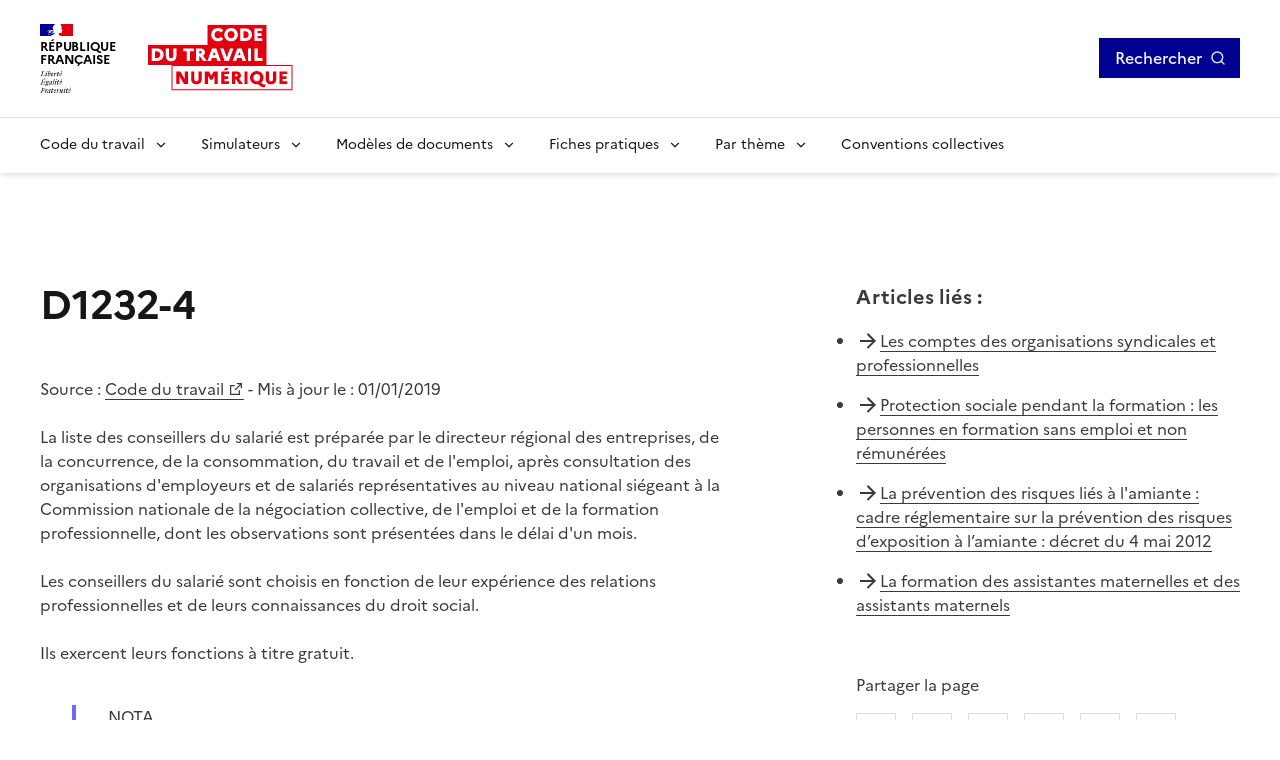

--- FILE ---
content_type: text/html; charset=utf-8
request_url: https://code.travail.gouv.fr/code-du-travail/d1232-4
body_size: 10432
content:
<!DOCTYPE html><html lang="fr" data-fr-scheme="light" data-fr-theme="light"><head><meta charSet="utf-8"/><meta name="viewport" content="width=device-width, initial-scale=1"/><link rel="preload" as="image" href="/static/assets/img/logo.svg"/><link rel="stylesheet" href="/_next/static/chunks/caa2395500962d74.css" nonce="MzBlNGY2YWEtOGU4ZS00YTM2LWIwZGYtYzM1ZGQ4YmFjYjVi" data-precedence="next"/><link rel="stylesheet" href="/_next/static/chunks/74ea70d59fb955b3.css" nonce="MzBlNGY2YWEtOGU4ZS00YTM2LWIwZGYtYzM1ZGQ4YmFjYjVi" data-precedence="next"/><link rel="preload" as="script" fetchPriority="low" nonce="MzBlNGY2YWEtOGU4ZS00YTM2LWIwZGYtYzM1ZGQ4YmFjYjVi" href="/_next/static/chunks/01e9bc33d1ab37ad.js"/><script src="/_next/static/chunks/19a08039f3293e18.js" async="" nonce="MzBlNGY2YWEtOGU4ZS00YTM2LWIwZGYtYzM1ZGQ4YmFjYjVi"></script><script src="/_next/static/chunks/d94ce65be2bb3a5b.js" async="" nonce="MzBlNGY2YWEtOGU4ZS00YTM2LWIwZGYtYzM1ZGQ4YmFjYjVi"></script><script src="/_next/static/chunks/9183257fb09c0d68.js" async="" nonce="MzBlNGY2YWEtOGU4ZS00YTM2LWIwZGYtYzM1ZGQ4YmFjYjVi"></script><script src="/_next/static/chunks/b706815b434724fc.js" async="" nonce="MzBlNGY2YWEtOGU4ZS00YTM2LWIwZGYtYzM1ZGQ4YmFjYjVi"></script><script src="/_next/static/chunks/3005061242621fb1.js" async="" nonce="MzBlNGY2YWEtOGU4ZS00YTM2LWIwZGYtYzM1ZGQ4YmFjYjVi"></script><script src="/_next/static/chunks/turbopack-f04d0874f408f39d.js" async="" nonce="MzBlNGY2YWEtOGU4ZS00YTM2LWIwZGYtYzM1ZGQ4YmFjYjVi"></script><script src="/_next/static/chunks/ecf98de27501c510.js" async="" nonce="MzBlNGY2YWEtOGU4ZS00YTM2LWIwZGYtYzM1ZGQ4YmFjYjVi"></script><script src="/_next/static/chunks/0874e14e943d4f08.js" async="" nonce="MzBlNGY2YWEtOGU4ZS00YTM2LWIwZGYtYzM1ZGQ4YmFjYjVi"></script><script src="/_next/static/chunks/6c78a4f8a2b6e0f6.js" async="" nonce="MzBlNGY2YWEtOGU4ZS00YTM2LWIwZGYtYzM1ZGQ4YmFjYjVi"></script><script src="/_next/static/chunks/562565ea887af3bd.js" async="" nonce="MzBlNGY2YWEtOGU4ZS00YTM2LWIwZGYtYzM1ZGQ4YmFjYjVi"></script><script src="/_next/static/chunks/3a05d004bd40f41c.js" async="" nonce="MzBlNGY2YWEtOGU4ZS00YTM2LWIwZGYtYzM1ZGQ4YmFjYjVi"></script><script src="/_next/static/chunks/3ee8963fb0fe9f19.js" async="" nonce="MzBlNGY2YWEtOGU4ZS00YTM2LWIwZGYtYzM1ZGQ4YmFjYjVi"></script><script src="/_next/static/chunks/daf7df0e3c74c779.js" async="" nonce="MzBlNGY2YWEtOGU4ZS00YTM2LWIwZGYtYzM1ZGQ4YmFjYjVi"></script><script src="/_next/static/chunks/8c861785313cdd80.js" async="" nonce="MzBlNGY2YWEtOGU4ZS00YTM2LWIwZGYtYzM1ZGQ4YmFjYjVi"></script><script src="/_next/static/chunks/068b3b7b64b3f36b.js" async="" nonce="MzBlNGY2YWEtOGU4ZS00YTM2LWIwZGYtYzM1ZGQ4YmFjYjVi"></script><script src="/_next/static/chunks/60e6a4c53fdf3651.js" async="" nonce="MzBlNGY2YWEtOGU4ZS00YTM2LWIwZGYtYzM1ZGQ4YmFjYjVi"></script><script src="/_next/static/chunks/7c40072b64966fbe.js" async="" nonce="MzBlNGY2YWEtOGU4ZS00YTM2LWIwZGYtYzM1ZGQ4YmFjYjVi"></script><link rel="preload" href="/_next/static/media/Marianne-Regular.7437a783.woff2" as="font" crossorigin="anonymous"/><link rel="preload" href="/_next/static/media/Marianne-Medium.4be320ba.woff2" as="font" crossorigin="anonymous"/><link rel="preload" href="/_next/static/media/Marianne-Bold.ee7324cc.woff2" as="font" crossorigin="anonymous"/><link rel="apple-touch-icon" href="/_next/static/media/apple-touch-icon.e207fa19.png"/><link rel="icon" href="/_next/static/media/favicon.caf7fae9.svg" type="image/svg+xml"/><link rel="shortcut icon" href="/_next/static/media/favicon.921dac86.ico" type="image/x-icon"/><title>D1232-4 - Code du travail numérique</title><meta name="description" content="La liste des conseillers du salarié est préparée par le directeur régional des entreprises, de la concurrence, de la consommation, du travail et de l&#x27;emploi, après consultation des organisations d&#x27;employeurs et de salariés représentatives au niveau national siégeant à la Commission nationale de la négociation collective, de l&#x27;emploi et de la formation professionnelle, dont les observations sont présentées dans le délai d&#x27;un mois. Les conseillers du salarié sont choisis en fonction de leur expérience des relations professionnelles et de leurs connaissances du droit social. Ils exercent leurs fonctions à titre gratuit"/><link rel="canonical" href="https://code.travail.gouv.fr/code-du-travail/d1232-4"/><meta property="og:title" content="D1232-4"/><meta property="og:description" content="La liste des conseillers du salarié est préparée par le directeur régional des entreprises, de la concurrence, de la consommation, du travail et de l&#x27;emploi, après consultation des organisations d&#x27;employeurs et de salariés représentatives au niveau national siégeant à la Commission nationale de la négociation collective, de l&#x27;emploi et de la formation professionnelle, dont les observations sont présentées dans le délai d&#x27;un mois. Les conseillers du salarié sont choisis en fonction de leur expérience des relations professionnelles et de leurs connaissances du droit social. Ils exercent leurs fonctions à titre gratuit"/><meta property="og:site_name" content="Code du travail numérique"/><meta property="og:locale" content="fr_FR"/><meta property="og:image" content="https://code.travail.gouv.fr/static/assets/img/social-preview.png"/><meta property="og:type" content="website"/><meta name="twitter:card" content="summary"/><meta name="twitter:title" content="D1232-4"/><meta name="twitter:description" content="La liste des conseillers du salarié est préparée par le directeur régional des entreprises, de la concurrence, de la consommation, du travail et de l&#x27;emploi, après consultation des organisations d&#x27;employeurs et de salariés représentatives au niveau national siégeant à la Commission nationale de la négociation collective, de l&#x27;emploi et de la formation professionnelle, dont les observations sont présentées dans le délai d&#x27;un mois. Les conseillers du salarié sont choisis en fonction de leur expérience des relations professionnelles et de leurs connaissances du droit social. Ils exercent leurs fonctions à titre gratuit"/><meta name="twitter:image" content="https://code.travail.gouv.fr/static/assets/img/social-preview.png"/><script src="/_next/static/chunks/a6dad97d9634a72d.js" noModule="" nonce="MzBlNGY2YWEtOGU4ZS00YTM2LWIwZGYtYzM1ZGQ4YmFjYjVi"></script></head><body><div><div id="fr-skiplinks-_R_15fiv5tdb_" class="fr-skiplinks"><nav class="fr-container" role="navigation" aria-label="Accès rapide"><ul class="fr-skiplinks__list"><li><a class="fr-link" href="#main">Contenu</a></li><li><a class="fr-link" href="#fr-header-main-navigation">Menu</a></li><li><a class="fr-link" href="#fr-header-search-button">Recherche</a></li><li><a class="fr-link" href="#more-info">Pied de page</a></li></ul></nav></div></div><header role="banner" id="fr-header" class="fr-header"><div class="fr-header__body"><div class="fr-container"><div class="fr-header__body-row"><div class="fr-header__brand fr-enlarge-link"><div class="fr-header__brand-top"><div class="fr-header__logo"><p class="fr-logo">RÉPUBLIQUE<br/>FRANÇAISE</p><p class="fr-sr-only">Liberté égalité fraternité</p></div><div class="fr-header__operator"><a href="/"><img alt="Accueil - Code du travail numérique, Ministère du Travail" width="145" height="50" decoding="async" data-nimg="1" class="fr-responsive-img max-w_9.0625rem" style="color:transparent" src="/static/assets/img/logo.svg"/></a></div><div class="fr-header__navbar"><button id="fr-header-search-button" type="button" class="fr-btn--search fr-btn" aria-controls="search-modal" aria-expanded="false" title="Rechercher">Rechercher</button><button type="button" class="fr-btn--menu fr-btn" data-fr-opened="false" aria-controls="header-menu-modal-fr-header" aria-haspopup="menu" id="fr-header-menu-button" title="Menu" data-fr-js-modal-button="true">Menu</button></div></div></div><div class="fr-header__tools fr-hidden fr-unhidden-lg"><button id="fr-header-search-button-desktop" class="fr-btn fr-icon-search-line fr-btn--icon-right h_48px" type="button" title="Rechercher" aria-controls="search-modal" aria-expanded="false">Rechercher</button></div></div></div></div><div class="fr-header__menu fr-modal" id="header-menu-modal-fr-header" data-fr-js-modal="true" data-fr-js-header-modal="true"><div class="fr-container"><button id="fr-header-mobile-overlay-button-close" class="fr-btn--close fr-btn" aria-controls="header-menu-modal-fr-header" title="Fermer" data-fr-js-modal-button="true">Fermer</button><div class="fr-header__menu-links"><ul class="fr-btns-group"></ul></div><nav id="fr-header-main-navigation" class="fr-nav" role="navigation" aria-label="Menu principal" data-fr-js-navigation="true"><ul class="fr-nav__list"><li class="fr-nav__item" data-fr-js-navigation-item="true"><button class="fr-nav__btn" aria-expanded="false" aria-haspopup="menu" aria-controls="fr-header-menu-0">Code du travail</button><div class="fr-collapse fr-menu" id="fr-header-menu-0"><ul class="fr-menu__list"><li><a class="fr-nav__link" href="/quoi-de-neuf">Quoi de neuf sur le Code du travail numérique ?</a></li><li><a class="fr-nav__link" href="/droit-du-travail">Comprendre le droit du travail</a></li><li><a class="fr-nav__link" href="/infographie">Nos infographies</a></li><li><a class="fr-nav__link" href="/glossaire">Glossaire</a></li></ul></div></li><li class="fr-nav__item" data-fr-js-navigation-item="true"><button class="fr-nav__btn" aria-expanded="false" aria-haspopup="menu" aria-controls="fr-header-menu-1">Simulateurs</button><div class="fr-collapse fr-menu" id="fr-header-menu-1"><ul class="fr-menu__list"><li><a class="fr-nav__link" href="/outils">Voir tous les simulateurs</a></li><li><a class="fr-nav__link" href="/outils/indemnite-rupture-conventionnelle">Indemnité de rupture conventionnelle</a></li><li><a class="fr-nav__link" href="/outils/indemnite-licenciement">Indemnité de licenciement</a></li><li><a class="fr-nav__link" href="/outils/indemnite-precarite">Indemnité de précarité</a></li><li><a class="fr-nav__link" href="/outils/simulateur-embauche">Salaire brut/net</a></li><li><a class="fr-nav__link" href="/outils/preavis-demission">Préavis de démission</a></li></ul></div></li><li class="fr-nav__item" data-fr-js-navigation-item="true"><button class="fr-nav__btn" aria-expanded="false" aria-haspopup="menu" aria-controls="fr-header-menu-2">Modèles de documents</button><div class="fr-collapse fr-menu" id="fr-header-menu-2"><ul class="fr-menu__list"><li><a class="fr-nav__link" href="/modeles-de-courriers">Voir tous les modèles par thème</a></li><li><a class="fr-nav__link" href="/modeles-de-courriers/lettre-de-demission">Lettre de démission</a></li><li><a class="fr-nav__link" href="/modeles-de-courriers/attestation-de-travail">Attestation de travail</a></li><li><a class="fr-nav__link" href="/modeles-de-courriers/rupture-du-contrat-en-periode-dessai-par-le-salarie">Rupture du contrat en période d&#x27;essai par le salarié</a></li></ul></div></li><li class="fr-nav__item" data-fr-js-navigation-item="true"><button class="fr-nav__btn" aria-expanded="false" aria-haspopup="menu" aria-controls="fr-header-menu-3">Fiches pratiques</button><div class="fr-collapse fr-menu" id="fr-header-menu-3"><ul class="fr-menu__list"><li><a class="fr-nav__link" href="/contribution">Voir toutes les fiches par thème</a></li><li><a class="fr-nav__link" href="/contribution/les-conges-pour-evenements-familiaux">Congés pour événements familiaux</a></li><li><a class="fr-nav__link" href="/contribution/en-cas-darret-maladie-du-salarie-lemployeur-doit-il-assurer-le-maintien-de-salaire">Maintien du salaire en cas d&#x27;arrêt maladie</a></li><li><a class="fr-nav__link" href="/contribution/a-quelles-indemnites-peut-pretendre-un-salarie-qui-part-a-la-retraite">Indemnités de départ à la retraite</a></li></ul></div></li><li class="fr-nav__item" data-fr-js-navigation-item="true"><button class="fr-nav__btn" aria-expanded="false" aria-haspopup="menu" aria-controls="fr-header-menu-4">Par thème</button><div class="fr-collapse fr-menu" id="fr-header-menu-4"><ul class="fr-menu__list"><li><a class="fr-nav__link" href="/themes">Voir tous les thèmes</a></li><li><a class="fr-nav__link" href="/themes/embauche">Embauche</a></li><li><a class="fr-nav__link" href="/themes/contrat-de-travail">Contrat de travail</a></li><li><a class="fr-nav__link" href="/themes/remuneration">Rémunération</a></li><li><a class="fr-nav__link" href="/themes/temps-de-travail">Temps de travail</a></li><li><a class="fr-nav__link" href="/themes/conges">Congés</a></li><li><a class="fr-nav__link" href="/themes/sante-au-travail">Santé au travail</a></li><li><a class="fr-nav__link" href="/themes/fin-et-rupture-du-contrat">Fin et rupture du contrat</a></li><li><a class="fr-nav__link" href="/themes/retraite">Retraite</a></li><li><a class="fr-nav__link" href="/themes/particulier-employeur">Particuliers employeurs</a></li></ul></div></li><li class="fr-nav__item" data-fr-js-navigation-item="true"><a class="fr-nav__link" href="/convention-collective">Conventions collectives</a></li></ul></nav></div></div></header><main class="fr-container [@media_print]:[&amp;_*]:-webkit-print-color-adjust_exact! [@media_print]:[&amp;_*]:color-adjust_exact! [@media_print]:[&amp;_*]:print-color-adjust_exact! [@media_print]:forced-color-adjust_auto!" id="main" role="main"><div class="fr-grid-row fr-grid-row--gutters fr-my-4w fr-my-md-12w"><div class="fr-col-12 fr-col-md-7 fr-mb-6w fr-mb-md-0"><h1 class="fr-mb-6w">D1232-4</h1><p>Source :<!-- --> <a target="_blank" rel="noopener noreferrer" title="Code du travail - nouvelle fenêtre" href="https://www.legifrance.gouv.fr/affichCodeArticle.do;?idArticle=LEGIARTI000038069378&amp;cidTexte=LEGITEXT000006072050">Code du travail</a> <!-- -->- Mis à jour le : <!-- -->01/01/2019</p><div class="fr-mb-5w"><p>La liste des conseillers du salarié est préparée par le directeur régional des entreprises, de la concurrence, de la consommation, du travail et de l&#x27;emploi, après consultation des organisations d&#x27;employeurs et de salariés représentatives au niveau national siégeant à la Commission nationale de la négociation collective, de l&#x27;emploi et de la formation professionnelle, dont les observations sont présentées dans le délai d&#x27;un mois.</p><p>Les conseillers du salarié sont choisis en fonction de leur expérience des relations professionnelles et de leurs connaissances du droit social.</p><p>Ils exercent leurs fonctions à titre gratuit.</p></div><div class="fr-highlight fr-mb-5w"><p>NOTA</p><div><p>Décret n° 2009-1377 du 10 novembre 2009 article 7 I : Les dispositions du présent décret prennent effet, dans chaque région, à la date de nomination du directeur régional des entreprises, de la concurrence, de la consommation, du travail et de l'emploi (Les arrêtés de nomination de ces directeurs ont été publiés par arrêtés des 30 décembre 2009 et 9 février 2010, parus respectivement au Journal officiel des 5 janvier et 14 février 2010). </p><p>Conformément à l'article 15 du même décret elles ne s'appliquent ni à la région Ile-de-France ni aux régions d'outre-mer. </p><p></p><p>Conformément à l'article 2 du décret n° 2010-687 du 24 juin 2010, les dispositions du décret n° 2009-1377 du 10 novembre 2009            s'appliquent à la région Ile-de-France à compter du 1er juillet 2010.</p></div></div><div class="fr-highlight fr-p-2w fr-m-0 [@media_print]:d_none"><div class="fr-grid-row"><div class="fr-col-12 fr-col-md"><h2 class="fr-h5 fr-mb-md-0" id="feedback-title">Avez-vous trouvé la réponse à votre question ?</h2></div><div><button aria-describedby="feedback-title" id="fr-button-_R_336lfiv5tdb_" class="fr-btn fr-btn--secondary fr-mr-2w" type="button">Non</button><button aria-describedby="feedback-title" id="fr-button-_R_536lfiv5tdb_" class="fr-btn fr-btn--secondary" type="button">Oui</button></div></div></div></div><div class="fr-col-12 fr-col-offset-md-1 fr-col-md-4"><div class="[@media_print]:d_none"><div class="fr-mb-5w"><div class="fr-mb-2w fr-text--lead" role="heading" aria-level="2"><strong>Articles liés<!-- --> :</strong></div><ul class="fr-pl-0 li-s_none!"><li class="fr-pb-2w d_flex cg_.5rem"><span class="ri-arrow-right-line c_var(--artwork-minor-blue-cumulus)"></span><span><a href="/fiche-ministere-travail/comptes-des-organisations-syndicales-et-professionnelles">Les comptes des organisations syndicales et professionnelles</a></span></li><li class="fr-pb-2w d_flex cg_.5rem"><span class="ri-arrow-right-line c_var(--artwork-minor-blue-cumulus)"></span><span><a href="/fiche-ministere-travail/protection-sociale-pendant-la-formation#les-personnes-en-formation-sans-emploi-et-non-remunerees">Protection sociale pendant la formation : les personnes en formation sans emploi et non rémunérées</a></span></li><li class="fr-pb-2w d_flex cg_.5rem"><span class="ri-arrow-right-line c_var(--artwork-minor-blue-cumulus)"></span><span><a href="/fiche-ministere-travail/amiante#cadre-reglementaire-sur-la-prevention-des-risques-dexposition-a-lamiante-decret-du-4-mai-2012">La prévention des risques liés à l&#x27;amiante : cadre réglementaire sur la prévention des risques d’exposition à l’amiante : décret du 4 mai 2012</a></span></li><li class="fr-pb-2w d_flex cg_.5rem"><span class="ri-arrow-right-line c_var(--artwork-minor-blue-cumulus)"></span><span><a href="/fiche-ministere-travail/la-formation-des-assistants-maternels">La formation des assistantes maternelles et des assistants maternels</a></span></li></ul></div></div><div class="fr-follow__social [@media_print]:d_none"><div class="fr-mb-2w" role="heading" aria-level="2"><span>Partager la page</span></div><ul class="fr-btns-group"><li><a class="fr-btn fr-btn--tertiary fr-btn--facebook before:c_var(--artwork-minor-blue-cumulus)" title="Partager sur Facebook - nouvelle fenêtre" target="_blank" rel="noopener noreferrer" href="https://www.facebook.com/sharer/sharer.php?u=https%3A%2F%2Fcode.travail.gouv.fr%2Fcode-du-travail%2Fd1232-4&amp;quote=D1232-4">Facebook</a></li><li><a class="fr-btn fr-btn--tertiary fr-btn--twitter-x before:c_var(--artwork-minor-blue-cumulus)" title="Partager sur X (anciennement Twitter) - nouvelle fenêtre" target="_blank" rel="noopener noreferrer" href="https://x.com/intent/post?text=D1232-4%20%3A%20https%3A%2F%2Fcode.travail.gouv.fr%2Fcode-du-travail%2Fd1232-4">X (anciennement Twitter)</a></li><li><a class="fr-btn fr-btn--tertiary fr-btn--linkedin before:c_var(--artwork-minor-blue-cumulus)" title="Partager sur LinkedIn - nouvelle fenêtre" target="_blank" rel="noopener noreferrer" href="https://www.linkedin.com/shareArticle?mini=true&amp;title=D1232-4&amp;url=https%3A%2F%2Fcode.travail.gouv.fr%2Fcode-du-travail%2Fd1232-4">Linkedin</a></li><li><a class="fr-btn fr-btn--tertiary ri-mail-line before:c_var(--artwork-minor-blue-cumulus)" title="Envoyer par courriel" rel="noopener external" href="mailto:?subject=A%20lire%20sur%20le%20Code%20du%20travail%20num%C3%A9rique%20%3A%20D1232-4&amp;body=La%20liste%20des%20conseillers%20du%20salari%C3%A9%20est%20pr%C3%A9par%C3%A9e%20par%20le%20directeur%20r%C3%A9gional%20des%20entreprises%2C%20de%20la%20concurrence%2C%20de%20la%20consommation%2C%20du%20travail%20et%20de%20l&#x27;emploi%2C%20apr%C3%A8s%20consultation%20des%20organisations%20d&#x27;employeurs%20et%20de%20salari%C3%A9s%20repr%C3%A9sentatives%20au%20niveau%20national%20si%C3%A9geant%20%C3%A0%20la%20Commission%20nationale%20de%20la%20n%C3%A9gociation%20collective%2C%20de%20l&#x27;emploi%20et%20de%20la%20formation%20professionnelle%2C%20dont%20les%20observations%20sont%20pr%C3%A9sent%C3%A9es%20dans%20le%20d%C3%A9lai%20d&#x27;un%20mois.%20Les%20conseillers%20du%20salari%C3%A9%20sont%20choisis%20en%20fonction%20de%20leur%20exp%C3%A9rience%20des%20relations%20professionnelles%20et%20de%20leurs%20connaissances%20du%20droit%20social.%20Ils%20exercent%20leurs%20fonctions%20%C3%A0%20titre%20gratuit%0A%0Ahttps%3A%2F%2Fcode.travail.gouv.fr%2Fcode-du-travail%2Fd1232-4">Courriel</a></li><li><a class="fr-btn fr-btn--tertiary ri-whatsapp-line before:c_var(--artwork-minor-blue-cumulus)" title="Envoyer par Whatsapp - nouvelle fenêtre" target="_blank" rel="noopener noreferrer" href="https://wa.me/?text=D1232-4%20%3A%20https%3A%2F%2Fcode.travail.gouv.fr%2Fcode-du-travail%2Fd1232-4">Whatsapp</a></li><li><button id="fr-button-_R_1lalfiv5tdb_" class="fr-btn fr-btn--tertiary ri-links-line fr-btn--icon-left before:c_var(--artwork-minor-blue-cumulus)" title="Copier le lien">Lien de copie</button></li></ul></div></div></div></main><footer class="[@media_print]:d_none" role="contentinfo"><div class="bg_var(--background-alt-blue-cumulus) [@media_print]:d_none" id="more-info"><div class="fr-container"><div class="fr-grid-row fr-grid-row--center"><div class="fr-col-md-6 fr-py-6w"><div role="heading" aria-level="2" class="fr-h2 c_var(--text-action-high-blue-france)! ta_center">Besoin de plus d&#x27;informations ?</div><p class="c_var(--text-action-high-blue-france)">Les services du ministère du Travail en région informent, conseillent et orientent les salariés et les employeurs du secteur privé sur leurs questions en droit du travail.</p><div class="d_flex jc_center"><a id="fr-button-_R_1n5fiv5tdb_" class="fr-btn fr-btn--secondary fr-icon-chat-3-line fr-btn--icon-right" href="/besoin-plus-informations">Trouver les services près de chez moi</a></div></div></div></div></div><div class="fr-footer"><div class="fr-footer__top"><div class="fr-container"><div class="fr-grid-row fr-grid-row--gutters"><div class="fr-col-12 fr-col-sm-3 fr-col-md-2"><h3 class="fr-footer__top-cat">Code du travail numérique</h3><ul class="fr-footer__top-list"><li><a class="fr-footer__top-link" href="/droit-du-travail">Le droit du travail</a></li><li><a class="fr-footer__top-link" href="/glossaire">Glossaire</a></li><li><a class="fr-footer__top-link" href="/a-propos">À propos</a></li><li><a class="fr-footer__top-link" href="/stats">Statistiques d&#x27;utilisation</a></li><li><a class="fr-footer__top-link" href="/integration">Intégrer les contenus du Code du travail numérique</a></li></ul></div><div class="fr-col-12 fr-col-sm-3 fr-col-md-2"><h3 class="fr-footer__top-cat">Simulateurs populaires</h3><ul class="fr-footer__top-list"><li><a class="fr-footer__top-link" href="/outils/simulateur-embauche">Calcul du salaire brut/net</a></li><li><a class="fr-footer__top-link" href="/outils/indemnite-rupture-conventionnelle">Calcul de l&#x27;indemnité de rupture conventionnelle</a></li><li><a class="fr-footer__top-link" href="/outils/convention-collective">Trouver sa convention collective</a></li></ul></div><div class="fr-col-12 fr-col-sm-3 fr-col-md-2"><h3 class="fr-footer__top-cat">Modèles populaires</h3><ul class="fr-footer__top-list"><li><a class="fr-footer__top-link" href="/modeles-de-courriers/lettre-de-demission">Lettre de démission</a></li><li><a class="fr-footer__top-link" href="/modeles-de-courriers/rupture-du-contrat-en-periode-dessai-par-le-salarie">Rupture du contrat en période d&#x27;essai par le salarié</a></li><li><a class="fr-footer__top-link" href="/modeles-de-courriers/convocation-a-un-entretien-prealable-au-licenciement-pour-motif-personnel">Convocation à un entretien préalable au licenciement pour motif personnel</a></li></ul></div><div class="fr-col-12 fr-col-sm-3 fr-col-md-2"><h3 class="fr-footer__top-cat">Fiches pratiques populaires</h3><ul class="fr-footer__top-list"><li><a class="fr-footer__top-link" href="/contribution/quelle-est-la-duree-du-preavis-en-cas-de-demission">Durée du préavis de démission</a></li><li><a class="fr-footer__top-link" href="/contribution/les-conges-pour-evenements-familiaux">Congés pour événements familiaux</a></li><li><a class="fr-footer__top-link" href="/contribution/en-cas-darret-maladie-du-salarie-lemployeur-doit-il-assurer-le-maintien-de-salaire">Maintien du salaire en cas d&#x27;arrêt maladie</a></li></ul></div><div class="fr-col-12 fr-col-sm-3 fr-col-md-2"><h3 class="fr-footer__top-cat">Conventions collectives populaires</h3><ul class="fr-footer__top-list"><li><a class="fr-footer__top-link" href="/convention-collective/1090-services-de-lautomobile-commerce-et-reparation-de-lautomobile-du-cycle">Services de l&#x27;automobile</a></li><li><a class="fr-footer__top-link" href="/convention-collective/3248-metallurgie">Métallurgie</a></li><li><a class="fr-footer__top-link" href="/convention-collective/573-commerces-de-gros">Commerce de gros</a></li></ul></div></div></div></div><div class="fr-container"><div class="fr-footer__body"><div class="fr-footer__brand fr-enlarge-link"><div class="fr-logo"><p>RÉPUBLIQUE<br/>FRANÇAISE</p></div></div><div class="fr-footer__content"><ul class="fr-footer__content-list"><li class="fr-footer__content-item"><a class="fr-footer__content-link" target="_blank" rel="noopener noreferrer" title="travail-emploi.gouv.fr - nouvelle fenêtre" href="https://travail-emploi.gouv.fr">travail-emploi.gouv.fr</a></li><li class="fr-footer__content-item"><a class="fr-footer__content-link" target="_blank" rel="noopener noreferrer" title="info.gouv.fr - nouvelle fenêtre" href="https://info.gouv.fr">info.gouv.fr</a></li><li class="fr-footer__content-item"><a class="fr-footer__content-link" target="_blank" rel="noopener noreferrer" title="service-public.gouv.fr - nouvelle fenêtre" href="https://service-public.gouv.fr">service-public.gouv.fr</a></li><li class="fr-footer__content-item"><a class="fr-footer__content-link" target="_blank" rel="noopener noreferrer" title="legifrance.gouv.fr - nouvelle fenêtre" href="https://legifrance.gouv.fr">legifrance.gouv.fr</a></li><li class="fr-footer__content-item"><a class="fr-footer__content-link" target="_blank" rel="noopener noreferrer" title="data.gouv.fr - nouvelle fenêtre" href="https://data.gouv.fr">data.gouv.fr</a></li></ul></div></div><div class="fr-footer__bottom"><ul class="fr-footer__bottom-list"><li class="fr-footer__bottom-item"><a class="fr-footer__bottom-link" href="/accessibilite">Accessibilité : totalement conforme</a></li><li class="fr-footer__bottom-item"><a class="fr-footer__bottom-link" href="/mentions-legales">Mentions légales</a></li><li class="fr-footer__bottom-item"><a class="fr-footer__bottom-link" href="/politique-confidentialite">Politique de confidentialité</a></li><li class="fr-footer__bottom-item"><a class="fr-footer__bottom-link" target="_blank" rel="noopener noreferrer" title="Contribuer sur Github - nouvelle fenêtre" href="https://github.com/SocialGouv/code-du-travail-numerique/tree/v4.210.0">Contribuer sur Github</a></li><li class="fr-footer__bottom-item"><a class="fr-footer__bottom-link" href="/plan-du-site">Plan du site</a></li></ul><div class="fr-footer__bottom-copy"><p>Sauf mention explicite de propriété intellectuelle détenue par des tiers, les contenus de ce site sont proposés sous<!-- --> <a target="_blank" rel="noopener noreferrer" title="licence etalab-2.0 - nouvelle fenêtre" href="https://github.com/etalab/licence-ouverte/blob/master/LO.md">licence etalab-2.0</a></p></div></div></div></div></footer><!--$--><div class="pos_fixed bottom_1rem right_1rem z_1000"><button class="fr-btn fr-btn--secondary fr-btn--sm" title="Gérer les cookies" aria-label="Gérer les cookies"><span class="fr-sr-only">Gérer les cookies</span><span class="fr-icon-settings-5-line" aria-hidden="true"></span></button></div><!--/$--><!--$--><!--/$--><script src="/_next/static/chunks/01e9bc33d1ab37ad.js" nonce="MzBlNGY2YWEtOGU4ZS00YTM2LWIwZGYtYzM1ZGQ4YmFjYjVi" id="_R_" async=""></script><script nonce="MzBlNGY2YWEtOGU4ZS00YTM2LWIwZGYtYzM1ZGQ4YmFjYjVi">(self.__next_f=self.__next_f||[]).push([0])</script><script nonce="MzBlNGY2YWEtOGU4ZS00YTM2LWIwZGYtYzM1ZGQ4YmFjYjVi">self.__next_f.push([1,"1:\"$Sreact.fragment\"\n3:I[455375,[\"/_next/static/chunks/ecf98de27501c510.js\",\"/_next/static/chunks/0874e14e943d4f08.js\",\"/_next/static/chunks/6c78a4f8a2b6e0f6.js\"],\"default\"]\n4:I[603342,[\"/_next/static/chunks/ecf98de27501c510.js\",\"/_next/static/chunks/0874e14e943d4f08.js\",\"/_next/static/chunks/6c78a4f8a2b6e0f6.js\"],\"default\"]\n6:I[792797,[\"/_next/static/chunks/ecf98de27501c510.js\",\"/_next/static/chunks/0874e14e943d4f08.js\",\"/_next/static/chunks/6c78a4f8a2b6e0f6.js\"],\"OutletBoundary\"]\n8:I[792797,[\"/_next/static/chunks/ecf98de27501c510.js\",\"/_next/static/chunks/0874e14e943d4f08.js\",\"/_next/static/chunks/6c78a4f8a2b6e0f6.js\"],\"ViewportBoundary\"]\na:I[792797,[\"/_next/static/chunks/ecf98de27501c510.js\",\"/_next/static/chunks/0874e14e943d4f08.js\",\"/_next/static/chunks/6c78a4f8a2b6e0f6.js\"],\"MetadataBoundary\"]\nc:I[525,[\"/_next/static/chunks/ecf98de27501c510.js\",\"/_next/static/chunks/0874e14e943d4f08.js\",\"/_next/static/chunks/6c78a4f8a2b6e0f6.js\"],\"default\"]\nd:I[721615,[\"/_next/static/chunks/562565ea887af3bd.js\",\"/_next/static/chunks/0874e14e943d4f08.js\",\"/_next/static/chunks/3a05d004bd40f41c.js\"],\"default\"]\ne:I[266355,[\"/_next/static/chunks/562565ea887af3bd.js\",\"/_next/static/chunks/0874e14e943d4f08.js\",\"/_next/static/chunks/3a05d004bd40f41c.js\",\"/_next/static/chunks/3ee8963fb0fe9f19.js\",\"/_next/static/chunks/daf7df0e3c74c779.js\",\"/_next/static/chunks/8c861785313cdd80.js\",\"/_next/static/chunks/068b3b7b64b3f36b.js\"],\"default\"]\nf:I[365752,[\"/_next/static/chunks/562565ea887af3bd.js\",\"/_next/static/chunks/0874e14e943d4f08.js\",\"/_next/static/chunks/3a05d004bd40f41c.js\",\"/_next/static/chunks/60e6a4c53fdf3651.js\",\"/_next/static/chunks/daf7df0e3c74c779.js\",\"/_next/static/chunks/068b3b7b64b3f36b.js\",\"/_next/static/chunks/8c861785313cdd80.js\"],\"default\"]\n:HL[\"/_next/static/chunks/caa2395500962d74.css\",\"style\",{\"nonce\":\"MzBlNGY2YWEtOGU4ZS00YTM2LWIwZGYtYzM1ZGQ4YmFjYjVi\"}]\n:HL[\"/_next/static/chunks/74ea70d59fb955b3.css\",\"style\",{\"nonce\":\"MzBlNGY2YWEtOGU4ZS00YTM2LWIwZGYtYzM1ZGQ4YmFjYjVi\"}]\n:HC[\"/\",\"\"]\n"])</script><script nonce="MzBlNGY2YWEtOGU4ZS00YTM2LWIwZGYtYzM1ZGQ4YmFjYjVi">self.__next_f.push([1,"0:{\"P\":null,\"b\":\"mDDwiPlyHKqGLwDTwDGrZ\",\"c\":[\"\",\"code-du-travail\",\"d1232-4\"],\"q\":\"\",\"i\":false,\"f\":[[[\"\",{\"children\":[\"code-du-travail\",{\"children\":[[\"slug\",\"d1232-4\",\"d\"],{\"children\":[\"__PAGE__\",{}]}]}]},\"$undefined\",\"$undefined\",true],[[\"$\",\"$1\",\"c\",{\"children\":[[[\"$\",\"link\",\"0\",{\"rel\":\"stylesheet\",\"href\":\"/_next/static/chunks/caa2395500962d74.css\",\"precedence\":\"next\",\"crossOrigin\":\"$undefined\",\"nonce\":\"MzBlNGY2YWEtOGU4ZS00YTM2LWIwZGYtYzM1ZGQ4YmFjYjVi\"}],[\"$\",\"link\",\"1\",{\"rel\":\"stylesheet\",\"href\":\"/_next/static/chunks/74ea70d59fb955b3.css\",\"precedence\":\"next\",\"crossOrigin\":\"$undefined\",\"nonce\":\"MzBlNGY2YWEtOGU4ZS00YTM2LWIwZGYtYzM1ZGQ4YmFjYjVi\"}],[\"$\",\"script\",\"script-0\",{\"src\":\"/_next/static/chunks/562565ea887af3bd.js\",\"async\":true,\"nonce\":\"MzBlNGY2YWEtOGU4ZS00YTM2LWIwZGYtYzM1ZGQ4YmFjYjVi\"}],[\"$\",\"script\",\"script-1\",{\"src\":\"/_next/static/chunks/0874e14e943d4f08.js\",\"async\":true,\"nonce\":\"MzBlNGY2YWEtOGU4ZS00YTM2LWIwZGYtYzM1ZGQ4YmFjYjVi\"}],[\"$\",\"script\",\"script-2\",{\"src\":\"/_next/static/chunks/3a05d004bd40f41c.js\",\"async\":true,\"nonce\":\"MzBlNGY2YWEtOGU4ZS00YTM2LWIwZGYtYzM1ZGQ4YmFjYjVi\"}]],\"$L2\"]}],{\"children\":[[\"$\",\"$1\",\"c\",{\"children\":[null,[\"$\",\"$L3\",null,{\"parallelRouterKey\":\"children\",\"error\":\"$undefined\",\"errorStyles\":\"$undefined\",\"errorScripts\":\"$undefined\",\"template\":[\"$\",\"$L4\",null,{}],\"templateStyles\":\"$undefined\",\"templateScripts\":\"$undefined\",\"notFound\":\"$undefined\",\"forbidden\":\"$undefined\",\"unauthorized\":\"$undefined\"}]]}],{\"children\":[[\"$\",\"$1\",\"c\",{\"children\":[null,[\"$\",\"$L3\",null,{\"parallelRouterKey\":\"children\",\"error\":\"$undefined\",\"errorStyles\":\"$undefined\",\"errorScripts\":\"$undefined\",\"template\":[\"$\",\"$L4\",null,{}],\"templateStyles\":\"$undefined\",\"templateScripts\":\"$undefined\",\"notFound\":\"$undefined\",\"forbidden\":\"$undefined\",\"unauthorized\":\"$undefined\"}]]}],{\"children\":[[\"$\",\"$1\",\"c\",{\"children\":[\"$L5\",[[\"$\",\"script\",\"script-0\",{\"src\":\"/_next/static/chunks/7c40072b64966fbe.js\",\"async\":true,\"nonce\":\"MzBlNGY2YWEtOGU4ZS00YTM2LWIwZGYtYzM1ZGQ4YmFjYjVi\"}],[\"$\",\"script\",\"script-1\",{\"src\":\"/_next/static/chunks/daf7df0e3c74c779.js\",\"async\":true,\"nonce\":\"MzBlNGY2YWEtOGU4ZS00YTM2LWIwZGYtYzM1ZGQ4YmFjYjVi\"}],[\"$\",\"script\",\"script-2\",{\"src\":\"/_next/static/chunks/8c861785313cdd80.js\",\"async\":true,\"nonce\":\"MzBlNGY2YWEtOGU4ZS00YTM2LWIwZGYtYzM1ZGQ4YmFjYjVi\"}],[\"$\",\"script\",\"script-3\",{\"src\":\"/_next/static/chunks/068b3b7b64b3f36b.js\",\"async\":true,\"nonce\":\"MzBlNGY2YWEtOGU4ZS00YTM2LWIwZGYtYzM1ZGQ4YmFjYjVi\"}]],[\"$\",\"$L6\",null,{\"children\":\"$@7\"}]]}],{},null,false,false]},null,false,false]},null,false,false]},null,false,false],[\"$\",\"$1\",\"h\",{\"children\":[null,[\"$\",\"$L8\",null,{\"children\":\"$L9\"}],[\"$\",\"$La\",null,{\"children\":\"$Lb\"}],null]}],false]],\"m\":\"$undefined\",\"G\":[\"$c\",[]],\"S\":false}\n"])</script><script nonce="MzBlNGY2YWEtOGU4ZS00YTM2LWIwZGYtYzM1ZGQ4YmFjYjVi">self.__next_f.push([1,"2:[\"$\",\"$Ld\",null,{\"nonce\":\"MzBlNGY2YWEtOGU4ZS00YTM2LWIwZGYtYzM1ZGQ4YmFjYjVi\",\"defaultColorScheme\":\"light\",\"children\":[\"$\",\"$L3\",null,{\"parallelRouterKey\":\"children\",\"error\":\"$e\",\"errorStyles\":[],\"errorScripts\":[[\"$\",\"script\",\"script-0\",{\"src\":\"/_next/static/chunks/3ee8963fb0fe9f19.js\",\"async\":true}],[\"$\",\"script\",\"script-1\",{\"src\":\"/_next/static/chunks/daf7df0e3c74c779.js\",\"async\":true}],[\"$\",\"script\",\"script-2\",{\"src\":\"/_next/static/chunks/8c861785313cdd80.js\",\"async\":true}],[\"$\",\"script\",\"script-3\",{\"src\":\"/_next/static/chunks/068b3b7b64b3f36b.js\",\"async\":true}]],\"template\":[\"$\",\"$L4\",null,{}],\"templateStyles\":\"$undefined\",\"templateScripts\":\"$undefined\",\"notFound\":[[\"$\",\"$Lf\",null,{}],[]],\"forbidden\":\"$undefined\",\"unauthorized\":\"$undefined\"}]}]\n9:[[\"$\",\"meta\",\"0\",{\"charSet\":\"utf-8\"}],[\"$\",\"meta\",\"1\",{\"name\":\"viewport\",\"content\":\"width=device-width, initial-scale=1\"}]]\n"])</script><script nonce="MzBlNGY2YWEtOGU4ZS00YTM2LWIwZGYtYzM1ZGQ4YmFjYjVi">self.__next_f.push([1,"7:null\n"])</script><script nonce="MzBlNGY2YWEtOGU4ZS00YTM2LWIwZGYtYzM1ZGQ4YmFjYjVi">self.__next_f.push([1,"b:[[\"$\",\"title\",\"0\",{\"children\":\"D1232-4 - Code du travail numérique\"}],[\"$\",\"meta\",\"1\",{\"name\":\"description\",\"content\":\"La liste des conseillers du salarié est préparée par le directeur régional des entreprises, de la concurrence, de la consommation, du travail et de l'emploi, après consultation des organisations d'employeurs et de salariés représentatives au niveau national siégeant à la Commission nationale de la négociation collective, de l'emploi et de la formation professionnelle, dont les observations sont présentées dans le délai d'un mois. Les conseillers du salarié sont choisis en fonction de leur expérience des relations professionnelles et de leurs connaissances du droit social. Ils exercent leurs fonctions à titre gratuit\"}],[\"$\",\"link\",\"2\",{\"rel\":\"canonical\",\"href\":\"https://code.travail.gouv.fr/code-du-travail/d1232-4\"}],[\"$\",\"meta\",\"3\",{\"property\":\"og:title\",\"content\":\"D1232-4\"}],[\"$\",\"meta\",\"4\",{\"property\":\"og:description\",\"content\":\"La liste des conseillers du salarié est préparée par le directeur régional des entreprises, de la concurrence, de la consommation, du travail et de l'emploi, après consultation des organisations d'employeurs et de salariés représentatives au niveau national siégeant à la Commission nationale de la négociation collective, de l'emploi et de la formation professionnelle, dont les observations sont présentées dans le délai d'un mois. Les conseillers du salarié sont choisis en fonction de leur expérience des relations professionnelles et de leurs connaissances du droit social. Ils exercent leurs fonctions à titre gratuit\"}],[\"$\",\"meta\",\"5\",{\"property\":\"og:site_name\",\"content\":\"Code du travail numérique\"}],[\"$\",\"meta\",\"6\",{\"property\":\"og:locale\",\"content\":\"fr_FR\"}],[\"$\",\"meta\",\"7\",{\"property\":\"og:image\",\"content\":\"https://code.travail.gouv.fr/static/assets/img/social-preview.png\"}],[\"$\",\"meta\",\"8\",{\"property\":\"og:type\",\"content\":\"website\"}],[\"$\",\"meta\",\"9\",{\"name\":\"twitter:card\",\"content\":\"summary\"}],[\"$\",\"meta\",\"10\",{\"name\":\"twitter:title\",\"content\":\"D1232-4\"}],[\"$\",\"meta\",\"11\",{\"name\":\"twitter:description\",\"content\":\"La liste des conseillers du salarié est préparée par le directeur régional des entreprises, de la concurrence, de la consommation, du travail et de l'emploi, après consultation des organisations d'employeurs et de salariés représentatives au niveau national siégeant à la Commission nationale de la négociation collective, de l'emploi et de la formation professionnelle, dont les observations sont présentées dans le délai d'un mois. Les conseillers du salarié sont choisis en fonction de leur expérience des relations professionnelles et de leurs connaissances du droit social. Ils exercent leurs fonctions à titre gratuit\"}],[\"$\",\"meta\",\"12\",{\"name\":\"twitter:image\",\"content\":\"https://code.travail.gouv.fr/static/assets/img/social-preview.png\"}]]\n"])</script><script nonce="MzBlNGY2YWEtOGU4ZS00YTM2LWIwZGYtYzM1ZGQ4YmFjYjVi">self.__next_f.push([1,"10:I[476496,[\"/_next/static/chunks/562565ea887af3bd.js\",\"/_next/static/chunks/0874e14e943d4f08.js\",\"/_next/static/chunks/3a05d004bd40f41c.js\",\"/_next/static/chunks/7c40072b64966fbe.js\",\"/_next/static/chunks/daf7df0e3c74c779.js\",\"/_next/static/chunks/8c861785313cdd80.js\",\"/_next/static/chunks/068b3b7b64b3f36b.js\"],\"DsfrLayout\"]\n11:I[426616,[\"/_next/static/chunks/562565ea887af3bd.js\",\"/_next/static/chunks/0874e14e943d4f08.js\",\"/_next/static/chunks/3a05d004bd40f41c.js\",\"/_next/static/chunks/7c40072b64966fbe.js\",\"/_next/static/chunks/daf7df0e3c74c779.js\",\"/_next/static/chunks/8c861785313cdd80.js\",\"/_next/static/chunks/068b3b7b64b3f36b.js\"],\"\"]\n12:I[709513,[\"/_next/static/chunks/562565ea887af3bd.js\",\"/_next/static/chunks/0874e14e943d4f08.js\",\"/_next/static/chunks/3a05d004bd40f41c.js\",\"/_next/static/chunks/7c40072b64966fbe.js\",\"/_next/static/chunks/daf7df0e3c74c779.js\",\"/_next/static/chunks/8c861785313cdd80.js\",\"/_next/static/chunks/068b3b7b64b3f36b.js\"],\"Feedback\"]\n13:I[929692,[\"/_next/static/chunks/562565ea887af3bd.js\",\"/_next/static/chunks/0874e14e943d4f08.js\",\"/_next/static/chunks/3a05d004bd40f41c.js\",\"/_next/static/chunks/7c40072b64966fbe.js\",\"/_next/static/chunks/daf7df0e3c74c779.js\",\"/_next/static/chunks/8c861785313cdd80.js\",\"/_next/static/chunks/068b3b7b64b3f36b.js\"],\"RelatedItems\"]\n14:I[469581,[\"/_next/static/chunks/562565ea887af3bd.js\",\"/_next/static/chunks/0874e14e943d4f08.js\",\"/_next/static/chunks/3a05d004bd40f41c.js\",\"/_next/static/chunks/7c40072b64966fbe.js\",\"/_next/static/chunks/daf7df0e3c74c779.js\",\"/_next/static/chunks/8c861785313cdd80.js\",\"/_next/static/chunks/068b3b7b64b3f36b.js\"],\"Share\"]\n"])</script><script nonce="MzBlNGY2YWEtOGU4ZS00YTM2LWIwZGYtYzM1ZGQ4YmFjYjVi">self.__next_f.push([1,"5:[\"$\",\"$L10\",null,{\"children\":[\"$\",\"div\",null,{\"className\":\"fr-grid-row fr-grid-row--gutters fr-my-4w fr-my-md-12w\",\"children\":[[\"$\",\"div\",null,{\"className\":\"fr-col-12 fr-col-md-7 fr-mb-6w fr-mb-md-0\",\"children\":[[[\"$\",\"h1\",null,{\"className\":\"fr-mb-6w\",\"children\":\"D1232-4\"}],[\"$\",\"p\",null,{\"children\":[\"Source :\",\" \",[\"$\",\"$L11\",null,{\"ref\":\"$undefined\",\"href\":\"https://www.legifrance.gouv.fr/affichCodeArticle.do;?idArticle=LEGIARTI000038069378\u0026cidTexte=LEGITEXT000006072050\",\"target\":\"_blank\",\"rel\":\"noopener noreferrer\",\"children\":\"Code du travail\",\"title\":\"Code du travail - nouvelle fenêtre\"}],\" \",\"- Mis à jour le : \",\"01/01/2019\"]}],[\"$\",\"div\",null,{\"className\":\"fr-mb-5w\",\"children\":[[\"$\",\"p\",\"0\",{\"children\":\"La liste des conseillers du salarié est préparée par le directeur régional des entreprises, de la concurrence, de la consommation, du travail et de l'emploi, après consultation des organisations d'employeurs et de salariés représentatives au niveau national siégeant à la Commission nationale de la négociation collective, de l'emploi et de la formation professionnelle, dont les observations sont présentées dans le délai d'un mois.\"}],[\"$\",\"p\",\"1\",{\"children\":\"Les conseillers du salarié sont choisis en fonction de leur expérience des relations professionnelles et de leurs connaissances du droit social.\"}],[\"$\",\"p\",\"2\",{\"children\":\"Ils exercent leurs fonctions à titre gratuit.\"}]]}],[\"$\",\"div\",null,{\"className\":\"fr-highlight fr-mb-5w\",\"children\":[[\"$\",\"p\",null,{\"children\":\"NOTA\"}],[\"$\",\"div\",null,{\"dangerouslySetInnerHTML\":{\"__html\":\"\u003cp\u003eDécret n° 2009-1377 du 10 novembre 2009 article 7 I : Les dispositions du présent décret prennent effet, dans chaque région, à la date de nomination du directeur régional des entreprises, de la concurrence, de la consommation, du travail et de l'emploi (Les arrêtés de nomination de ces directeurs ont été publiés par arrêtés des 30 décembre 2009 et 9 février 2010, parus respectivement au Journal officiel des 5 janvier et 14 février 2010). \u003c/p\u003e\u003cp\u003eConformément à l'article 15 du même décret elles ne s'appliquent ni à la région Ile-de-France ni aux régions d'outre-mer. \u003c/p\u003e\u003cp\u003e\u003c/p\u003e\u003cp\u003eConformément à l'article 2 du décret n° 2010-687 du 24 juin 2010, les dispositions du décret n° 2009-1377 du 10 novembre 2009            s'appliquent à la région Ile-de-France à compter du 1er juillet 2010.\u003c/p\u003e\"},\"className\":\"$undefined\"}]]}]],[\"$\",\"$L12\",null,{}]]}],[\"$\",\"div\",null,{\"className\":\"fr-col-12 fr-col-offset-md-1 fr-col-md-4\",\"children\":[[\"$\",\"$L13\",null,{\"relatedItems\":[{\"items\":[],\"title\":\"Modèles et simulateurs liés\"},{\"items\":[{\"url\":\"/fiche-ministere-travail/comptes-des-organisations-syndicales-et-professionnelles\",\"source\":\"fiches_ministere_travail\",\"title\":\"Les comptes des organisations syndicales et professionnelles\"},{\"url\":\"/fiche-ministere-travail/protection-sociale-pendant-la-formation#les-personnes-en-formation-sans-emploi-et-non-remunerees\",\"source\":\"fiches_ministere_travail\",\"title\":\"Protection sociale pendant la formation : les personnes en formation sans emploi et non rémunérées\"},{\"url\":\"/fiche-ministere-travail/amiante#cadre-reglementaire-sur-la-prevention-des-risques-dexposition-a-lamiante-decret-du-4-mai-2012\",\"source\":\"fiches_ministere_travail\",\"title\":\"La prévention des risques liés à l'amiante : cadre réglementaire sur la prévention des risques d’exposition à l’amiante : décret du 4 mai 2012\"},{\"url\":\"/fiche-ministere-travail/la-formation-des-assistants-maternels\",\"source\":\"fiches_ministere_travail\",\"title\":\"La formation des assistantes maternelles et des assistants maternels\"}],\"title\":\"Articles liés\"}]}],[\"$\",\"$L14\",null,{\"title\":\"D1232-4\",\"metaDescription\":\"La liste des conseillers du salarié est préparée par le directeur régional des entreprises, de la concurrence, de la consommation, du travail et de l'emploi, après consultation des organisations d'employeurs et de salariés représentatives au niveau national siégeant à la Commission nationale de la négociation collective, de l'emploi et de la formation professionnelle, dont les observations sont présentées dans le délai d'un mois. Les conseillers du salarié sont choisis en fonction de leur expérience des relations professionnelles et de leurs connaissances du droit social. Ils exercent leurs fonctions à titre gratuit\"}]]}]]}]}]\n"])</script></body></html>

--- FILE ---
content_type: application/javascript; charset=UTF-8
request_url: https://code.travail.gouv.fr/_next/static/chunks/068b3b7b64b3f36b.js
body_size: 45166
content:
;!function(){try { var e="undefined"!=typeof globalThis?globalThis:"undefined"!=typeof global?global:"undefined"!=typeof window?window:"undefined"!=typeof self?self:{},n=(new e.Error).stack;n&&((e._debugIds|| (e._debugIds={}))[n]="26af9bfa-336a-2964-3952-c78ce951aed0")}catch(e){}}();
(globalThis.TURBOPACK||(globalThis.TURBOPACK=[])).push(["object"==typeof document?document.currentScript:void 0,225041,(e,t,i)=>{"use strict";function r({widthInt:e,heightInt:t,blurWidth:i,blurHeight:r,blurDataURL:s,objectFit:a}){let n=i?40*i:e,o=r?40*r:t,d=n&&o?`viewBox='0 0 ${n} ${o}'`:"";return`%3Csvg xmlns='http://www.w3.org/2000/svg' ${d}%3E%3Cfilter id='b' color-interpolation-filters='sRGB'%3E%3CfeGaussianBlur stdDeviation='20'/%3E%3CfeColorMatrix values='1 0 0 0 0 0 1 0 0 0 0 0 1 0 0 0 0 0 100 -1' result='s'/%3E%3CfeFlood x='0' y='0' width='100%25' height='100%25'/%3E%3CfeComposite operator='out' in='s'/%3E%3CfeComposite in2='SourceGraphic'/%3E%3CfeGaussianBlur stdDeviation='20'/%3E%3C/filter%3E%3Cimage width='100%25' height='100%25' x='0' y='0' preserveAspectRatio='${d?"none":"contain"===a?"xMidYMid":"cover"===a?"xMidYMid slice":"none"}' style='filter: url(%23b);' href='${s}'/%3E%3C/svg%3E`}Object.defineProperty(i,"__esModule",{value:!0}),Object.defineProperty(i,"getImageBlurSvg",{enumerable:!0,get:function(){return r}})},170543,(e,t,i)=>{"use strict";Object.defineProperty(i,"__esModule",{value:!0});var r={VALID_LOADERS:function(){return a},imageConfigDefault:function(){return n}};for(var s in r)Object.defineProperty(i,s,{enumerable:!0,get:r[s]});let a=["default","imgix","cloudinary","akamai","custom"],n={deviceSizes:[640,750,828,1080,1200,1920,2048,3840],imageSizes:[32,48,64,96,128,256,384],path:"/_next/image",loader:"default",loaderFile:"",domains:[],disableStaticImages:!1,minimumCacheTTL:14400,formats:["image/webp"],maximumRedirects:3,dangerouslyAllowLocalIP:!1,dangerouslyAllowSVG:!1,contentSecurityPolicy:"script-src 'none'; frame-src 'none'; sandbox;",contentDispositionType:"attachment",localPatterns:void 0,remotePatterns:[],qualities:[75],unoptimized:!1}},473340,(e,t,i)=>{"use strict";Object.defineProperty(i,"__esModule",{value:!0}),Object.defineProperty(i,"getImgProps",{enumerable:!0,get:function(){return u}}),e.r(158103);let r=e.r(977254),s=e.r(225041),a=e.r(170543),n=["-moz-initial","fill","none","scale-down",void 0];function o(e){return void 0!==e.default}function d(e){return void 0===e?e:"number"==typeof e?Number.isFinite(e)?e:NaN:"string"==typeof e&&/^[0-9]+$/.test(e)?parseInt(e,10):NaN}function u({src:e,sizes:t,unoptimized:i=!1,priority:u=!1,preload:c=!1,loading:l,className:C,quality:m,width:p,height:f,fill:g=!1,style:h,overrideSrc:b,onLoad:Z,onLoadingComplete:v,placeholder:L="empty",blurDataURL:x,fetchPriority:j,decoding:A="async",layout:k,objectFit:F,objectPosition:H,lazyBoundary:E,lazyRoot:M,...q},y){var S;let R,_,w,{imgConf:O,showAltText:V,blurComplete:P,defaultLoader:I}=y,T=O||a.imageConfigDefault;if("allSizes"in T)R=T;else{let e=[...T.deviceSizes,...T.imageSizes].sort((e,t)=>e-t),t=T.deviceSizes.sort((e,t)=>e-t),i=T.qualities?.sort((e,t)=>e-t);R={...T,allSizes:e,deviceSizes:t,qualities:i}}if(void 0===I)throw Object.defineProperty(Error("images.loaderFile detected but the file is missing default export.\nRead more: https://nextjs.org/docs/messages/invalid-images-config"),"__NEXT_ERROR_CODE",{value:"E163",enumerable:!1,configurable:!0});let B=q.loader||I;delete q.loader,delete q.srcSet;let W="__next_img_default"in B;if(W){if("custom"===R.loader)throw Object.defineProperty(Error(`Image with src "${e}" is missing "loader" prop.
Read more: https://nextjs.org/docs/messages/next-image-missing-loader`),"__NEXT_ERROR_CODE",{value:"E252",enumerable:!1,configurable:!0})}else{let e=B;B=t=>{let{config:i,...r}=t;return e(r)}}if(k){"fill"===k&&(g=!0);let e={intrinsic:{maxWidth:"100%",height:"auto"},responsive:{width:"100%",height:"auto"}}[k];e&&(h={...h,...e});let i={responsive:"100vw",fill:"100vw"}[k];i&&!t&&(t=i)}let D="",U=d(p),N=d(f);if((S=e)&&"object"==typeof S&&(o(S)||void 0!==S.src)){let t=o(e)?e.default:e;if(!t.src)throw Object.defineProperty(Error(`An object should only be passed to the image component src parameter if it comes from a static image import. It must include src. Received ${JSON.stringify(t)}`),"__NEXT_ERROR_CODE",{value:"E460",enumerable:!1,configurable:!0});if(!t.height||!t.width)throw Object.defineProperty(Error(`An object should only be passed to the image component src parameter if it comes from a static image import. It must include height and width. Received ${JSON.stringify(t)}`),"__NEXT_ERROR_CODE",{value:"E48",enumerable:!1,configurable:!0});if(_=t.blurWidth,w=t.blurHeight,x=x||t.blurDataURL,D=t.src,!g)if(U||N){if(U&&!N){let e=U/t.width;N=Math.round(t.height*e)}else if(!U&&N){let e=N/t.height;U=Math.round(t.width*e)}}else U=t.width,N=t.height}let z=!u&&!c&&("lazy"===l||void 0===l);(!(e="string"==typeof e?e:D)||e.startsWith("data:")||e.startsWith("blob:"))&&(i=!0,z=!1),R.unoptimized&&(i=!0),W&&!R.dangerouslyAllowSVG&&e.split("?",1)[0].endsWith(".svg")&&(i=!0);let G=d(m),$=Object.assign(g?{position:"absolute",height:"100%",width:"100%",left:0,top:0,right:0,bottom:0,objectFit:F,objectPosition:H}:{},V?{}:{color:"transparent"},h),X=P||"empty"===L?null:"blur"===L?`url("data:image/svg+xml;charset=utf-8,${(0,s.getImageBlurSvg)({widthInt:U,heightInt:N,blurWidth:_,blurHeight:w,blurDataURL:x||"",objectFit:$.objectFit})}")`:`url("${L}")`,Q=n.includes($.objectFit)?"fill"===$.objectFit?"100% 100%":"cover":$.objectFit,Y=X?{backgroundSize:Q,backgroundPosition:$.objectPosition||"50% 50%",backgroundRepeat:"no-repeat",backgroundImage:X}:{},J=function({config:e,src:t,unoptimized:i,width:s,quality:a,sizes:n,loader:o}){if(i){let e=(0,r.getDeploymentId)();if(t.startsWith("/")&&!t.startsWith("//")&&e){let i=t.includes("?")?"&":"?";t=`${t}${i}dpl=${e}`}return{src:t,srcSet:void 0,sizes:void 0}}let{widths:d,kind:u}=function({deviceSizes:e,allSizes:t},i,r){if(r){let i=/(^|\s)(1?\d?\d)vw/g,s=[];for(let e;e=i.exec(r);)s.push(parseInt(e[2]));if(s.length){let i=.01*Math.min(...s);return{widths:t.filter(t=>t>=e[0]*i),kind:"w"}}return{widths:t,kind:"w"}}return"number"!=typeof i?{widths:e,kind:"w"}:{widths:[...new Set([i,2*i].map(e=>t.find(t=>t>=e)||t[t.length-1]))],kind:"x"}}(e,s,n),c=d.length-1;return{sizes:n||"w"!==u?n:"100vw",srcSet:d.map((i,r)=>`${o({config:e,src:t,quality:a,width:i})} ${"w"===u?i:r+1}${u}`).join(", "),src:o({config:e,src:t,quality:a,width:d[c]})}}({config:R,src:e,unoptimized:i,width:U,quality:G,sizes:t,loader:B}),K=z?"lazy":l;return{props:{...q,loading:K,fetchPriority:j,width:U,height:N,decoding:A,className:C,style:{...$,...Y},sizes:J.sizes,srcSet:J.srcSet,src:b||J.src},meta:{unoptimized:i,preload:c||u,placeholder:L,fill:g}}}},641824,(e,t,i)=>{"use strict";Object.defineProperty(i,"__esModule",{value:!0}),Object.defineProperty(i,"default",{enumerable:!0,get:function(){return o}});let r=e.r(285455),s="u"<typeof window,a=s?()=>{}:r.useLayoutEffect,n=s?()=>{}:r.useEffect;function o(e){let{headManager:t,reduceComponentsToState:i}=e;function o(){if(t&&t.mountedInstances){let e=r.Children.toArray(Array.from(t.mountedInstances).filter(Boolean));t.updateHead(i(e))}}return s&&(t?.mountedInstances?.add(e.children),o()),a(()=>(t?.mountedInstances?.add(e.children),()=>{t?.mountedInstances?.delete(e.children)})),a(()=>(t&&(t._pendingUpdate=o),()=>{t&&(t._pendingUpdate=o)})),n(()=>(t&&t._pendingUpdate&&(t._pendingUpdate(),t._pendingUpdate=null),()=>{t&&t._pendingUpdate&&(t._pendingUpdate(),t._pendingUpdate=null)})),null}},700813,(e,t,i)=>{"use strict";Object.defineProperty(i,"__esModule",{value:!0});var r={default:function(){return f},defaultHead:function(){return l}};for(var s in r)Object.defineProperty(i,s,{enumerable:!0,get:r[s]});let a=e.r(481258),n=e.r(744066),o=e.r(713441),d=n._(e.r(285455)),u=a._(e.r(641824)),c=e.r(511336);function l(){return[(0,o.jsx)("meta",{charSet:"utf-8"},"charset"),(0,o.jsx)("meta",{name:"viewport",content:"width=device-width"},"viewport")]}function C(e,t){return"string"==typeof t||"number"==typeof t?e:t.type===d.default.Fragment?e.concat(d.default.Children.toArray(t.props.children).reduce((e,t)=>"string"==typeof t||"number"==typeof t?e:e.concat(t),[])):e.concat(t)}e.r(158103);let m=["name","httpEquiv","charSet","itemProp"];function p(e){let t,i,r,s;return e.reduce(C,[]).reverse().concat(l().reverse()).filter((t=new Set,i=new Set,r=new Set,s={},e=>{let a=!0,n=!1;if(e.key&&"number"!=typeof e.key&&e.key.indexOf("$")>0){n=!0;let i=e.key.slice(e.key.indexOf("$")+1);t.has(i)?a=!1:t.add(i)}switch(e.type){case"title":case"base":i.has(e.type)?a=!1:i.add(e.type);break;case"meta":for(let t=0,i=m.length;t<i;t++){let i=m[t];if(e.props.hasOwnProperty(i))if("charSet"===i)r.has(i)?a=!1:r.add(i);else{let t=e.props[i],r=s[i]||new Set;("name"!==i||!n)&&r.has(t)?a=!1:(r.add(t),s[i]=r)}}}return a})).reverse().map((e,t)=>{let i=e.key||t;return d.default.cloneElement(e,{key:i})})}let f=function({children:e}){let t=(0,d.useContext)(c.HeadManagerContext);return(0,o.jsx)(u.default,{reduceComponentsToState:p,headManager:t,children:e})};("function"==typeof i.default||"object"==typeof i.default&&null!==i.default)&&void 0===i.default.__esModule&&(Object.defineProperty(i.default,"__esModule",{value:!0}),Object.assign(i.default,i),t.exports=i.default)},805947,(e,t,i)=>{"use strict";Object.defineProperty(i,"__esModule",{value:!0}),Object.defineProperty(i,"ImageConfigContext",{enumerable:!0,get:function(){return a}});let r=e.r(481258)._(e.r(285455)),s=e.r(170543),a=r.default.createContext(s.imageConfigDefault)},329219,(e,t,i)=>{"use strict";function r(e,t){let i=e||75;return t?.qualities?.length?t.qualities.reduce((e,t)=>Math.abs(t-i)<Math.abs(e-i)?t:e,0):i}Object.defineProperty(i,"__esModule",{value:!0}),Object.defineProperty(i,"findClosestQuality",{enumerable:!0,get:function(){return r}})},978623,(e,t,i)=>{"use strict";Object.defineProperty(i,"__esModule",{value:!0}),Object.defineProperty(i,"default",{enumerable:!0,get:function(){return n}});let r=e.r(329219),s=e.r(977254);function a({config:e,src:t,width:i,quality:a}){if(t.startsWith("/")&&t.includes("?")&&e.localPatterns?.length===1&&"**"===e.localPatterns[0].pathname&&""===e.localPatterns[0].search)throw Object.defineProperty(Error(`Image with src "${t}" is using a query string which is not configured in images.localPatterns.
Read more: https://nextjs.org/docs/messages/next-image-unconfigured-localpatterns`),"__NEXT_ERROR_CODE",{value:"E871",enumerable:!1,configurable:!0});let n=(0,r.findClosestQuality)(a,e),o=(0,s.getDeploymentId)();return`${e.path}?url=${encodeURIComponent(t)}&w=${i}&q=${n}${t.startsWith("/")&&o?`&dpl=${o}`:""}`}a.__next_img_default=!0;let n=a},414647,(e,t,i)=>{"use strict";Object.defineProperty(i,"__esModule",{value:!0}),Object.defineProperty(i,"Image",{enumerable:!0,get:function(){return v}});let r=e.r(481258),s=e.r(744066),a=e.r(713441),n=s._(e.r(285455)),o=r._(e.r(273707)),d=r._(e.r(700813)),u=e.r(473340),c=e.r(170543),l=e.r(805947);e.r(158103);let C=e.r(136712),m=r._(e.r(978623)),p=e.r(870014),f={deviceSizes:[640,750,828,1080,1200,1920,2048,3840],imageSizes:[32,48,64,96,128,256,384],qualities:[75],path:"/_next/image",loader:"default",dangerouslyAllowSVG:!1,unoptimized:!1};function g(e,t,i,r,s,a,n){let o=e?.src;e&&e["data-loaded-src"]!==o&&(e["data-loaded-src"]=o,("decode"in e?e.decode():Promise.resolve()).catch(()=>{}).then(()=>{if(e.parentElement&&e.isConnected){if("empty"!==t&&s(!0),i?.current){let t=new Event("load");Object.defineProperty(t,"target",{writable:!1,value:e});let r=!1,s=!1;i.current({...t,nativeEvent:t,currentTarget:e,target:e,isDefaultPrevented:()=>r,isPropagationStopped:()=>s,persist:()=>{},preventDefault:()=>{r=!0,t.preventDefault()},stopPropagation:()=>{s=!0,t.stopPropagation()}})}r?.current&&r.current(e)}}))}function h(e){return n.use?{fetchPriority:e}:{fetchpriority:e}}"u"<typeof window&&(globalThis.__NEXT_IMAGE_IMPORTED=!0);let b=(0,n.forwardRef)(({src:e,srcSet:t,sizes:i,height:r,width:s,decoding:o,className:d,style:u,fetchPriority:c,placeholder:l,loading:C,unoptimized:m,fill:f,onLoadRef:b,onLoadingCompleteRef:Z,setBlurComplete:v,setShowAltText:L,sizesInput:x,onLoad:j,onError:A,...k},F)=>{let H=(0,n.useCallback)(e=>{e&&(A&&(e.src=e.src),e.complete&&g(e,l,b,Z,v,m,x))},[e,l,b,Z,v,A,m,x]),E=(0,p.useMergedRef)(F,H);return(0,a.jsx)("img",{...k,...h(c),loading:C,width:s,height:r,decoding:o,"data-nimg":f?"fill":"1",className:d,style:u,sizes:i,srcSet:t,src:e,ref:E,onLoad:e=>{g(e.currentTarget,l,b,Z,v,m,x)},onError:e=>{L(!0),"empty"!==l&&v(!0),A&&A(e)}})});function Z({isAppRouter:e,imgAttributes:t}){let i={as:"image",imageSrcSet:t.srcSet,imageSizes:t.sizes,crossOrigin:t.crossOrigin,referrerPolicy:t.referrerPolicy,...h(t.fetchPriority)};return e&&o.default.preload?(o.default.preload(t.src,i),null):(0,a.jsx)(d.default,{children:(0,a.jsx)("link",{rel:"preload",href:t.srcSet?void 0:t.src,...i},"__nimg-"+t.src+t.srcSet+t.sizes)})}let v=(0,n.forwardRef)((e,t)=>{let i=(0,n.useContext)(C.RouterContext),r=(0,n.useContext)(l.ImageConfigContext),s=(0,n.useMemo)(()=>{let e=f||r||c.imageConfigDefault,t=[...e.deviceSizes,...e.imageSizes].sort((e,t)=>e-t),i=e.deviceSizes.sort((e,t)=>e-t),s=e.qualities?.sort((e,t)=>e-t);return{...e,allSizes:t,deviceSizes:i,qualities:s,localPatterns:"u"<typeof window?r?.localPatterns:e.localPatterns}},[r]),{onLoad:o,onLoadingComplete:d}=e,p=(0,n.useRef)(o);(0,n.useEffect)(()=>{p.current=o},[o]);let g=(0,n.useRef)(d);(0,n.useEffect)(()=>{g.current=d},[d]);let[h,v]=(0,n.useState)(!1),[L,x]=(0,n.useState)(!1),{props:j,meta:A}=(0,u.getImgProps)(e,{defaultLoader:m.default,imgConf:s,blurComplete:h,showAltText:L});return(0,a.jsxs)(a.Fragment,{children:[(0,a.jsx)(b,{...j,unoptimized:A.unoptimized,placeholder:A.placeholder,fill:A.fill,onLoadRef:p,onLoadingCompleteRef:g,setBlurComplete:v,setShowAltText:x,sizesInput:e.sizes,ref:t}),A.preload?(0,a.jsx)(Z,{isAppRouter:!i,imgAttributes:j}):null]})});("function"==typeof i.default||"object"==typeof i.default&&null!==i.default)&&void 0===i.default.__esModule&&(Object.defineProperty(i.default,"__esModule",{value:!0}),Object.assign(i.default,i),t.exports=i.default)},441456,(e,t,i)=>{"use strict";Object.defineProperty(i,"__esModule",{value:!0});var r={default:function(){return c},getImageProps:function(){return u}};for(var s in r)Object.defineProperty(i,s,{enumerable:!0,get:r[s]});let a=e.r(481258),n=e.r(473340),o=e.r(414647),d=a._(e.r(978623));function u(e){let{props:t}=(0,n.getImgProps)(e,{defaultLoader:d.default,imgConf:{deviceSizes:[640,750,828,1080,1200,1920,2048,3840],imageSizes:[32,48,64,96,128,256,384],qualities:[75],path:"/_next/image",loader:"default",dangerouslyAllowSVG:!1,unoptimized:!1}});for(let[e,i]of Object.entries(t))void 0===i&&delete t[e];return{props:t}}let c=o.Image},466275,(e,t,i)=>{t.exports=e.r(441456)},310629,(e,t,i)=>{"use strict";Object.defineProperty(i,"__esModule",{value:!0}),i.getSourceByRoute=i.getRouteBySource=i.getLabelBySource=i.labelBySource=i.routeBySource=i.SOURCES=void 0,i.SOURCES={CCN:"conventions_collectives",CDT:"code_du_travail",CONTRIBUTIONS:"contributions",EDITORIAL_CONTENT:"information",EXTERNALS:"external",GLOSSARY:"glossary",HIGHLIGHTS:"highlights",LABOUR_LAW:"droit_du_travail",LETTERS:"modeles_de_courriers",PREQUALIFIED:"prequalified",SHEET_MT:"fiches_ministere_travail",SHEET_MT_PAGE:"page_fiche_ministere_travail",SHEET_SP:"fiches_service_public",THEMATIC_FILES:"dossiers",THEMES:"themes",TOOLS:"outils",INFOGRAPHICS:"infographies",WHAT_IS_NEW:"what_is_new"},i.routeBySource={[i.SOURCES.CCN]:"convention-collective",[i.SOURCES.CDT]:"code-du-travail",[i.SOURCES.CONTRIBUTIONS]:"contribution",[i.SOURCES.EDITORIAL_CONTENT]:"information",[i.SOURCES.EXTERNALS]:"external",[i.SOURCES.GLOSSARY]:"glossaire",[i.SOURCES.LABOUR_LAW]:"droit-du-travail",[i.SOURCES.LETTERS]:"modeles-de-courriers",[i.SOURCES.SHEET_MT]:"fiche-ministere-travail",[i.SOURCES.SHEET_MT_PAGE]:"fiche-ministere-travail",[i.SOURCES.SHEET_SP]:"fiche-service-public",[i.SOURCES.THEMATIC_FILES]:"dossiers",[i.SOURCES.THEMES]:"themes",[i.SOURCES.TOOLS]:"outils",[i.SOURCES.HIGHLIGHTS]:"highlights",[i.SOURCES.PREQUALIFIED]:"prequalified",[i.SOURCES.INFOGRAPHICS]:"infographie",[i.SOURCES.WHAT_IS_NEW]:"quoi-de-neuf"},i.labelBySource={[i.SOURCES.CCN]:"Conventions collectives",[i.SOURCES.CDT]:"Code du travail",[i.SOURCES.CONTRIBUTIONS]:"Fiches pratiques",[i.SOURCES.EDITORIAL_CONTENT]:"Information",[i.SOURCES.EXTERNALS]:"Outils externes",[i.SOURCES.LABOUR_LAW]:"Le droit du travail",[i.SOURCES.LETTERS]:"Modèles de documents",[i.SOURCES.SHEET_SP]:"service-public.gouv.fr",[i.SOURCES.SHEET_MT]:"Ministère du Travail",[i.SOURCES.SHEET_MT_PAGE]:"Ministère du Travail",[i.SOURCES.THEMATIC_FILES]:"Dossiers",[i.SOURCES.THEMES]:"Themes",[i.SOURCES.TOOLS]:"Outils",[i.SOURCES.HIGHLIGHTS]:"À la une",[i.SOURCES.PREQUALIFIED]:"Requêtes préqualifiées",[i.SOURCES.GLOSSARY]:"Glossaire",[i.SOURCES.INFOGRAPHICS]:"Infographies",[i.SOURCES.WHAT_IS_NEW]:"Quoi de neuf ?"},i.getLabelBySource=e=>i.labelBySource[e],i.getRouteBySource=e=>i.routeBySource[e],i.getSourceByRoute=e=>{let[t]=Object.entries(i.routeBySource).flatMap(([t,i])=>i===e?[t]:[]);return t}},745496,(e,t,i)=>{"use strict";Object.defineProperty(i,"__esModule",{value:!0}),i.slugify=function(e){let t="àáäâãåăæąçćčđďèéěėëêęğǵḧìíïîįłḿǹńňñòóöôøṕŕřßşśšșťțùúüûǘůűūųẃẍÿýźžż·/_:;()",i=RegExp(`[${t}]`,"g");return e.toString().toLowerCase().replace(/\s+/g,"-").replace(i,e=>"aaaaaaaaacccddeeeeeeegghiiiiilmnnnnoooooprrsssssttuuuuuuuuuwxyyzzz-------".charAt(t.indexOf(e))).replace(/\./g,"-").replace(/&/g,"-et-").replace(/œ/g,"oe").replace(/[^\w-]+/g,"").replace(/--+/g,"-").replace(/^-+/,"").replace(/-+$/,"")}},480118,(e,t,i)=>{"use strict";Object.defineProperty(i,"__esModule",{value:!0}),i.default=function(){return(0,r.jsxs)("svg",{width:"56",height:"56",viewBox:"0 0 56 56",fill:"none",xmlns:"http://www.w3.org/2000/svg",children:[(0,r.jsx)("path",{d:"M33.0503 18.252H35.2939C36.2354 18.2512 37.1665 18.4483 38.0269 18.8306C38.8872 19.2128 39.6576 19.7717 40.2881 20.4709",stroke:"#3558A2",strokeWidth:"2",strokeLinecap:"round",strokeLinejoin:"round"}),(0,r.jsx)("path",{d:"M15.8377 10.6221C16.0263 10.4345 16.1759 10.2114 16.278 9.96579C16.3802 9.72015 16.4327 9.45674 16.4327 9.19071C16.4327 8.92469 16.3802 8.66128 16.278 8.41564C16.1759 8.16999 16.0263 7.94694 15.8377 7.7593C15.6491 7.57167 15.4995 7.34862 15.3974 7.10297C15.2952 6.85733 15.2427 6.59392 15.2427 6.32789C15.2427 6.06187 15.2952 5.79846 15.3974 5.55282C15.4995 5.30717 15.6491 5.08412 15.8377 4.89648",stroke:"#3558A2",strokeWidth:"2",strokeLinecap:"round",strokeLinejoin:"round"}),(0,r.jsx)("path",{d:"M23.6899 10.6213C23.9482 10.3633 24.1531 10.057 24.293 9.71973C24.4328 9.38249 24.5048 9.021 24.5048 8.65592C24.5048 8.29084 24.4328 7.92935 24.293 7.59211C24.1531 7.25487 23.9482 6.94851 23.6899 6.69054C23.4316 6.43256 23.2266 6.1262 23.0868 5.78896C22.947 5.45172 22.875 5.09023 22.875 4.72515C22.875 4.36007 22.947 3.99858 23.0868 3.66134C23.2266 3.3241 23.4316 3.01774 23.6899 2.75977",stroke:"#3558A2",strokeWidth:"2",strokeLinecap:"round",strokeLinejoin:"round"}),(0,r.jsx)("path",{d:"M2.75977 39.7793H19.5687",stroke:"#3558A2",strokeWidth:"2",strokeLinecap:"round",strokeLinejoin:"round"}),(0,r.jsx)("path",{d:"M18.465 39.7784C14.8947 39.7784 11.4707 38.3601 8.94621 35.8356C6.42168 33.3111 5.00342 29.8871 5.00342 26.3169V16.2207H33.0483V20.9098",stroke:"#3558A2",strokeWidth:"2",strokeLinecap:"round",strokeLinejoin:"round"}),(0,r.jsx)("path",{d:"M26.3174 39.7779C26.3174 43.3482 27.7356 46.7722 30.2602 49.2967C32.7847 51.8212 36.2087 53.2395 39.7789 53.2395C43.3491 53.2395 46.7731 51.8212 49.2977 49.2967C51.8222 46.7722 53.2405 43.3482 53.2405 39.7779C53.2405 36.2077 51.8222 32.7837 49.2977 30.2592C46.7731 27.7347 43.3491 26.3164 39.7789 26.3164C36.2087 26.3164 32.7847 27.7347 30.2602 30.2592C27.7356 32.7837 26.3174 36.2077 26.3174 39.7779Z",stroke:"#E1000F",strokeWidth:"2",strokeLinecap:"round",strokeLinejoin:"round"}),(0,r.jsx)("path",{d:"M44.266 39.7796H39.7788V33.0488",stroke:"#E1000F",strokeWidth:"2",strokeLinecap:"round",strokeLinejoin:"round"})]})};let r=e.r(713441)},251524,(e,t,i)=>{"use strict";Object.defineProperty(i,"__esModule",{value:!0}),i.default=function(){return(0,r.jsxs)("svg",{width:"56",height:"56",viewBox:"0 0 56 56",fill:"none",xmlns:"http://www.w3.org/2000/svg",children:[(0,r.jsx)("path",{d:"M52.52 53.031C51.7245 50.9538 50.3124 49.1699 48.4734 47.9187C46.6344 46.6676 44.4565 46.0091 42.2324 46.0318C40.0082 46.0545 37.8443 46.7573 36.0312 48.0458C34.2181 49.3343 32.8428 51.1467 32.0898 53.2396",stroke:"#3558A2",strokeWidth:"2",strokeLinecap:"round",strokeLinejoin:"round"}),(0,r.jsx)("path",{d:"M49.9986 35.0996C50.016 36.1158 49.8309 37.1252 49.454 38.0691C49.0772 39.013 48.5162 39.8723 47.8037 40.5971C47.0912 41.3219 46.2416 41.8975 45.3043 42.2905C44.367 42.6834 43.3609 42.8858 42.3446 42.8858C41.3283 42.8858 40.3221 42.6834 39.3848 42.2905C38.4476 41.8975 37.5979 41.3219 36.8855 40.5971C36.173 39.8723 35.612 39.013 35.2351 38.0691C34.8583 37.1252 34.6732 36.1158 34.6906 35.0996",stroke:"#3558A2",strokeWidth:"2",strokeLinecap:"round",strokeLinejoin:"round"}),(0,r.jsx)("path",{d:"M45.002 25.6816C46.7618 26.2507 48.2961 27.3629 49.3844 28.8584C50.4728 30.3539 51.0593 32.1558 51.0596 34.0054",stroke:"#3558A2",strokeWidth:"2",strokeLinecap:"round",strokeLinejoin:"round"}),(0,r.jsx)("path",{d:"M33.5576 35.098V34.0054C33.5576 32.0532 34.2104 30.1572 35.4122 28.6188C36.6139 27.0805 38.2956 25.9881 40.1897 25.5156",stroke:"#3558A2",strokeWidth:"2",strokeLinecap:"round",strokeLinejoin:"round"}),(0,r.jsx)("path",{d:"M31.3701 35.0996H53.2406",stroke:"#3558A2",strokeWidth:"2",strokeLinecap:"round",strokeLinejoin:"round"}),(0,r.jsx)("path",{d:"M26.4743 40.7431L24.841 38.9325C24.5215 38.5793 24.1315 38.297 23.6962 38.1038C23.2609 37.9105 22.7899 37.8107 22.3136 37.8107C21.8373 37.8107 21.3663 37.9105 20.931 38.1038C20.4957 38.297 20.1057 38.5793 19.7862 38.9325L18.1506 40.7431C17.6793 41.2643 17.0583 41.6269 16.3728 41.7813C15.6873 41.9357 14.9708 41.8742 14.3216 41.6054C13.6724 41.3366 13.1222 40.8735 12.7465 40.2797C12.3708 39.6859 12.188 38.9904 12.2231 38.2886L12.3487 35.8521C12.3729 35.3763 12.2969 34.9008 12.1259 34.4563C11.9548 34.0117 11.6924 33.608 11.3556 33.2712C11.0187 32.9344 10.615 32.6719 10.1705 32.5009C9.72589 32.3298 9.25039 32.2539 8.77467 32.278L6.33813 32.4014C5.63578 32.4379 4.93939 32.2558 4.34472 31.8803C3.75005 31.5049 3.2863 30.9544 3.01723 30.3046C2.74817 29.6548 2.687 28.9376 2.84215 28.2516C2.9973 27.5657 3.36114 26.9446 3.88364 26.4739L5.69422 24.8405C6.04743 24.521 6.32975 24.131 6.52297 23.6957C6.71619 23.2604 6.81602 22.7894 6.81602 22.3131C6.81602 21.8368 6.71619 21.3659 6.52297 20.9305C6.32975 20.4952 6.04743 20.1052 5.69422 19.7857L3.88364 18.1524C3.36159 17.6813 2.99816 17.0601 2.84326 16.3742C2.68837 15.6882 2.7496 14.9712 3.01854 14.3214C3.28749 13.6717 3.75096 13.1211 4.34533 12.7453C4.9397 12.3695 5.63583 12.1869 6.33813 12.2226L8.77467 12.3482C9.25031 12.372 9.72565 12.2959 10.17 12.1247C10.6144 11.9535 11.018 11.691 11.3548 11.3543C11.6915 11.0175 11.954 10.614 12.1252 10.1696C12.2963 9.72516 12.3725 9.24982 12.3487 8.77418L12.2231 6.33764C12.188 5.63584 12.3708 4.94036 12.7465 4.34655C13.1222 3.75275 13.6724 3.28969 14.3216 3.02086C14.9708 2.75203 15.6873 2.69059 16.3728 2.84497C17.0583 2.99934 17.6793 3.36198 18.1506 3.88315L19.7862 5.69373C20.1057 6.04694 20.4957 6.32926 20.931 6.52248C21.3663 6.7157 21.8373 6.81553 22.3136 6.81553C22.7899 6.81553 23.2609 6.7157 23.6962 6.52248C24.1315 6.32926 24.5215 6.04694 24.841 5.69373L26.4743 3.88315C26.9451 3.36065 27.5662 2.99681 28.2521 2.84166C28.9381 2.68652 29.6553 2.74768 30.3051 3.01674C30.9549 3.28581 31.5053 3.74956 31.8808 4.34423C32.2563 4.9389 32.4383 5.63529 32.4019 6.33764L32.2785 8.77418C32.2544 9.2499 32.3303 9.7254 32.5014 10.17C32.6724 10.6145 32.9348 11.0182 33.2717 11.3551C33.6085 11.6919 34.0122 11.9543 34.4568 12.1254C34.9013 12.2965 35.3768 12.3724 35.8526 12.3482L38.2891 12.2226C38.9914 12.1869 39.6875 12.3695 40.2819 12.7453C40.8763 13.1211 41.3397 13.6717 41.6087 14.3214C41.8776 14.9712 41.9389 15.6882 41.784 16.3742C41.6291 17.0601 41.2656 17.6813 40.7436 18.1524L38.933 19.7857",stroke:"#E1000F",strokeWidth:"2",strokeLinecap:"round",strokeLinejoin:"round"}),(0,r.jsx)("path",{d:"M14.4912 22.3133C14.4912 24.3876 15.3152 26.377 16.782 27.8437C18.2487 29.3105 20.2381 30.1345 22.3124 30.1345C24.3867 30.1345 26.376 29.3105 27.8428 27.8437C29.3095 26.377 30.1335 24.3876 30.1335 22.3133C30.1335 20.239 29.3095 18.2497 27.8428 16.783C26.376 15.3162 24.3867 14.4922 22.3124 14.4922C20.2381 14.4922 18.2487 15.3162 16.782 16.783C15.3152 18.2497 14.4912 20.239 14.4912 22.3133Z",stroke:"#E1000F",strokeWidth:"2",strokeLinecap:"round",strokeLinejoin:"round"}),(0,r.jsx)("path",{d:"M44.1246 29.5916H40.7592L40.0076 24.2945C39.985 24.1346 39.9972 23.9717 40.0434 23.8169C40.0895 23.6621 40.1685 23.5191 40.2751 23.3977C40.3816 23.2762 40.5131 23.1792 40.6605 23.1133C40.808 23.0474 40.9679 23.0141 41.1294 23.0157H43.7679C43.9294 23.0141 44.0894 23.0474 44.2368 23.1133C44.3843 23.1792 44.5158 23.2762 44.6223 23.3977C44.7288 23.5191 44.8078 23.6621 44.854 23.8169C44.9001 23.9717 44.9123 24.1346 44.8897 24.2945L44.1246 29.5916Z",stroke:"#3558A2",strokeWidth:"2",strokeLinecap:"round",strokeLinejoin:"round"})]})};let r=e.r(713441)},362932,(e,t,i)=>{"use strict";Object.defineProperty(i,"__esModule",{value:!0}),i.default=function(){return(0,r.jsxs)("svg",{width:"56",height:"56",viewBox:"0 0 56 56",fill:"none",xmlns:"http://www.w3.org/2000/svg",children:[(0,r.jsx)("path",{d:"M35.8525 30.2441V53.8018",stroke:"#E1000F",strokeWidth:"2",strokeLinecap:"round",strokeLinejoin:"round"}),(0,r.jsx)("path",{d:"M17.9038 42.584L23.5128 26.8789L29.1218 42.584",stroke:"#E1000F",strokeWidth:"2",strokeLinecap:"round",strokeLinejoin:"round"}),(0,r.jsx)("path",{d:"M32.4873 26.8791C32.4873 27.7716 32.8419 28.6276 33.473 29.2587C34.1041 29.8899 34.9601 30.2444 35.8527 30.2444C36.7452 30.2444 37.6012 29.8899 38.2324 29.2587C38.8635 28.6276 39.2181 27.7716 39.2181 26.8791C39.2181 25.9865 38.8635 25.1305 38.2324 24.4994C37.6012 23.8682 36.7452 23.5137 35.8527 23.5137C34.9601 23.5137 34.1041 23.8682 33.473 24.4994C32.8419 25.1305 32.4873 25.9865 32.4873 26.8791Z",stroke:"#E1000F",strokeWidth:"2",strokeLinecap:"round",strokeLinejoin:"round"}),(0,r.jsx)("path",{d:"M39.2178 26.8789H50.4357",stroke:"#E1000F",strokeWidth:"2",strokeLinecap:"round",strokeLinejoin:"round"}),(0,r.jsx)("path",{d:"M21.269 26.8789H32.487",stroke:"#E1000F",strokeWidth:"2",strokeLinecap:"round",strokeLinejoin:"round"}),(0,r.jsx)("path",{d:"M29.1216 53.8008H42.5831",stroke:"#E1000F",strokeWidth:"2",strokeLinecap:"round",strokeLinejoin:"round"}),(0,r.jsx)("path",{d:"M29.1218 42.584C29.1218 44.0716 28.5308 45.4982 27.4789 46.5501C26.427 47.602 25.0004 48.193 23.5128 48.193C22.0252 48.193 20.5985 47.602 19.5466 46.5501C18.4948 45.4982 17.9038 44.0716 17.9038 42.584H29.1218Z",stroke:"#E1000F",strokeWidth:"2",strokeLinecap:"round",strokeLinejoin:"round"}),(0,r.jsx)("path",{d:"M53.8014 42.584L48.1925 26.8789L42.5835 42.584",stroke:"#E1000F",strokeWidth:"2",strokeLinecap:"round",strokeLinejoin:"round"}),(0,r.jsx)("path",{d:"M42.5835 42.584C42.5835 44.0716 43.1744 45.4982 44.2263 46.5501C45.2782 47.602 46.7049 48.193 48.1925 48.193C49.6801 48.193 51.1067 47.602 52.1586 46.5501C53.2105 45.4982 53.8014 44.0716 53.8014 42.584H42.5835Z",stroke:"#E1000F",strokeWidth:"2",strokeLinecap:"round",strokeLinejoin:"round"}),(0,r.jsx)("path",{d:"M22.391 53.8018H4.44232C3.84728 53.8018 3.27662 53.5654 2.85586 53.1447C2.43511 52.7239 2.19873 52.1532 2.19873 51.5582V4.44281C2.19873 3.84777 2.43511 3.27711 2.85586 2.85635C3.27662 2.4356 3.84728 2.19922 4.44232 2.19922H24.6346C26.0547 2.27622 27.4058 2.83584 28.4644 3.78544L36.5099 11.8309C37.4595 12.8896 38.0192 14.2407 38.0962 15.6608V19.0261",stroke:"#3558A2",strokeWidth:"2",strokeLinecap:"round",strokeLinejoin:"round"}),(0,r.jsx)("path",{d:"M26.8784 2.74805V11.1727C26.8784 11.7678 27.1148 12.3384 27.5355 12.7592C27.9563 13.1799 28.527 13.4163 29.122 13.4163H37.5467",stroke:"#3558A2",strokeWidth:"2",strokeLinecap:"round",strokeLinejoin:"round"}),(0,r.jsx)("path",{d:"M8.92969 13.416H14.5387",stroke:"#3558A2",strokeWidth:"2",strokeLinecap:"round",strokeLinejoin:"round"}),(0,r.jsx)("path",{d:"M8.92969 20.1465H21.2694",stroke:"#3558A2",strokeWidth:"2",strokeLinecap:"round",strokeLinejoin:"round"})]})};let r=e.r(713441)},459930,(e,t,i)=>{"use strict";Object.defineProperty(i,"__esModule",{value:!0}),i.default=function(){return(0,r.jsxs)("svg",{width:"52",height:"52",viewBox:"0 0 52 52",fill:"none",xmlns:"http://www.w3.org/2000/svg",children:[(0,r.jsx)("path",{d:"M41.9531 2H9.04687C7.36683 2 6 3.36683 6 5.04688V15C6 15.5609 6.4548 16 7.01562 16C7.57645 16 8.03125 15.5609 8.03125 15V5.04688C8.03125 4.48686 8.48686 4.03125 9.04687 4.03125H41.9531C42.5131 4.03125 42.9688 4.48686 42.9688 5.04688V46.9531C42.9688 47.5131 42.5131 47.9688 41.9531 47.9688H9.04687C8.48686 47.9688 8.03125 47.5131 8.03125 46.9531V23.9713C8.03125 23.4104 7.57645 22.9557 7.01562 22.9557C6.4548 22.9557 6 23.4104 6 23.9713V46.9531C6 48.6332 7.36683 50 9.04687 50H41.9531C43.6332 50 45 48.6332 45 46.9531V5.04688C45 3.36683 43.6332 2 41.9531 2Z",fill:"#3558A2"}),(0,r.jsx)("path",{d:"M7.06152 18C7.32863 18 7.59066 18.1077 7.77947 18.2966C7.96837 18.4865 8.07715 18.7475 8.07715 19.0146C8.07647 19.2841 7.9695 19.5425 7.77947 19.7337C7.59056 19.9226 7.32853 20.0312 7.06152 20.0312C6.79441 20.0312 6.53238 19.9226 6.34348 19.7337C6.15369 19.5424 6.04679 19.2841 6.0459 19.0146C6.04713 18.7455 6.154 18.4877 6.34348 18.2966C6.53238 18.1077 6.79441 18 7.06152 18Z",fill:"#3558A2"}),(0,r.jsx)("path",{d:"M20.1254 36.2974C19.7287 35.9009 19.0858 35.9008 18.689 36.2974L15.9892 38.9972L14.7338 37.7418C14.3372 37.3452 13.6944 37.3453 13.2975 37.7418C12.9008 38.1384 12.9008 38.7815 13.2975 39.1781L15.271 41.1517C15.4615 41.3421 15.7199 41.4491 15.9892 41.4491C16.2586 41.4491 16.5169 41.3421 16.7074 41.1517L20.1254 37.7337C20.522 37.3371 20.522 36.694 20.1254 36.2974Z",fill:"#3558A2"}),(0,r.jsx)("path",{d:"M20.185 28.2974C19.7883 27.9009 19.1454 27.9008 18.7486 28.2974L16.0487 30.9972L14.7934 29.7418C14.3968 29.3452 13.7539 29.3453 13.357 29.7418C12.9604 30.1384 12.9604 30.7815 13.357 31.1781L15.3306 33.1517C15.5211 33.3421 15.7794 33.4491 16.0488 33.4491C16.3181 33.4491 16.5765 33.3421 16.767 33.1517L20.185 29.7337C20.5816 29.3371 20.5816 28.694 20.185 28.2974Z",fill:"#3558A2"}),(0,r.jsx)("path",{fillRule:"evenodd",clipRule:"evenodd",d:"M12.0156 10H22.0156C22.5765 10 23.0312 10.4547 23.0312 11.0156V20.9844C23.0312 21.5453 22.5765 22 22.0156 22H12.0156C11.4548 22 11 21.5453 11 20.9844V11.0156C11 10.4547 11.4548 10 12.0156 10ZM21 19.9688H13.0312V12.0312H21V19.9688Z",fill:"#3558A2"}),(0,r.jsx)("path",{d:"M29.0156 11H38.125C38.6858 11 39.1406 11.4547 39.1406 12.0156C39.1406 12.5766 38.6858 13.0312 38.125 13.0312H29.0156C28.4548 13.0312 28 12.5766 28 12.0156C28 11.4547 28.4548 11 29.0156 11Z",fill:"#E1000F"}),(0,r.jsx)("path",{d:"M29.0156 19H38.125C38.6858 19 39.1406 19.4547 39.1406 20.0156C39.1406 20.5766 38.6858 21.0312 38.125 21.0312H29.0156C28.4548 21.0312 28 20.5766 28 20.0156C28 19.4547 28.4548 19 29.0156 19Z",fill:"#E1000F"}),(0,r.jsx)("path",{d:"M37.9756 29H26.0244C25.4587 29 25 29.4477 25 30C25 30.5523 25.4587 31 26.0244 31H37.9756C38.5413 31 39 30.5523 39 30C39 29.4477 38.5413 29 37.9756 29Z",fill:"#E1000F"}),(0,r.jsx)("path",{d:"M37.9756 38H26.0244C25.4587 38 25 38.4477 25 39C25 39.5523 25.4587 40 26.0244 40H37.9756C38.5413 40 39 39.5523 39 39C39 38.4477 38.5413 38 37.9756 38Z",fill:"#E1000F"}),(0,r.jsx)("path",{d:"M38.125 15H29.0156C28.4548 15 28 15.4547 28 16.0156C28 16.5766 28.4548 17.0312 29.0156 17.0312H38.125C38.6858 17.0312 39.1406 16.5766 39.1406 16.0156C39.1406 15.4547 38.6858 15 38.125 15Z",fill:"#E1000F"})]})};let r=e.r(713441)},546397,(e,t,i)=>{"use strict";Object.defineProperty(i,"__esModule",{value:!0}),i.default=function(){return(0,r.jsxs)("svg",{width:"52",height:"52",viewBox:"0 0 52 52",fill:"none",xmlns:"http://www.w3.org/2000/svg",children:[(0,r.jsx)("path",{d:"M43.5655 34.1919C43.4366 34.0758 43.27 34.0081 43.0951 34.0005C43.0114 33.997 42.9279 34.0106 42.8499 34.0404C42.7718 34.0702 42.7009 34.1156 42.6417 34.1736C42.5825 34.2316 42.5362 34.3011 42.5058 34.3776C42.4754 34.4541 42.4616 34.5359 42.4651 34.6179V38.2976H29V43.2368H42.4672V46.9186C42.4672 47.0823 42.5336 47.2393 42.6518 47.3551C42.7699 47.4709 42.9301 47.536 43.0972 47.536C43.1809 47.5371 43.264 47.5214 43.3413 47.4899C43.4185 47.4584 43.4884 47.4118 43.5466 47.3528L49.8235 41.2097C49.937 41.0892 50 40.9312 50 40.7672C50 40.6032 49.937 40.4453 49.8235 40.3247L43.5655 34.1919Z",fill:"#E1000F"}),(0,r.jsx)("path",{d:"M29.1122 4.00009C28.7996 3.98502 28.6171 4.13114 28.4142 4.36097C28.213 4.58896 28.1987 4.92441 28.2 5.23209L28.1954 26.9998L17.8 16.9993C17.6168 16.8907 17.4089 16.8338 17.1973 16.8343C16.9858 16.8348 16.7781 16.8927 16.5954 17.0022C16.4126 17.1116 16.2613 17.2687 16.1568 17.4575C16.0522 17.6463 15.9981 17.8601 16 18.0773V26.9998L4.80005 16.9993C4.61683 16.8907 4.40891 16.8338 4.19736 16.8343C3.98581 16.8348 3.77815 16.8927 3.59541 17.0022C3.41268 17.1116 3.26137 17.2687 3.15682 17.4575C3.05226 17.6463 2.99818 17.8601 3.00005 18.0773L3.15111 48.7303C3.15114 49.057 3.27758 49.3704 3.50262 49.6014C3.72766 49.8324 4.03286 49.9622 4.35111 49.9623H39.7778C40.096 49.9622 40.4012 49.8324 40.6263 49.6014C40.8513 49.3704 40.9777 49.057 40.9778 48.7303V46H39V47.9993H4.99969V19.9993L16.1565 29.6024C16.3397 29.7109 16.5476 29.7679 16.7592 29.7674C16.9707 29.7669 17.1784 29.709 17.3611 29.5995C17.5439 29.4901 17.6952 29.333 17.7997 29.1442C17.9043 28.9554 17.9584 28.7415 17.9565 28.5244L18 20.4998L28.2 29.6024C28.3832 29.7109 28.5911 29.7679 28.8027 29.7674C29.0142 29.7669 29.2219 29.709 29.4046 29.5995C29.5874 29.4901 29.7387 29.333 29.8432 29.1442C29.9478 28.9554 30.0019 28.7416 30 28.5244V5.99978H39V35.0002H40.9778V5.23209C40.9777 4.90535 40.8513 4.59201 40.6263 4.36097C40.4012 4.12993 40.096 4.00012 39.7778 4.00009H29.1122Z",fill:"#3558A2"}),(0,r.jsx)("path",{d:"M35 37V34.1912C35 33.8644 34.8735 33.5511 34.6485 33.32C34.4235 33.089 34.1183 32.9592 33.8 32.9592L25.2 32.9592C25.1625 32.9574 25.125 32.9574 25.0875 32.9592C24.7891 32.988 24.5121 33.1305 24.3108 33.3584C24.1096 33.5864 23.9987 33.8835 24 34.1912V42.8152C24 43.1419 24.1265 43.4552 24.3515 43.6863C24.5765 43.9173 24.8817 44.0471 25.2 44.0472L27 44.0472V41.9998L26 41.9998V34.9998L33 35.0002V37H35Z",fill:"#3558A2"}),(0,r.jsx)("path",{fillRule:"evenodd",clipRule:"evenodd",d:"M10.2875 32.9592C9.9891 32.988 9.71205 33.1305 9.5108 33.3585C9.30956 33.5864 9.19868 33.8835 9.19997 34.1912V42.8152C9.2 43.1419 9.32644 43.4552 9.55148 43.6863C9.77651 43.9173 10.0817 44.0471 10.4 44.0472H18.8C19.1183 44.0471 19.4235 43.9173 19.6485 43.6863C19.8735 43.4552 20 43.1419 20 42.8152V34.1912C20 33.8644 19.8735 33.5511 19.6485 33.32C19.4235 33.089 19.1183 32.9592 18.8 32.9592H10.4C10.3625 32.9574 10.3249 32.9574 10.2875 32.9592ZM11 34.9998L18 35.0002V42.0002L11 41.9998V34.9998Z",fill:"#3558A2"})]})};let r=e.r(713441)},683048,(e,t,i)=>{"use strict";Object.defineProperty(i,"__esModule",{value:!0}),i.default=function(){return(0,r.jsxs)("svg",{width:"56",height:"56",viewBox:"0 0 56 56",fill:"none",xmlns:"http://www.w3.org/2000/svg",children:[(0,r.jsx)("path",{fillRule:"evenodd",clipRule:"evenodd",d:"M46.375 28.9159C46.375 28.3836 46.7667 27.9521 47.25 27.9521H50.75C51.2332 27.9521 51.625 28.3836 51.625 28.9159C51.625 29.4482 51.2332 29.8798 50.75 29.8798H47.25C46.7667 29.8798 46.375 29.4482 46.375 28.9159Z",fill:"#E1000F"}),(0,r.jsx)("path",{fillRule:"evenodd",clipRule:"evenodd",d:"M37.625 28.9159C37.625 28.3836 38.0167 27.9521 38.5 27.9521H42C42.4832 27.9521 42.875 28.3836 42.875 28.9159C42.875 29.4482 42.4832 29.8798 42 29.8798H38.5C38.0167 29.8798 37.625 29.4482 37.625 28.9159Z",fill:"#E1000F"}),(0,r.jsx)("path",{fillRule:"evenodd",clipRule:"evenodd",d:"M46.375 33.7352C46.375 33.2029 46.7667 32.7713 47.25 32.7713H50.75C51.2332 32.7713 51.625 33.2029 51.625 33.7352C51.625 34.2675 51.2332 34.699 50.75 34.699H47.25C46.7667 34.699 46.375 34.2675 46.375 33.7352Z",fill:"#E1000F"}),(0,r.jsx)("path",{fillRule:"evenodd",clipRule:"evenodd",d:"M37.625 33.7352C37.625 33.2029 38.0167 32.7713 38.5 32.7713H42C42.4832 32.7713 42.875 33.2029 42.875 33.7352C42.875 34.2675 42.4832 34.699 42 34.699H38.5C38.0167 34.699 37.625 34.2675 37.625 33.7352Z",fill:"#E1000F"}),(0,r.jsx)("path",{fillRule:"evenodd",clipRule:"evenodd",d:"M14.875 22.1689C14.875 21.6366 15.2668 21.2051 15.75 21.2051H19.25C19.7332 21.2051 20.125 21.6366 20.125 22.1689C20.125 22.7013 19.7332 23.1328 19.25 23.1328H15.75C15.2668 23.1328 14.875 22.7013 14.875 22.1689Z",fill:"#E1000F"}),(0,r.jsx)("path",{fillRule:"evenodd",clipRule:"evenodd",d:"M5.25 22.1689C5.25 21.6366 5.64175 21.2051 6.125 21.2051H9.625C10.1082 21.2051 10.5 21.6366 10.5 22.1689C10.5 22.7013 10.1082 23.1328 9.625 23.1328H6.125C5.64175 23.1328 5.25 22.7013 5.25 22.1689Z",fill:"#E1000F"}),(0,r.jsx)("path",{fillRule:"evenodd",clipRule:"evenodd",d:"M14.875 26.9882C14.875 26.4559 15.2668 26.0244 15.75 26.0244H19.25C19.7332 26.0244 20.125 26.4559 20.125 26.9882C20.125 27.5205 19.7332 27.9521 19.25 27.9521H15.75C15.2668 27.9521 14.875 27.5205 14.875 26.9882Z",fill:"#E1000F"}),(0,r.jsx)("path",{fillRule:"evenodd",clipRule:"evenodd",d:"M5.25 26.9882C5.25 26.4559 5.64175 26.0244 6.125 26.0244H9.625C10.1082 26.0244 10.5 26.4559 10.5 26.9882C10.5 27.5205 10.1082 27.9521 9.625 27.9521H6.125C5.64175 27.9521 5.25 27.5205 5.25 26.9882Z",fill:"#E1000F"}),(0,r.jsx)("path",{fillRule:"evenodd",clipRule:"evenodd",d:"M24.5 22.1689C24.5 21.6366 24.8917 21.2051 25.375 21.2051H28.875C29.3582 21.2051 29.75 21.6366 29.75 22.1689C29.75 22.7013 29.3582 23.1328 28.875 23.1328H25.375C24.8917 23.1328 24.5 22.7013 24.5 22.1689Z",fill:"#E1000F"}),(0,r.jsx)("path",{fillRule:"evenodd",clipRule:"evenodd",d:"M24.5 26.9882C24.5 26.4559 24.8917 26.0244 25.375 26.0244H28.875C29.3582 26.0244 29.75 26.4559 29.75 26.9882C29.75 27.5205 29.3582 27.9521 28.875 27.9521H25.375C24.8917 27.9521 24.5 27.5205 24.5 26.9882Z",fill:"#E1000F"}),(0,r.jsx)("path",{fillRule:"evenodd",clipRule:"evenodd",d:"M38.5 40.4965V46.2468C38.5 46.2468 38.5 46.2467 38.5 46.2468C38.5015 46.2508 38.5042 46.2555 38.5072 46.259C38.5097 46.2619 38.5112 46.2627 38.5115 46.2628C38.5117 46.2629 38.5127 46.2634 38.515 46.2639C38.5172 46.2644 38.522 46.2653 38.5302 46.2653H41.9444C41.9477 46.2633 41.9516 46.2607 41.9562 46.2572C41.964 46.2512 41.9722 46.2439 41.98 46.2354C41.9879 46.2269 41.9944 46.2184 41.9993 46.211C41.9995 46.2106 41.9998 46.2103 42 46.2099V40.5007C42 40.5007 42 40.5007 42 40.5007C41.9985 40.4966 41.9958 40.4919 41.9928 40.4885C41.9903 40.4855 41.9888 40.4848 41.9885 40.4847C41.9883 40.4846 41.9873 40.4841 41.985 40.4836C41.9828 40.4831 41.978 40.4822 41.9698 40.4822H38.5302C38.5302 40.4822 38.5302 40.4822 38.5302 40.4822C38.5296 40.4822 38.5246 40.4826 38.5168 40.486C38.5096 40.4891 38.5038 40.4931 38.5 40.4965ZM42.0006 40.5028C42.0007 40.5029 42.0006 40.5028 42.0006 40.5028ZM41.9358 46.2699C41.9354 46.27 41.9358 46.2699 41.9358 46.2699ZM36.75 40.4944C36.75 39.2963 37.6704 38.5545 38.5302 38.5545H41.9698C43.035 38.5545 43.75 39.5178 43.75 40.4944V46.2531C43.75 46.8179 43.4974 47.2968 43.2042 47.6129C42.9099 47.9303 42.4742 48.193 41.9698 48.193H38.5302C37.465 48.193 36.75 47.2296 36.75 46.2531V40.4944Z",fill:"#E1000F"}),(0,r.jsx)("path",{fillRule:"evenodd",clipRule:"evenodd",d:"M47.25 40.4959V46.2472C47.25 46.2473 47.2499 46.247 47.25 46.2472C47.2516 46.2514 47.2544 46.2564 47.2573 46.2598C47.2586 46.2613 47.2596 46.2621 47.2601 46.2626L47.261 46.2631C47.261 46.2631 47.2618 46.2635 47.2638 46.264C47.2657 46.2644 47.2703 46.2653 47.2782 46.2653H50.7103C50.7197 46.2653 50.7291 46.2641 50.7385 46.2616C50.7384 46.2588 50.7384 46.2559 50.7384 46.2531V40.5003C50.7384 40.5002 50.7385 40.5005 50.7384 40.5003C50.7369 40.4961 50.7341 40.4911 50.7311 40.4877C50.7298 40.4862 50.7288 40.4853 50.7283 40.4849L50.7274 40.4844C50.7274 40.4843 50.7266 40.4839 50.7246 40.4835C50.7227 40.483 50.7181 40.4822 50.7103 40.4822H47.2782C47.2783 40.4822 47.2782 40.4822 47.2782 40.4822C47.2782 40.4822 47.2737 40.4825 47.2662 40.4857C47.2593 40.4887 47.2537 40.4926 47.25 40.4959ZM50.739 40.5023C50.739 40.5024 50.739 40.5022 50.739 40.5023ZM45.5 40.4944C45.5 39.2982 46.4175 38.5545 47.2782 38.5545H50.7103C51.776 38.5545 52.4884 39.5199 52.4884 40.4944V46.177C52.558 46.7671 52.3183 47.2808 52.0117 47.6122C51.6827 47.9677 51.2158 48.193 50.7103 48.193H47.2782C46.2124 48.193 45.5 47.2276 45.5 46.2531V40.4944Z",fill:"#E1000F"}),(0,r.jsx)("path",{d:"M30.2966 1.71653C30.6739 1.384 30.7351 0.777449 30.4332 0.361775C30.1314 -0.0538989 29.5807 -0.121293 29.2034 0.211246L16.0784 11.7775C15.701 12.11 15.6398 12.7166 15.9417 13.1323C16.2436 13.5479 16.7942 13.6153 17.1716 13.2828L30.2966 1.71653Z",fill:"#3558A2"}),(0,r.jsx)("path",{d:"M34.9883 2.7336C34.9604 2.54741 34.8841 2.37921 34.7741 2.24523C34.6205 2.05815 34.4011 1.93779 34.1562 1.92834C34.0892 1.92567 34.0218 1.93146 33.9554 1.94584C33.896 1.95868 33.8388 1.97814 33.7844 2.00348C33.708 2.03906 33.6372 2.08625 33.5738 2.14303L24.8284 9.84979C24.451 10.1823 24.3898 10.7889 24.6917 11.2046C24.9936 11.6202 25.5442 11.6876 25.9216 11.3551L33.25 4.897V53.9759H4.375C3.89175 53.9759 3.5 54.4074 3.5 54.9398C3.5 55.4721 3.89175 55.9036 4.375 55.9036H34.125C34.6082 55.9036 35 55.4721 35 54.9398",fill:"#3558A2"}),(0,r.jsx)("path",{d:"M43.75 17.3494C43.2668 17.3494 42.875 17.7809 42.875 18.3133C42.875 18.8456 43.2668 19.2771 43.75 19.2771H50.75C51.2332 19.2771 51.625 18.8456 51.625 18.3133C51.625 17.7809 51.2332 17.3494 50.75 17.3494H43.75Z",fill:"#3558A2"}),(0,r.jsx)("path",{d:"M36.75 22.1687C36.75 21.6364 37.1418 21.2048 37.625 21.2048H55.125C55.6082 21.2048 56 21.6364 56 22.1687V54.9398C56 55.4721 55.6082 55.9036 55.125 55.9036H37.625C37.1418 55.9036 36.75 55.4721 36.75 54.9398C36.75 54.4074 37.1418 53.9759 37.625 53.9759H54.25V23.1325H37.625C37.1418 23.1325 36.75 22.701 36.75 22.1687Z",fill:"#3558A2"}),(0,r.jsx)("path",{d:"M1.75 55.0361C1.75 55.5685 1.35825 56 0.875 56C0.391751 56 0 55.5685 0 55.0361C0 54.5038 0.391751 54.0723 0.875 54.0723C1.35825 54.0723 1.75 54.5038 1.75 55.0361Z",fill:"#3558A2"}),(0,r.jsx)("path",{fillRule:"evenodd",clipRule:"evenodd",d:"M7 51.0843C7 50.552 7.39175 50.1205 7.875 50.1205H10.5V35.6627C10.5 35.1303 10.8918 34.6988 11.375 34.6988H23.625C24.1082 34.6988 24.5 35.1303 24.5 35.6627V50.1205H27.125C27.6082 50.1205 28 50.552 28 51.0843C28 51.6167 27.6082 52.0482 27.125 52.0482H7.875C7.39175 52.0482 7 51.6167 7 51.0843ZM18.375 50.1205V41.4458C18.375 40.9135 17.9832 40.4819 17.5 40.4819C17.0168 40.4819 16.625 40.9135 16.625 41.4458V50.1205H12.25V36.6265H22.75V50.1205H18.375Z",fill:"#3558A2"}),(0,r.jsx)("path",{d:"M12.25 31.8072C12.25 31.2749 12.6418 30.8434 13.125 30.8434H21.875C22.3582 30.8434 22.75 31.2749 22.75 31.8072C22.75 32.3396 22.3582 32.7711 21.875 32.7711H13.125C12.6418 32.7711 12.25 32.3396 12.25 31.8072Z",fill:"#3558A2"}),(0,r.jsx)("path",{d:"M22.5472 13.3589C22.8566 13.7678 22.8064 14.3756 22.4352 14.7164L19.8102 17.126C19.6529 17.2704 19.4547 17.3494 19.25 17.3494H1.75V51.0843C1.75 51.6167 1.35825 52.0482 0.875 52.0482C0.391751 52.0482 0 51.6167 0 51.0843V16.3856C0 15.8532 0.391751 15.4217 0.875 15.4217H18.9332L21.3148 13.2355C21.6861 12.8947 22.2378 12.9499 22.5472 13.3589Z",fill:"#3558A2"})]})};let r=e.r(713441)},403255,(e,t,i)=>{"use strict";Object.defineProperty(i,"__esModule",{value:!0}),i.default=function(){return(0,r.jsxs)("svg",{width:"56",height:"56",viewBox:"0 0 56 56",fill:"none",xmlns:"http://www.w3.org/2000/svg",children:[(0,r.jsx)("path",{d:"M47.0707 47.4082L38.2534 49.1806",stroke:"#E1000F",strokeWidth:"2",strokeLinecap:"round",strokeLinejoin:"round"}),(0,r.jsx)("path",{d:"M39.2178 39.2184L35.0672 40.9235C34.4055 41.1929 33.6648 41.1929 33.0031 40.9235C32.5282 40.7237 32.1206 40.3918 31.8287 39.9673C31.5368 39.5427 31.3729 39.0433 31.3564 38.5284C31.3398 38.0134 31.4714 37.5045 31.7355 37.0621C31.9995 36.6197 32.3849 36.2624 32.846 36.0325L36.9742 34.0133C37.4868 33.7461 38.0565 33.6075 38.6345 33.6094C39.0707 33.6073 39.5039 33.6833 39.9133 33.8338L47.4967 36.728",stroke:"#E1000F",strokeWidth:"2",strokeLinecap:"round",strokeLinejoin:"round"}),(0,r.jsx)("path",{d:"M22.3911 49.3151H25.5321L30.7597 53.2863C31.0197 53.5849 31.387 53.769 31.7819 53.7984C32.1768 53.8278 32.5673 53.7002 32.8687 53.4433L40.7212 47.1613C41.0264 46.9035 41.2201 46.5379 41.2619 46.1407C41.3037 45.7435 41.1904 45.3455 40.9456 45.0298L36.6379 40.2734",stroke:"#E1000F",strokeWidth:"2",strokeLinecap:"round",strokeLinejoin:"round"}),(0,r.jsx)("path",{d:"M32.4873 36.2566L31.9264 35.7854C31.364 35.3616 30.6786 35.1331 29.9744 35.1348C29.5583 35.1365 29.1466 35.2204 28.7629 35.3816L22.3911 38.0963",stroke:"#E1000F",strokeWidth:"2",strokeLinecap:"round",strokeLinejoin:"round"}),(0,r.jsx)("path",{d:"M15.6602 51.5586H20.1473C20.7424 51.5586 21.313 51.3223 21.7338 50.9015C22.1545 50.4808 22.3909 49.9101 22.3909 49.3151V38.0971C22.3909 37.5021 22.1545 36.9314 21.7338 36.5106C21.313 36.0899 20.7424 35.8535 20.1473 35.8535H15.6602",stroke:"#E1000F",strokeWidth:"2",strokeLinecap:"round",strokeLinejoin:"round"}),(0,r.jsx)("path",{d:"M53.8011 51.5586H49.3139C49.0193 51.5586 48.7275 51.5006 48.4553 51.3879C48.1831 51.2751 47.9358 51.1098 47.7274 50.9015C47.5191 50.6932 47.3538 50.4458 47.2411 50.1736C47.1283 49.9014 47.0703 49.6097 47.0703 49.3151V38.0971C47.0703 37.8025 47.1283 37.5107 47.2411 37.2385C47.3538 36.9663 47.5191 36.719 47.7274 36.5106C47.9358 36.3023 48.1831 36.137 48.4553 36.0243C48.7275 35.9115 49.0193 35.8535 49.3139 35.8535H53.8011",stroke:"#E1000F",strokeWidth:"2",strokeLinecap:"round",strokeLinejoin:"round"}),(0,r.jsx)("path",{d:"M39.218 2.19922H8.9295C7.14439 2.19922 5.43239 2.90835 4.17013 4.17062C2.90786 5.43288 2.19873 7.14488 2.19873 8.92999V52.68C2.19873 52.9775 2.31692 53.2628 2.5273 53.4732C2.73767 53.6836 3.02301 53.8018 3.32053 53.8018H10.0513",stroke:"#3558A2",strokeWidth:"2",strokeLinecap:"round",strokeLinejoin:"round"}),(0,r.jsx)("path",{d:"M8.92969 11.1738H26.8784",stroke:"#3558A2",strokeWidth:"2",strokeLinecap:"round",strokeLinejoin:"round"}),(0,r.jsx)("path",{d:"M8.92969 17.9043H26.8784",stroke:"#3558A2",strokeWidth:"2",strokeLinecap:"round",strokeLinejoin:"round"}),(0,r.jsx)("path",{d:"M8.92969 24.6348H16.7823",stroke:"#3558A2",strokeWidth:"2",strokeLinecap:"round",strokeLinejoin:"round"}),(0,r.jsx)("path",{d:"M33.6089 30.2441V7.80819C33.6089 6.3206 34.1998 4.89394 35.2517 3.84205C36.3036 2.79016 37.7303 2.19922 39.2179 2.19922C42.314 2.19922 44.8268 4.71204 44.8268 8.92999H33.6089",stroke:"#3558A2",strokeWidth:"2",strokeLinecap:"round",strokeLinejoin:"round"})]})};let r=e.r(713441)},638781,(e,t,i)=>{"use strict";Object.defineProperty(i,"__esModule",{value:!0}),i.default=function(){return(0,r.jsxs)("svg",{width:"52",height:"52",viewBox:"0 0 52 52",fill:"none",xmlns:"http://www.w3.org/2000/svg",children:[(0,r.jsx)("path",{fillRule:"evenodd",clipRule:"evenodd",d:"M12.9677 1.29004V5.7997C12.4258 5.63728 11.8522 5.54752 11.2581 5.54752C7.95924 5.54752 5.27419 8.23175 5.27419 11.5314C5.27419 13.4437 6.17861 15.1439 7.57884 16.2407C3.76968 17.4426 1 21.0081 1 25.2088V31.1927C1 33.0785 2.53358 34.6121 4.41935 34.6121H5.27419V46.5799C5.27419 48.4656 6.80777 49.9992 8.69355 49.9992C9.72021 49.9992 10.6306 49.5359 11.2581 48.8178C11.8855 49.5359 12.7959 49.9992 13.8226 49.9992C15.7084 49.9992 17.2419 48.4656 17.2419 46.5799V25.4353C17.2419 25.0652 17.2898 24.7027 17.3804 24.3539H49.7097V1.29004H12.9677ZM6.98387 11.5314C6.98387 9.17463 8.90127 7.25721 11.2581 7.25721C13.6149 7.25721 15.5323 9.17463 15.5323 11.5314C15.5323 13.8882 13.6149 15.8056 11.2581 15.8056C8.90127 15.8056 6.98387 13.8882 6.98387 11.5314ZM12.083 24.03L11.2581 24.8549L10.4331 24.03L10.976 17.5152H11.5402L12.083 24.03ZM15.5323 25.4353V46.5799C15.5323 47.5228 14.7655 48.2896 13.8226 48.2896C12.8797 48.2896 12.1129 47.5228 12.1129 46.5799V31.1927H10.4032V46.5799C10.4032 47.5228 9.63643 48.2896 8.69355 48.2896C7.75066 48.2896 6.98387 47.5228 6.98387 46.5799V23.4991H5.27419V32.9025H4.41935C3.47647 32.9025 2.70968 32.1356 2.70968 31.1927V25.2088C2.70968 21.3586 5.55544 18.1692 9.25261 17.611L8.66277 24.6779L11.2581 27.2724L13.8525 24.6779L13.255 17.5152H15.7896C16.8983 17.5152 17.9822 17.2084 18.926 16.6271L28.0464 11.296C28.2277 11.1849 28.4345 11.1267 28.6465 11.1267C29.2766 11.1267 29.7903 11.6405 29.7903 12.2705C29.7903 12.777 29.7374 13.2588 29.268 13.5647L18.2652 20.4114C16.5538 21.5184 15.5323 23.3965 15.5323 25.4353ZM28.6465 9.41706C28.1183 9.41706 27.6002 9.56324 27.1506 9.84021L18.0301 15.1713C17.3565 15.5868 16.582 15.8056 15.7904 15.8056H15.4382C16.5495 14.7182 17.2419 13.2052 17.2419 11.5314C17.2419 9.50289 16.2255 7.71027 14.6774 6.62805V2.99972H48V22.6443H18.2848C18.5464 22.3417 18.8482 22.0698 19.1935 21.8458C19.1935 21.8458 30.1102 15.0558 30.1964 15C31.1615 14.3754 31.5 13.3642 31.5 12.2705C31.5 10.6976 30.2203 9.41706 28.6465 9.41706Z",fill:"#3558A2"}),(0,r.jsx)("path",{fillRule:"evenodd",clipRule:"evenodd",d:"M48.1376 32.5307C48.1376 34.4135 47.1859 36.0783 45.7385 37.0778C48.9933 38.3403 51.31 41.4881 51.31 45.1723V49.1229H18V45.1723C18 41.4881 20.3166 38.3403 23.5715 37.0778C22.1241 36.0783 21.1724 34.4135 21.1724 32.5307C21.1724 29.4817 23.6635 27 26.724 27C29.7846 27 32.2757 29.4817 32.2757 32.5307C32.2757 34.4135 31.324 36.0783 29.8766 37.0778C31.9965 37.8995 33.7128 39.5215 34.655 41.5726C35.5972 39.5215 37.3134 37.9002 39.4334 37.0778C37.986 36.0783 37.0343 34.4135 37.0343 32.5307C37.0343 29.4817 39.5254 27 42.5859 27C45.6465 27 48.1376 29.4817 48.1376 32.5307ZM42.5859 28.5802C40.3994 28.5802 38.6205 30.3524 38.6205 32.5307C38.6205 34.709 40.3994 36.4812 42.5859 36.4812C44.7725 36.4812 46.5514 34.709 46.5514 32.5307C46.5514 30.3524 44.7725 28.5802 42.5859 28.5802ZM26.724 28.5802C24.5375 28.5802 22.7586 30.3524 22.7586 32.5307C22.7586 34.709 24.5375 36.4812 26.724 36.4812C28.9106 36.4812 30.6895 34.709 30.6895 32.5307C30.6895 30.3524 28.9106 28.5802 26.724 28.5802ZM19.5862 45.1723V47.5427H33.8619V45.1723C33.8619 41.2511 30.6602 38.0614 26.724 38.0614C22.7879 38.0614 19.5862 41.2511 19.5862 45.1723ZM35.4481 45.1723V47.5427H49.7238V45.1723C49.7238 41.2511 46.5221 38.0614 42.5859 38.0614C38.6498 38.0614 35.4481 41.2511 35.4481 45.1723Z",fill:"#3558A2"}),(0,r.jsx)("path",{fillRule:"evenodd",clipRule:"evenodd",d:"M27.5004 16.6783C28.7189 18.4554 30.7619 19.6667 32.9998 19.6667C34.5978 19.6667 36.0658 19.1 37.2158 18.1587L32.3331 13.276V6.36733C30.0763 6.5923 28.1471 7.9473 27.1217 9.85699L25.2686 10.9402C26.1795 7.52383 29.3004 5 32.9998 5C37.4111 5 40.9998 8.58867 40.9998 13C40.9998 17.4113 37.4111 21 32.9998 21C30.4291 21 27.9362 19.4933 26.4347 17.3413C26.8041 17.1114 27.1619 16.8888 27.5004 16.6783ZM38.1585 17.216L34.6091 13.6667H39.6325C39.4991 15.0053 38.9671 16.2287 38.1585 17.216ZM33.6665 12.3333V6.36733C36.8111 6.68133 39.3191 9.18867 39.6325 12.3333H33.6665Z",fill:"#E1000F"})]})};let r=e.r(713441)},190274,(e,t,i)=>{"use strict";Object.defineProperty(i,"__esModule",{value:!0}),i.default=function(){return(0,r.jsxs)("svg",{width:"52",height:"52",viewBox:"0 0 52 52",fill:"none",xmlns:"http://www.w3.org/2000/svg",children:[(0,r.jsx)("path",{d:"M30 17H10C7.23857 17 5 19.2386 5 22V31C5 33.7614 7.23857 36 10 36H16V34H10C8.34315 34 7 32.6569 7 31L7 22C7 20.3431 8.34315 19 10 19L30 19V17Z",fill:"#3558A2"}),(0,r.jsx)("path",{d:"M35 19L41 19C42.6569 19 44 20.3431 44 22V31C44 32.6569 42.6569 34 41 34L21 34V36L41 36C43.7614 36 46 33.7614 46 31V22C46 19.2386 43.7614 17 41 17H35V19Z",fill:"#3558A2"}),(0,r.jsx)("path",{d:"M16 11C16 8.23858 18.2386 6 21 6H30C32.7614 6 35 8.23858 35 11V31H33V11C33 9.34315 31.6569 8 30 8H21C19.3431 8 18 9.34315 18 11V17H16V11Z",fill:"#E1000F"}),(0,r.jsx)("path",{d:"M33 36V42C33 43.6569 31.6569 45 30 45H21C19.3431 45 18 43.6569 18 42V22H16L16 42C16 44.7614 18.2386 47 21 47H30C32.7614 47 35 44.7614 35 42V36H33Z",fill:"#E1000F"})]})};let r=e.r(713441)},864897,(e,t,i)=>{"use strict";Object.defineProperty(i,"__esModule",{value:!0}),i.default=function(){return(0,r.jsxs)("svg",{width:"47",height:"56",viewBox:"0 0 47 56",fill:"none",xmlns:"http://www.w3.org/2000/svg",children:[(0,r.jsx)("path",{fillRule:"evenodd",clipRule:"evenodd",d:"M35.7008 30.0492L39.3256 21.312C39.7206 20.3598 40.8128 19.9081 41.765 20.3031C42.2198 20.4918 42.5816 20.8525 42.7717 21.3067L46.4285 30.0455C46.6383 30.5469 46.6192 31.1148 46.3761 31.6009L44.9588 34.4354C44.9125 34.5281 44.8591 34.6158 44.7994 34.6979V38.1158L46.6182 43.5722C46.6507 43.6697 46.6668 43.7718 46.666 43.8742L46.6596 43.9765L45.3399 55.1765C45.2888 55.6103 44.9455 55.9455 44.5208 55.9945L44.413 56.0006H37.7192C37.2824 56.0006 36.9094 55.6989 36.8111 55.2828L36.7923 55.1765L36.3593 51.5015C36.299 50.9896 36.6651 50.5257 37.177 50.4654C37.6523 50.4094 38.0863 50.721 38.1941 51.1757L38.2131 51.2831L38.549 54.134H43.5824L44.7807 43.9634L43.1932 39.2006H38.9381L37.2849 44.1625C37.1336 44.6165 36.667 44.8768 36.2096 44.7812L36.1044 44.7527C35.6503 44.6014 35.39 44.1348 35.4856 43.6774L35.5141 43.5722L37.3328 38.1159V34.6979C37.2732 34.6158 37.2197 34.5281 37.1734 34.4354L35.7554 31.5993C35.5132 31.115 35.4933 30.5494 35.7008 30.0492ZM39.1995 35.4673V37.334H42.9328V35.4673H39.1995ZM40.1328 24.2375L37.4249 30.7645L38.843 33.6006H43.2893L44.7065 30.7661L41.9994 24.2969V28.934C41.9994 29.4494 41.5816 29.8673 41.0661 29.8673C40.5875 29.8673 40.193 29.507 40.1391 29.0428L40.1328 28.934V24.2375Z",fill:"#E1000F"}),(0,r.jsx)("path",{d:"M28.9329 39.2006C30.6928 39.2006 31.7329 40.2407 31.7329 42.0006C31.7329 42.077 31.7235 42.153 31.705 42.227C31.2334 44.1136 29.1362 45.3398 25.394 46.0159L24.7895 46.118C24.5834 46.1506 24.3727 46.1816 24.1576 46.2112L23.4983 46.2954C23.3861 46.3087 23.2728 46.3216 23.1584 46.3342L22.458 46.4051L21.7302 46.4673L20.9749 46.521L20.1923 46.5661C20.0595 46.5729 19.9256 46.5794 19.7906 46.5855L18.9667 46.618L18.1153 46.6423L17.2364 46.6583L15.8664 46.6673C15.351 46.6673 14.9331 46.2494 14.9331 45.734C14.9331 45.2185 15.351 44.8006 15.8664 44.8006L16.7531 44.7966C16.8985 44.7953 17.0427 44.7936 17.1857 44.7916L18.0293 44.7756L18.8443 44.7518L19.6305 44.7203L20.3881 44.6812L21.1168 44.6347L21.8168 44.5808L22.488 44.5197C22.5975 44.5089 22.7057 44.4978 22.8128 44.4864L23.4407 44.4147C23.7475 44.3771 24.0434 44.3369 24.3286 44.2941L24.8844 44.2052L25.4113 44.1097L25.9092 44.0077C28.1656 43.5165 29.4765 42.8161 29.8325 41.9601L29.8635 41.8746L29.8573 41.7646C29.814 41.2623 29.6066 41.0902 29.0562 41.0695L28.9329 41.0673C27.9634 41.0673 26.9424 41.5778 25.8596 42.6606C25.2972 43.223 24.353 42.8665 24.2719 42.1067L24.2663 42.0006C24.2663 41.2717 24.062 41.0673 23.333 41.0673C22.3635 41.0673 21.3424 41.5778 20.2597 42.6606C19.8952 43.0251 19.3042 43.0251 18.9398 42.6606C18.5753 42.2961 18.5753 41.7052 18.9398 41.3407C20.3459 39.9346 21.8137 39.2006 23.333 39.2006C24.4015 39.2006 25.2047 39.584 25.6708 40.2792L25.7074 40.3384L25.8899 40.2116C26.802 39.5956 27.7373 39.2554 28.6935 39.2067L28.9329 39.2006Z",fill:"#E1000F"}),(0,r.jsx)("path",{d:"M37.3266 0.824487C37.2727 0.360304 36.8782 0 36.3996 0H0.933322L0.824477 0.00627922C0.3603 0.0601933 0 0.454687 0 0.933333V51.3333L0.00627914 51.4422C0.0601926 51.9064 0.454681 52.2667 0.933322 52.2667H30.7996L30.9085 52.2604C31.3726 52.2065 31.7329 51.812 31.7329 51.3333L31.7267 51.2245C31.6728 50.7603 31.2783 50.4 30.7996 50.4H1.86664V1.86667H35.4662V19.6L35.4725 19.7088C35.5264 20.173 35.9209 20.5333 36.3996 20.5333C36.915 20.5333 37.3329 20.1155 37.3329 19.6V0.933333L37.3266 0.824487Z",fill:"#3558A2"}),(0,r.jsx)("path",{d:"M22.3997 6.53333C22.3997 6.01787 21.9819 5.6 21.4664 5.6H6.53325L6.42441 5.60628C5.96023 5.66019 5.59993 6.05469 5.59993 6.53333C5.59993 7.0488 6.01779 7.46667 6.53325 7.46667H21.4664L21.5752 7.46039C22.0394 7.40647 22.3997 7.01198 22.3997 6.53333Z",fill:"#3558A2"}),(0,r.jsx)("path",{d:"M30.7996 11.2C31.3151 11.2 31.7329 11.6179 31.7329 12.1333C31.7329 12.612 31.3726 13.0065 30.9085 13.0604L30.7996 13.0667H6.53325C6.01779 13.0667 5.59993 12.6488 5.59993 12.1333C5.59993 11.6547 5.96023 11.2602 6.42441 11.2063L6.53325 11.2H30.7996Z",fill:"#3558A2"}),(0,r.jsx)("path",{d:"M26.133 17.7333C26.133 17.2179 25.7152 16.8 25.1997 16.8H6.53325L6.42441 16.8063C5.96023 16.8602 5.59993 17.2547 5.59993 17.7333C5.59993 18.2488 6.01779 18.6667 6.53325 18.6667H25.1997L25.3085 18.6604C25.7727 18.6065 26.133 18.212 26.133 17.7333Z",fill:"#3558A2"}),(0,r.jsx)("path",{d:"M30.7996 22.4C31.3151 22.4 31.7329 22.8179 31.7329 23.3333C31.7329 23.812 31.3726 24.2065 30.9085 24.2604L30.7996 24.2667H6.53325C6.01779 24.2667 5.59993 23.8488 5.59993 23.3333C5.59993 22.8547 5.96023 22.4602 6.42441 22.4063L6.53325 22.4H30.7996Z",fill:"#3558A2"}),(0,r.jsx)("path",{d:"M41.0599 8.29115C41.006 7.82697 40.6115 7.46667 40.1328 7.46667C39.6174 7.46667 39.1995 7.88453 39.1995 8.4V15.8667L39.2058 15.9755C39.2597 16.4397 39.6542 16.8 40.1328 16.8C40.6483 16.8 41.0662 16.3821 41.0662 15.8667V8.4L41.0599 8.29115Z",fill:"#3558A2"}),(0,r.jsx)("path",{d:"M32.6663 54.1333C33.1817 54.1333 33.5996 54.5512 33.5996 55.0667C33.5996 55.5453 33.2393 55.9398 32.7751 55.9937L32.6663 56H8.3999C7.88444 56 7.46658 55.5821 7.46658 55.0667C7.46658 54.588 7.82687 54.1935 8.29105 54.1396L8.3999 54.1333H32.6663Z",fill:"#3558A2"}),(0,r.jsx)("path",{d:"M26.133 28.9333C26.133 28.4179 25.7152 28 25.1997 28H6.53325L6.42441 28.0063C5.96023 28.0602 5.59993 28.4547 5.59993 28.9333C5.59993 29.4488 6.01779 29.8667 6.53325 29.8667H25.1997L25.3085 29.8604C25.7727 29.8065 26.133 29.412 26.133 28.9333Z",fill:"#3558A2"})]})};let r=e.r(713441)},245684,(e,t,i)=>{"use strict";Object.defineProperty(i,"__esModule",{value:!0}),i.default=function(){return(0,r.jsxs)("svg",{width:"56",height:"56",viewBox:"0 0 56 56",fill:"none",xmlns:"http://www.w3.org/2000/svg",children:[(0,r.jsx)("path",{d:"M4.44232 6.68555H51.5577C51.5577 6.68555 53.8013 6.68555 53.8013 8.92914V51.5573C53.8013 51.5573 53.8013 53.8009 51.5577 53.8009H4.44232C4.44232 53.8009 2.19873 53.8009 2.19873 51.5573V8.92914C2.19873 8.92914 2.19873 6.68555 4.44232 6.68555Z",stroke:"#3558A2",strokeWidth:"2",strokeLinecap:"round",strokeLinejoin:"round"}),(0,r.jsx)("path",{d:"M13.4165 2.19922V13.4172",stroke:"#3558A2",strokeWidth:"2",strokeLinecap:"round",strokeLinejoin:"round"}),(0,r.jsx)("path",{d:"M42.5835 2.19922V13.4172",stroke:"#3558A2",strokeWidth:"2",strokeLinecap:"round",strokeLinejoin:"round"}),(0,r.jsx)("path",{d:"M2.19873 17.9043H53.8013",stroke:"#3558A2",strokeWidth:"2",strokeLinecap:"round",strokeLinejoin:"round"}),(0,r.jsx)("path",{d:"M14.5361 25.7539L21.2669 32.4847",stroke:"#E1000F",strokeWidth:"2",strokeLinecap:"round",strokeLinejoin:"round"}),(0,r.jsx)("path",{d:"M21.2669 25.7539L14.5361 32.4847",stroke:"#E1000F",strokeWidth:"2",strokeLinecap:"round",strokeLinejoin:"round"}),(0,r.jsx)("path",{d:"M40.3354 36.9727L47.0662 43.7034",stroke:"#E1000F",strokeWidth:"2",strokeLinecap:"round",strokeLinejoin:"round"}),(0,r.jsx)("path",{d:"M47.0662 36.9727L40.3354 43.7034",stroke:"#E1000F",strokeWidth:"2",strokeLinecap:"round",strokeLinejoin:"round"}),(0,r.jsx)("path",{d:"M26.876 29.1191H31.3632",stroke:"#E1000F",strokeWidth:"2",strokeLinecap:"round",strokeLinejoin:"round"}),(0,r.jsx)("path",{d:"M38.0938 29.1191H42.5809",stroke:"#E1000F",strokeWidth:"2",strokeLinecap:"round",strokeLinejoin:"round"}),(0,r.jsx)("path",{d:"M8.92969 40.3359H13.4169",stroke:"#E1000F",strokeWidth:"2",strokeLinecap:"round",strokeLinejoin:"round"}),(0,r.jsx)("path",{d:"M20.145 40.3359H24.6322",stroke:"#E1000F",strokeWidth:"2",strokeLinecap:"round",strokeLinejoin:"round"}),(0,r.jsx)("path",{d:"M31.3633 40.3359H35.8505",stroke:"#E1000F",strokeWidth:"2",strokeLinecap:"round",strokeLinejoin:"round"})]})};let r=e.r(713441)},708467,(e,t,i)=>{"use strict";Object.defineProperty(i,"__esModule",{value:!0}),i.default=function(){return(0,r.jsxs)("svg",{width:"52",height:"52",viewBox:"0 0 52 52",fill:"none",xmlns:"http://www.w3.org/2000/svg",children:[(0,r.jsx)("path",{fillRule:"evenodd",clipRule:"evenodd",d:"M43.0377 33.6754C46.3666 33.6754 49.0754 31.0568 49.0754 27.8377C49.0754 24.6186 46.3671 22 43.0377 22C39.7083 22 37 24.6186 37 27.8377C37 31.0568 39.7089 33.6754 43.0377 33.6754ZM43.0377 24.0167C45.2168 24.0167 46.9897 25.7308 46.9897 27.8377C46.9897 29.9446 45.2168 31.6588 43.0377 31.6588C40.8586 31.6588 39.0857 29.9446 39.0857 27.8377C39.0857 25.7308 40.8586 24.0167 43.0377 24.0167Z",fill:"#3558A2"}),(0,r.jsx)("path",{fillRule:"evenodd",clipRule:"evenodd",d:"M45.5025 35.001L42.259 35C40.8049 35 39.4224 35.5903 38.4661 36.6181L35.7889 39.4974C35.4312 39.8821 34.9323 40.1117 34.3977 40.1655V38.7069C34.3977 36.6656 32.6267 35.0053 30.4494 35.0053H29.8111C29.4502 35.0053 29.4293 35.0053 26.2006 37.6089L22.859 35.1993C22.6592 35.0548 22.4128 34.987 22.1705 35.0029C22.0461 35.0057 21.614 35.0053 21.5899 35.0053L21.5889 35.0053C19.4172 35.0053 17.6503 36.6656 17.6503 38.7069V40.1708C17.0968 40.1271 16.5785 39.8942 16.2095 39.497L13.5329 36.6181C12.5766 35.5898 11.194 35 9.73995 35L6.49698 35.001C4.56909 35.001 3 36.473 3 38.2828V47.0389C3 47.5692 3.45795 47.9995 4.02221 47.9995C4.58647 47.9995 5.04442 47.5692 5.04442 47.0389V38.2828C5.04442 37.5321 5.69608 36.9221 6.49749 36.9221L9.74046 36.9212C10.6042 36.9212 11.4256 37.2713 11.9939 37.8827L14.6706 40.7611C15.4674 41.6184 16.6189 42.1102 17.8297 42.1102H18.6684L18.6706 42.1104L18.6736 42.1107L18.6787 42.1102H20.3439C20.7737 42.1102 21.1233 42.4387 21.1233 42.8422C21.1233 43.2456 20.7737 43.5746 20.3439 43.5746H16.0296C15.7419 43.5746 15.4654 43.4747 15.2517 43.2932L12.249 40.7471C11.8304 40.3922 11.1838 40.4234 10.8051 40.8173C10.4269 41.2111 10.4601 41.8187 10.8792 42.1741L11.769 42.9286V47.0389C11.769 47.5692 12.227 47.9995 12.7912 47.9995C13.3555 47.9995 13.8135 47.5692 13.8135 47.0389V44.6625L13.8819 44.7206C14.2106 44.9991 14.596 45.1994 15.0074 45.3301V47.0394C15.0074 47.5697 15.4654 48 16.0296 48C16.5939 48 17.0518 47.5697 17.0518 47.0394V45.4963H20.3439C20.3874 45.4963 20.4301 45.4934 20.4728 45.4906L20.5115 45.4881C20.5258 45.4889 20.5399 45.4901 20.5542 45.4912C20.5816 45.4935 20.6097 45.4958 20.6403 45.4958H31.4093C31.4394 45.4958 31.4699 45.4941 31.5002 45.4925L31.5386 45.4905C31.5543 45.4911 31.5699 45.4921 31.5856 45.4931C31.6091 45.4947 31.6327 45.4963 31.6567 45.4963H34.9487V47.0394C34.9487 47.5697 35.4066 48 35.9709 48C36.5352 48 36.9931 47.5697 36.9931 47.0394V45.3301C37.4046 45.1994 37.7894 44.9991 38.1186 44.7206L38.1871 44.6625V47.0394C38.1871 47.5697 38.645 48 39.2093 48C39.7735 48 40.2315 47.5697 40.2315 47.0394V42.9286L41.1213 42.1741C41.5404 41.8187 41.5736 41.2111 41.1954 40.8173C40.8172 40.4239 40.1712 40.3922 39.7515 40.7471L36.7483 43.2936C36.5346 43.4752 36.2581 43.5751 35.9704 43.5751H31.6561C31.2263 43.5751 30.8767 43.2461 30.8767 42.8427C30.8767 42.4392 31.2263 42.1107 31.6561 42.1107H33.3709C33.3724 42.1107 33.374 42.1112 33.376 42.1112L33.3811 42.1107H34.1703C35.3811 42.1107 36.5326 41.6194 37.3289 40.762L40.0056 37.8832C40.5739 37.2722 41.3953 36.9216 42.259 36.9216L45.5025 36.9226C46.3034 36.9226 46.9556 37.533 46.9556 38.2833V47.0394C46.9556 47.5697 47.4135 48 47.9778 48C48.542 48 49 47.5697 49 47.0394V38.2828C48.9995 36.473 47.4304 35.001 45.5025 35.001ZM28.8323 42.8422C28.8323 43.0962 28.8727 43.3417 28.9442 43.5741H23.0553C23.1268 43.3412 23.1672 43.0962 23.1672 42.8422C23.1672 41.3792 21.9002 40.189 20.3433 40.189H19.6953V38.7069C19.6953 37.7252 20.5452 36.9264 21.5894 36.9264C21.6865 36.9264 21.7887 36.9264 21.8925 36.924L25.6149 39.6079C25.9977 39.8841 26.5359 39.8701 26.9029 39.5748C26.9029 39.5748 29.3485 37.6017 30.1883 36.9264H30.4499C31.4998 36.9264 32.3538 37.7252 32.3538 38.7069V40.189H31.6567C30.0993 40.189 28.8323 41.3792 28.8323 42.8422Z",fill:"#3558A2"}),(0,r.jsx)("path",{fillRule:"evenodd",clipRule:"evenodd",d:"M15.0774 28.1912C15.0774 31.4103 12.3685 34.0289 9.03966 34.0289C5.71081 34.0289 3.00195 31.4103 3.00195 28.1912C3.00195 24.9721 5.71029 22.3535 9.03966 22.3535C12.369 22.3535 15.0774 24.9721 15.0774 28.1912ZM12.9916 28.1912C12.9916 26.0843 11.2187 24.3702 9.03966 24.3702C6.86058 24.3702 5.0877 26.0843 5.0877 28.1912C5.0877 30.2981 6.86058 32.0123 9.03966 32.0123C11.2187 32.0123 12.9916 30.2981 12.9916 28.1912Z",fill:"#3558A2"}),(0,r.jsx)("path",{d:"M19.7585 15.4755C19.4832 15.4755 19.2172 15.3701 19.0212 15.18L16.0427 12.3008C15.6355 11.907 15.6355 11.2687 16.0427 10.875C16.4495 10.4812 17.1101 10.4812 17.5174 10.875L19.625 12.9123L22.691 8.76255C23.0263 8.30881 23.6771 8.20394 24.1459 8.52812C24.6146 8.85179 24.7231 9.48149 24.3883 9.93423L20.6069 15.053C20.4291 15.294 20.1501 15.4472 19.8445 15.4719C19.8158 15.4745 19.7872 15.4755 19.7585 15.4755Z",fill:"#E1000F"}),(0,r.jsx)("path",{fillRule:"evenodd",clipRule:"evenodd",d:"M14.1018 22.3891C14.2921 22.5409 14.5268 22.6185 14.764 22.6185C14.9241 22.6185 15.0858 22.5827 15.2344 22.5096L20.7423 19.8154H22.585C27.0934 19.8154 30.7612 16.2692 30.7612 11.9052C30.7612 7.54624 27.0934 4 22.585 4H17.7357C13.2274 4 9.55957 7.54624 9.55957 11.9102C9.55957 15.0814 11.4696 17.8674 14.3995 19.1272L13.7592 21.338C13.6476 21.7236 13.7822 22.1355 14.1018 22.3891ZM11.6453 11.9052C11.6453 8.65841 14.3771 6.01663 17.7357 6.01663H22.585C25.9431 6.01663 28.6754 8.65791 28.6754 11.9102C28.6754 15.157 25.9431 17.7988 22.585 17.7988H20.4941C20.4883 17.7988 20.4826 17.7996 20.477 17.8003C20.4715 17.8011 20.4661 17.8018 20.4607 17.8018C20.4237 17.8028 20.3872 17.8074 20.3502 17.8124L20.3394 17.8138C20.3098 17.8178 20.2805 17.8218 20.2516 17.8285C20.2229 17.8352 20.1947 17.8446 20.1661 17.8542L20.1614 17.8558C20.1244 17.8679 20.0879 17.8805 20.0524 17.8966C20.0475 17.8989 20.0425 17.9005 20.0376 17.9021C20.0326 17.9038 20.0277 17.9054 20.0227 17.9077L16.406 19.6763L16.6636 18.7864C16.669 18.7681 16.6716 18.7497 16.6742 18.7314C16.6755 18.7215 16.6769 18.7116 16.6787 18.7017C16.6807 18.6914 16.683 18.681 16.6852 18.6706C16.6905 18.6457 16.6958 18.6208 16.698 18.5959C16.6999 18.5732 16.6991 18.551 16.6983 18.5288C16.698 18.5199 16.6977 18.511 16.6975 18.5021L16.6974 18.4743C16.6974 18.4488 16.6974 18.4234 16.6944 18.3982C16.6917 18.3745 16.686 18.3519 16.6803 18.329L16.6746 18.3055C16.6725 18.2964 16.6707 18.2873 16.6688 18.2782C16.664 18.2546 16.6592 18.2311 16.6516 18.2082C16.6445 18.1864 16.6347 18.1655 16.6249 18.1446C16.6211 18.1364 16.6172 18.1282 16.6136 18.1199C16.609 18.11 16.6048 18.1 16.6006 18.09C16.5921 18.0699 16.5837 18.0499 16.5729 18.0307C16.5611 18.01 16.5473 17.991 16.5334 17.9718L16.5181 17.9505L16.5028 17.9282C16.4895 17.9087 16.4762 17.8891 16.4608 17.8709C16.4448 17.852 16.4264 17.8351 16.4079 17.8181L16.3893 17.8008L16.371 17.7827C16.3541 17.7658 16.3371 17.749 16.3179 17.7337C16.2995 17.7194 16.2794 17.7069 16.2593 17.6943C16.2498 17.6884 16.2402 17.6824 16.2308 17.6763C16.223 17.6713 16.2153 17.6662 16.2076 17.661C16.1881 17.6481 16.1687 17.6352 16.1474 17.6243C16.1243 17.6125 16.0996 17.6033 16.0746 17.5941L16.0478 17.584C16.0371 17.5799 16.0268 17.5753 16.0165 17.5707C15.9992 17.5629 15.9818 17.5551 15.9628 17.5497C13.4213 16.8011 11.6453 14.4819 11.6453 11.9052Z",fill:"#E1000F"}),(0,r.jsx)("path",{fillRule:"evenodd",clipRule:"evenodd",d:"M26.4879 34.0289C29.8167 34.0289 32.5256 31.4103 32.5256 28.1912C32.5256 24.9721 29.8173 22.3535 26.4879 22.3535C23.1585 22.3535 20.4502 24.9721 20.4502 28.1912C20.4502 31.4103 23.1591 34.0289 26.4879 34.0289ZM26.4879 24.3702C28.667 24.3702 30.4399 26.0843 30.4399 28.1912C30.4399 30.2981 28.667 32.0123 26.4879 32.0123C24.3088 32.0123 22.5359 30.2981 22.5359 28.1912C22.5359 26.0843 24.3093 24.3702 26.4879 24.3702Z",fill:"#E1000F"})]})};let r=e.r(713441)},801909,(e,t,i)=>{"use strict";Object.defineProperty(i,"__esModule",{value:!0}),i.default=function(){return(0,r.jsxs)("svg",{width:"41",height:"56",viewBox:"0 0 41 56",fill:"none",xmlns:"http://www.w3.org/2000/svg",children:[(0,r.jsx)("path",{d:"M39.682 0H6.944C3.115 0 0 3.11522 0 6.94422V49.0558C0 52.8849 3.11511 56 6.94422 56H39.6821C40.3694 56 40.9267 55.4428 40.9267 54.7554C40.9267 54.7291 40.9242 54.7033 40.9227 54.6772C40.9244 54.6512 40.9267 54.6255 40.9267 54.599V1.24458C40.9265 0.557156 40.3692 0 39.682 0ZM5.38462 53.8462C3.53202 53.306 2.15385 51.0804 2.15385 49.0559L2.15374 11.8462C2.69231 12.9231 3.86627 13.6854 5.38462 13.9009V53.8462ZM6.944 11.8462C4.48755 11.8462 2.15374 9.40056 2.15374 6.94422C2.15374 4.48788 4.48766 2.15385 6.944 2.15385H36.0769C34.4615 2.15385 32.3077 4.84615 32.3077 7C32.3077 9.15385 35 11.8462 36.6154 11.8462H6.944ZM30.1538 14.0148V21.1904L28.7427 20.0652C28.5277 19.9051 28.2669 19.8187 27.9989 19.8188C27.7309 19.8189 27.4701 19.9055 27.2553 20.0657L25.8081 21.1889V14L30.1538 14.0148ZM38.7692 53.8314L7.53846 53.8462V14.0148H23.6923V23.6843C23.6923 23.9152 23.7564 24.1415 23.8777 24.338C23.9989 24.5345 24.1724 24.6934 24.3788 24.7969C24.5852 24.9004 24.8163 24.9445 25.0463 24.9242C25.2762 24.9039 25.496 24.82 25.6811 24.6819L28 22.6154L30.3197 24.6524C30.5048 24.7903 30.7246 24.874 30.9545 24.8941C31.1844 24.9143 31.4154 24.8701 31.6217 24.7666C31.8279 24.663 32.0013 24.5041 32.1225 24.3076C32.2436 24.1112 32.3078 23.8849 32.3077 23.6541V14H38.7692V53.8314ZM38.7692 11.2063C37.6923 11.2063 33.9231 10.1191 33.9231 6.94422C33.9231 3.76934 37.6923 2.69231 38.7691 2.65256L38.7692 11.2063Z",fill:"#3558A2"}),(0,r.jsx)("path",{d:"M14 34.4617C14 33.8669 14.4822 33.3848 15.077 33.3848H31.2308C31.8256 33.3848 32.3077 33.8669 32.3077 34.4617C32.3077 35.0565 31.8256 35.5386 31.2308 35.5386H15.077C14.4822 35.5386 14 35.0565 14 34.4617Z",fill:"#E1000F"}),(0,r.jsx)("path",{d:"M11.8462 39.8463C11.8462 39.2515 12.3283 38.7694 12.9231 38.7694H33.3847C33.9794 38.7694 34.4616 39.2515 34.4616 39.8463C34.4616 40.4411 33.9794 40.9232 33.3847 40.9232H12.9231C12.3283 40.9232 11.8462 40.4411 11.8462 39.8463Z",fill:"#E1000F"})]})};let r=e.r(713441)},102470,(e,t,i)=>{"use strict";Object.defineProperty(i,"__esModule",{value:!0}),i.default=function(){return(0,r.jsxs)("svg",{width:"56",height:"56",viewBox:"0 0 56 56",fill:"none",xmlns:"http://www.w3.org/2000/svg",children:[(0,r.jsx)("path",{d:"M21.5386 6.68515C21.5386 8.17274 22.1295 9.5994 23.1814 10.6513C24.2333 11.7032 25.66 12.2941 27.1475 12.2941C28.6351 12.2941 30.0618 11.7032 31.1137 10.6513C32.1656 9.5994 32.7565 8.17274 32.7565 6.68515C32.7565 5.19755 32.1656 3.77089 31.1137 2.719C30.0618 1.66712 28.6351 1.07617 27.1475 1.07617C25.66 1.07617 24.2333 1.66712 23.1814 2.719C22.1295 3.77089 21.5386 5.19755 21.5386 6.68515Z",stroke:"#3558A2",strokeWidth:"2",strokeLinecap:"round",strokeLinejoin:"round"}),(0,r.jsx)("path",{d:"M48.7533 51.5578C48.7533 52.1528 48.517 52.7235 48.0962 53.1443C47.6755 53.565 47.1048 53.8014 46.5098 53.8014H30.8046C30.2096 53.8014 29.6389 53.565 29.2182 53.1443C28.7974 52.7235 28.561 52.1528 28.561 51.5578V42.5834C28.561 41.9884 28.7974 41.4177 29.2182 40.997C29.6389 40.5762 30.2096 40.3398 30.8046 40.3398H46.5098C47.1048 40.3398 47.6755 40.5762 48.0962 40.997C48.517 41.4177 48.7533 41.9884 48.7533 42.5834V51.5578Z",stroke:"#E1000F",strokeWidth:"2",strokeLinecap:"round",strokeLinejoin:"round"}),(0,r.jsx)("path",{d:"M35.2915 40.3407V39.2189C35.2915 38.3263 35.6461 37.4703 36.2772 36.8392C36.9083 36.2081 37.7643 35.8535 38.6569 35.8535C39.5494 35.8535 40.4054 36.2081 41.0366 36.8392C41.6677 37.4703 42.0223 38.3263 42.0223 39.2189V40.3407",stroke:"#E1000F",strokeWidth:"2",strokeLinecap:"round",strokeLinejoin:"round"}),(0,r.jsx)("path",{d:"M35.2941 25.7558V32.4865C35.2941 33.3791 35.6487 34.2351 36.2798 34.8662C36.9109 35.4973 37.7669 35.8519 38.6595 35.8519C39.552 35.8519 40.408 35.4973 41.0392 34.8662C41.6703 34.2351 42.0249 33.3791 42.0249 32.4865V24.634C42.0249 22.8488 41.3157 21.1369 40.0535 19.8746C38.7912 18.6123 37.0792 17.9032 35.2941 17.9032H23.9101C23.5705 17.9031 23.2353 17.826 22.9298 17.6775C22.6244 17.529 22.3566 17.3132 22.1467 17.0461L13.2598 5.72723C12.9891 5.37326 12.6508 5.07658 12.2645 4.8544C11.8783 4.63221 11.4517 4.48896 11.0096 4.43294C10.5675 4.37693 10.1187 4.40927 9.68924 4.52809C9.25976 4.6469 8.85815 4.84983 8.50772 5.1251C8.15728 5.40036 7.86501 5.74249 7.64785 6.13161C7.43069 6.52073 7.29297 6.94911 7.24269 7.39188C7.1924 7.83465 7.23055 8.283 7.35492 8.7109C7.47929 9.13881 7.68741 9.53776 7.96719 9.8846L21.8326 27.858V50.4352C21.8326 51.3278 22.1871 52.1838 22.8183 52.8149C23.4494 53.4461 24.3054 53.8006 25.198 53.8006",stroke:"#3558A2",strokeWidth:"2",strokeLinecap:"round",strokeLinejoin:"round"})]})};let r=e.r(713441)},46274,(e,t,i)=>{"use strict";Object.defineProperty(i,"__esModule",{value:!0}),i.default=function(){return(0,r.jsxs)("svg",{width:"56",height:"56",viewBox:"0 0 56 56",fill:"none",xmlns:"http://www.w3.org/2000/svg",children:[(0,r.jsx)("path",{d:"M38.937 48.1925C38.4724 48.1925 38.0957 47.8158 38.0957 47.3511C38.0957 46.8865 38.4724 46.5098 38.937 46.5098",stroke:"black",strokeWidth:"2",strokeLinecap:"round",strokeLinejoin:"round"}),(0,r.jsx)("path",{d:"M38.9375 48.1925C39.4021 48.1925 39.7788 47.8158 39.7788 47.3511C39.7788 46.8865 39.4021 46.5098 38.9375 46.5098",stroke:"#3558A2",strokeWidth:"2",strokeLinecap:"round",strokeLinejoin:"round"}),(0,r.jsx)("path",{d:"M38.9375 41.4632V34.7324",stroke:"#3558A2",strokeWidth:"2",strokeLinecap:"round",strokeLinejoin:"round"}),(0,r.jsx)("path",{d:"M51.9794 47.4828C52.2825 48.0895 52.4256 48.7639 52.3951 49.4415C52.3644 50.1193 52.1611 50.7778 51.8044 51.3548C51.4476 51.9319 50.9493 52.4082 50.3568 52.7384C49.7643 53.0687 49.097 53.2421 48.4188 53.2421H29.456C28.7775 53.2421 28.1103 53.0687 27.5177 52.7384C26.9252 52.4082 26.4269 51.9319 26.0702 51.3548C25.7135 50.7778 25.5102 50.1193 25.4797 49.4415C25.4489 48.7639 25.5921 48.0895 25.8954 47.4828L35.3768 28.52C35.7071 27.8584 36.2152 27.3022 36.8441 26.9134C37.4732 26.5243 38.1979 26.3184 38.9374 26.3184C39.6767 26.3184 40.4016 26.5243 41.0304 26.9134C41.6593 27.3022 42.1675 27.8584 42.498 28.52L51.9794 47.4828Z",stroke:"#3558A2",strokeWidth:"2",strokeLinecap:"round",strokeLinejoin:"round"}),(0,r.jsx)("path",{d:"M30.6643 27.0526C28.4528 24.5165 25.4771 22.7905 22.2251 21.7266C23.6594 23.4371 24.5346 25.5465 24.7323 27.7699C24.9302 29.9935 24.4413 32.2243 23.3314 34.1612C22.349 34.237 21.3743 33.9369 20.6047 33.3217C19.8351 32.7062 19.328 31.8214 19.1859 30.8463C17.7148 31.6502 16.5039 32.8577 15.6959 34.3266C14.8879 35.7954 14.5163 37.4644 14.6249 39.1375C14.6249 40.4442 14.8823 41.7378 15.3824 42.9451C15.8825 44.1521 16.6155 45.249 17.5395 46.1727C18.0408 46.6739 18.5929 47.1188 19.1859 47.5009",stroke:"#E1000F",strokeWidth:"2",strokeLinecap:"round",strokeLinejoin:"round"}),(0,r.jsx)("path",{d:"M45.5412 22.5767C44.9556 19.8236 43.825 17.2026 42.2032 14.8733H41.4621L36.1475 21.5166C34.1332 15.3787 34.3912 8.72143 36.8744 2.75781C32.247 2.99232 27.7576 4.41111 23.8358 6.8783C19.914 9.34546 16.6915 12.7784 14.477 16.8481L9.65906 12.1493C6.84257 15.0238 4.90231 18.6405 4.06503 22.5767C3.22776 26.5129 3.52804 30.6063 4.93078 34.3783C6.33352 38.1502 8.78078 41.4449 11.9866 43.8776C13.8169 45.2664 15.4684 46.3404 17.6235 47.0698C18.3246 47.3036 19.9512 47.799 20.8487 47.9112",stroke:"#E1000F",strokeWidth:"2",strokeLinecap:"round",strokeLinejoin:"round"})]})};let r=e.r(713441)},928603,(e,t,i)=>{"use strict";Object.defineProperty(i,"__esModule",{value:!0}),i.default=function(){return(0,r.jsxs)("svg",{width:"52",height:"52",viewBox:"0 0 52 52",fill:"none",xmlns:"http://www.w3.org/2000/svg",children:[(0,r.jsx)("path",{fillRule:"evenodd",clipRule:"evenodd",d:"M17.709 34.4565C20.2298 33.3976 22 30.9055 22 28C22 24.134 18.866 21 15 21C11.134 21 8 24.134 8 28C8 30.9032 9.76743 33.3937 12.285 34.454C10.9557 34.4533 9.98561 34.4528 9.96664 34.4536L9.54988 34.4826C4.55691 34.9323 1 39.152 1 44.2751V49.0318C1 49.5668 1.4324 50.0006 1.96583 50.0006H36.5427H46.3298C48.3535 50.0006 50 48.3492 50 46.3193C50 45.2468 49.5402 44.2803 48.8081 43.6068C49.5402 42.9334 50 41.9668 50 40.8943C50 39.8218 49.5402 38.8553 48.8081 38.1818C49.5401 37.5084 50 36.5418 50 35.4693C50 33.4395 48.3535 31.7881 46.3298 31.7881H36.5427C34.519 31.7881 32.8725 33.4395 32.8725 35.4693C32.8725 36.5418 33.3324 37.5084 34.0645 38.1818C33.3325 38.8553 32.8725 39.8218 32.8725 40.8943C32.8725 41.9668 33.3324 42.9334 34.0645 43.6068C33.3325 44.2803 32.8725 45.2468 32.8725 46.3193C32.8718 46.9282 33.0227 47.5275 33.3113 48.0631H29V44.2751C29 39.1519 25.3823 34.9322 20.3893 34.4826C20.3893 34.4826 19.9818 34.454 19.9726 34.4536C20.0461 34.4561 19.0736 34.4567 17.709 34.4565ZM20 28C20 30.7614 17.7614 33 15 33C12.2386 33 10 30.7614 10 28C10 25.2386 12.2386 23 15 23C17.7614 23 20 25.2386 20 28ZM17.6301 35.9996L15 38.9996L12.5 35.9996H17.6301ZM27 48.0631H3V45.275L3.05747 43.3375C3.48437 39.737 6.35114 36.4934 9.93912 36.059L14.3171 41.0076C14.4067 41.0977 14.5131 41.1691 14.6303 41.2178C14.7475 41.2665 14.8731 41.2915 15 41.2913C15.1269 41.2915 15.2525 41.2665 15.3697 41.2178C15.4869 41.1691 15.5934 41.0977 15.6829 41.0076L19.9987 36.059C23.8933 36.5305 27 40.2436 27 44.2751V48.0631ZM46.3298 48.0631H36.5427C35.5841 48.0631 34.8042 47.2808 34.8042 46.3193C34.8042 45.3578 35.5841 44.5756 36.5427 44.5756H46.3298C47.2884 44.5756 48.0683 45.3578 48.0683 46.3193C48.0683 47.2808 47.2884 48.0631 46.3298 48.0631ZM46.3298 42.6381H36.5427C35.5841 42.6381 34.8042 41.8558 34.8042 40.8943C34.8042 39.9329 35.5841 39.1506 36.5427 39.1506H46.3298C47.2884 39.1506 48.0683 39.9329 48.0683 40.8943C48.0683 41.8558 47.2884 42.6381 46.3298 42.6381ZM46.3298 37.2131H36.5427C35.5841 37.2131 34.8042 36.4308 34.8042 35.4693C34.8042 34.5079 35.5841 33.7256 36.5427 33.7256H46.3298C47.2884 33.7256 48.0683 34.5079 48.0683 35.4693C48.0683 36.4308 47.2884 37.2131 46.3298 37.2131Z",fill:"#3558A2"}),(0,r.jsx)("path",{fillRule:"evenodd",clipRule:"evenodd",d:"M38.311 11.6394L41.7118 3.67589C41.8013 3.46644 41.8114 3.2318 41.7403 3.01548C41.6692 2.79917 41.5218 2.61587 41.3253 2.49957L39.6565 1.51189C38.3482 0.737388 36.6772 0.86133 35.4984 1.81986L35.2408 2.02929C34.6003 2.55035 33.6706 2.55035 33.0294 2.02891L33.0191 2.02054C31.684 0.934868 29.7473 0.936467 28.414 2.02468C27.7731 2.54781 26.8422 2.54838 26.2006 2.02656L25.939 1.81366C24.7658 0.85945 23.1004 0.732216 21.7948 1.49712L20.0814 2.50089C19.8833 2.6169 19.7346 2.80084 19.6629 3.01824C19.5913 3.23565 19.6017 3.47161 19.6922 3.68191L23.1143 11.6327C20.6389 12.5228 18.0782 14.9695 16.6924 17.2059C16.4184 17.6478 16.5562 18.2273 17.0001 18.5C17.4439 18.7726 18.0257 18.6354 18.2997 18.1934C19.4903 16.2737 21.7607 14.0799 23.9038 13.3471H37.4993C41.4604 14.698 44.1113 18.3838 44.1113 22.5646V25.0596C44.1113 25.5789 44.5341 26 45.0557 26C45.5773 26 46.0001 25.5789 46.0001 25.0596V22.5646C46.0001 17.6474 42.9258 13.3058 38.311 11.6394ZM36.3324 11.4663H25.0973L21.7555 3.70204L22.7524 3.11815C23.3797 2.75046 24.1802 2.81168 24.7441 3.27031L25.0057 3.48312C26.3409 4.56916 28.2778 4.56756 29.6113 3.47926C30.252 2.95622 31.1828 2.95556 31.8251 3.47776L31.8353 3.48612C33.1681 4.56992 35.1027 4.56992 36.4354 3.48594L36.6929 3.27651C37.2595 2.81591 38.0624 2.75639 38.6913 3.1285L39.6506 3.6963L36.3324 11.4663Z",fill:"#E1000F"}),(0,r.jsx)("path",{d:"M45.0001 30C45.5523 30 46.0001 29.5523 46.0001 29C46.0001 28.4477 45.5523 28 45.0001 28C44.4478 28 44.0001 28.4477 44.0001 29C44.0001 29.5523 44.4478 30 45.0001 30Z",fill:"#E1000F"}),(0,r.jsx)("path",{d:"M38.4954 20.583C37.9446 20.583 37.4935 20.7471 37.1419 21.0752C36.7942 21.4033 36.5618 21.8994 36.4446 22.5635H39.0001C39.0001 22.5635 39.5665 22.5322 39.5665 22.999C39.5665 23.4658 39.0001 23.4658 39.0001 23.4658H36.3567L36.345 23.7295V24.0518L36.3567 24.2803H38.6597C38.6597 24.2803 39.2258 24.2803 39.2258 24.7285C39.2258 25.1768 38.6597 25.1768 38.6597 25.1768H36.4564C36.7064 26.3955 37.4173 27.0049 38.5892 27.0049C38.8879 27.0049 39.0942 27.0129 39.2745 27.0052C39.6714 26.9885 40.08 27.2463 40.08 27.6435C40.08 27.8604 39.957 28.0673 39.7484 28.1265C39.4316 28.2165 39.1593 28.1885 38.5188 28.1885C37.5774 28.1885 36.8118 27.9307 36.222 27.415C35.636 26.8994 35.2532 26.1533 35.0735 25.1768H34.1829C34.1829 25.1768 33.7795 25.1768 33.7795 24.7285C33.7795 24.2803 34.1829 24.2803 34.1829 24.2803H34.9798L34.9681 24.0635V23.8467L34.9798 23.4658H34.1829C34.1829 23.4658 33.6797 23.4658 33.6797 22.999C33.6797 22.5322 34.1829 22.5635 34.1829 22.5635H35.0618C35.2103 21.583 35.5833 20.8135 36.181 20.2549C36.7786 19.6963 37.5501 19.417 38.4954 19.417C39.0615 19.417 39.5315 19.4918 39.9823 19.6638C40.2803 19.7775 40.3919 20.1267 40.2612 20.4177C40.1185 20.7353 39.7432 20.863 39.4147 20.7478C39.0864 20.6327 38.7981 20.583 38.4954 20.583Z",fill:"#E1000F"})]})};let r=e.r(713441)},964489,(e,t,i)=>{"use strict";Object.defineProperty(i,"__esModule",{value:!0}),i.default=function(){return(0,r.jsxs)("svg",{width:"56",height:"56",viewBox:"0 0 56 56",fill:"none",xmlns:"http://www.w3.org/2000/svg",children:[(0,r.jsx)("path",{d:"M4.85505 48.9432C3.65558 46.5747 2.92924 43.995 2.71665 41.3487C2.69954 41.1941 2.71534 41.0375 2.76302 40.8894C2.8107 40.7413 2.88917 40.6051 2.99329 40.4896C3.0974 40.3741 3.22479 40.2818 3.3671 40.219C3.50939 40.1562 3.66337 40.1241 3.81892 40.125H53.3546C53.3584 43.2012 52.6012 46.2307 51.15 48.9432",stroke:"#3558A2",strokeWidth:"2",strokeLinecap:"round",strokeLinejoin:"round"}),(0,r.jsx)("path",{d:"M53.3543 40.125V14.7731C53.3543 13.3114 52.7737 11.9095 51.7403 10.876C50.7066 9.84238 49.3048 9.26172 47.8431 9.26172H42.3318C42.0394 9.26172 41.759 9.37785 41.5523 9.58457C41.3457 9.7913 41.2295 10.0717 41.2295 10.364V40.125",stroke:"#3558A2",strokeWidth:"2",strokeLinecap:"round",strokeLinejoin:"round"}),(0,r.jsx)("path",{d:"M41.2295 14.7734H48.9454V20.2958H41.2295",stroke:"#3558A2",strokeWidth:"2",strokeLinecap:"round",strokeLinejoin:"round"}),(0,r.jsx)("path",{d:"M53.3545 14.7849V4.85352",stroke:"#3558A2",strokeWidth:"2",strokeLinecap:"round",strokeLinejoin:"round"}),(0,r.jsx)("path",{d:"M53.3544 53.1074C47.8323 54.2514 44.4018 48.7402 44.4018 48.7402C43.5486 50.0958 42.3732 51.2192 40.9803 52.0105C39.5875 52.8016 38.0206 53.2359 36.4193 53.2748C34.8273 53.1978 33.2756 52.7473 31.89 51.9596C30.5046 51.1716 29.3238 50.0689 28.4434 48.7402C27.5908 50.096 26.4161 51.2199 25.0235 52.0112C23.6309 52.8025 22.0641 53.2366 20.463 53.2748C18.8717 53.1971 17.321 52.7464 15.9362 51.9584C14.5514 51.1707 13.3713 50.0682 12.4914 48.7402C12.4914 48.7402 8.05369 54.344 2.65039 53.1978",stroke:"#3558A2",strokeWidth:"2",strokeLinecap:"round",strokeLinejoin:"round"}),(0,r.jsx)("path",{d:"M41.23 29.1035H29.105V40.126H41.23V29.1035Z",stroke:"#3558A2",strokeWidth:"2",strokeLinecap:"round",strokeLinejoin:"round"}),(0,r.jsx)("path",{d:"M9.26367 40.1248V31.3066H29.1043",stroke:"#3558A2",strokeWidth:"2",strokeLinecap:"round",strokeLinejoin:"round"}),(0,r.jsx)("path",{d:"M13.6729 14.7731V9.26172",stroke:"#E1000F",strokeWidth:"2",strokeLinecap:"round",strokeLinejoin:"round"}),(0,r.jsx)("path",{d:"M24.4222 21.432L15.6041 3.79578C15.4145 3.44798 15.1347 3.15771 14.7941 2.95546C14.4535 2.75322 14.0647 2.64648 13.6686 2.64648C13.2724 2.64648 12.8836 2.75322 12.543 2.95546C12.2024 3.15771 11.9226 3.44798 11.733 3.79578L2.91487 21.432C2.73147 21.7681 2.63877 22.1462 2.64589 22.529C2.65301 22.9118 2.75972 23.2862 2.9555 23.6152C3.15128 23.9443 3.42938 24.2167 3.76244 24.4056C4.09548 24.5945 4.47197 24.6932 4.85486 24.6926H22.4911C22.8732 24.6919 23.2486 24.5918 23.5804 24.4022C23.9122 24.2127 24.1891 23.9403 24.3838 23.6114C24.5786 23.2826 24.6845 22.9089 24.6912 22.5268C24.6979 22.1447 24.6053 21.7675 24.4222 21.432Z",stroke:"#E1000F",strokeWidth:"2",strokeLinecap:"round",strokeLinejoin:"round"}),(0,r.jsx)("path",{d:"M13.6732 19.7331C13.3688 19.7331 13.1221 19.4864 13.1221 19.182C13.1221 18.8776 13.3688 18.6309 13.6732 18.6309",stroke:"#E1000F",strokeWidth:"2"}),(0,r.jsx)("path",{d:"M13.6729 19.7331C13.9772 19.7331 14.224 19.4864 14.224 19.182C14.224 18.8776 13.9772 18.6309 13.6729 18.6309",stroke:"#E1000F",strokeWidth:"2"})]})};let r=e.r(713441)},17546,(e,t,i)=>{"use strict";Object.defineProperty(i,"__esModule",{value:!0}),i.default=function(){return(0,r.jsxs)("svg",{width:"52",height:"52",viewBox:"0 0 52 52",fill:"none",xmlns:"http://www.w3.org/2000/svg",children:[(0,r.jsxs)("g",{clipPath:"url(#clip0_852_18587)",children:[(0,r.jsx)("path",{d:"M44.3848 7.61526C39.474 2.70441 32.9448 0 26 0C19.0552 0 12.526 2.70441 7.61516 7.61526C2.70451 12.526 0 19.0552 0 26C0 32.9448 2.70451 39.474 7.61516 44.3847C12.526 49.2956 19.0552 52 26 52C32.9448 52 39.474 49.2956 44.3848 44.3847C49.2955 39.474 52 32.9448 52 26C52 19.0552 49.2955 12.526 44.3848 7.61526ZM26 49.9688C12.7836 49.9688 2.03125 39.2164 2.03125 26C2.03125 12.7836 12.7836 2.03125 26 2.03125C39.2164 2.03125 49.9688 12.7836 49.9688 26C49.9688 39.2164 39.2164 49.9688 26 49.9688Z",fill:"#3558A2"}),(0,r.jsx)("path",{d:"M34.7103 5.86026C41.376 8.74687 46.1725 14.7173 47.5416 21.8313C47.6475 22.382 47.2869 22.9145 46.7361 23.0205C46.6714 23.033 46.6068 23.0389 46.5433 23.0389C46.066 23.0389 45.6405 22.701 45.5469 22.2151C44.3049 15.7609 39.9521 10.3437 33.9032 7.72413C33.3885 7.5013 33.1519 6.9033 33.3748 6.38859C33.5977 5.87397 34.1957 5.63733 34.7103 5.86026Z",fill:"#E1000F"}),(0,r.jsx)("path",{d:"M30.6889 4.56503L30.7155 4.57082C31.263 4.693 31.6078 5.23575 31.4856 5.78327C31.3802 6.25615 30.9605 6.5779 30.4954 6.5779C30.4206 6.57789 30.3461 6.56965 30.2731 6.55332L30.2613 6.55068C29.7129 6.43256 29.3642 5.89235 29.4823 5.34402C29.6003 4.79558 30.1409 4.44681 30.6889 4.56503Z",fill:"#E1000F"}),(0,r.jsx)("path",{d:"M6.45287 29.785C7.71398 36.3384 12.1526 41.7921 18.3262 44.3737C18.8437 44.59 19.0878 45.185 18.8713 45.7024C18.7085 46.0919 18.3312 46.3265 17.934 46.3265C17.7996 46.3265 17.6665 46.2996 17.5426 46.2476C14.2438 44.8681 11.2974 42.6709 9.0219 39.8933C6.71978 37.0834 5.1418 33.7207 4.45819 30.1688C4.35226 29.6181 4.7128 29.0856 5.26368 28.9796C5.81516 28.8731 6.34695 29.2343 6.45287 29.785Z",fill:"#E1000F"}),(0,r.jsx)("path",{d:"M21.6782 45.4361L21.741 45.4499C22.289 45.5693 22.6366 46.1103 22.5172 46.6584C22.4137 47.1335 21.9932 47.458 21.5259 47.458C21.4529 47.458 21.3801 47.4501 21.3087 47.4346L21.2376 47.4189C20.69 47.2972 20.3448 46.7547 20.4665 46.2072C20.5881 45.6597 21.1311 45.3145 21.6782 45.4361Z",fill:"#E1000F"}),(0,r.jsx)("path",{d:"M45.4497 30.259C45.5693 29.711 46.1108 29.3633 46.6582 29.4829C47.2062 29.6023 47.5537 30.1433 47.4344 30.6914C46.5222 34.8777 44.4111 38.6818 41.3295 41.6926C38.2432 44.708 34.3838 46.7306 30.1687 47.5417C30.104 47.5542 30.0393 47.5602 29.9758 47.5602C29.4985 47.5602 29.073 47.2223 28.9794 46.7363C28.8735 46.1855 29.2341 45.6531 29.7849 45.5471C33.6069 44.8145 37.1293 42.9748 39.9144 40.2567C42.6994 37.5387 44.6243 34.0621 45.4497 30.259Z",fill:"#E1000F"}),(0,r.jsx)("path",{d:"M21.8311 4.45839C22.3819 4.35185 22.9143 4.71301 23.0204 5.26378C23.1263 5.81455 22.7657 6.34705 22.2149 6.45298C18.3929 7.18564 14.8705 9.02533 12.0855 11.7434C9.30045 14.4615 7.37561 17.9381 6.55017 21.7411C6.44668 22.2163 6.02611 22.5407 5.55882 22.5407C5.48722 22.5407 5.4144 22.5331 5.34158 22.5172C4.79355 22.3978 4.4461 21.8568 4.56544 21.3087C5.47757 17.1224 7.58865 13.3183 10.6703 10.3075C13.7566 7.29209 17.616 5.26947 21.8311 4.45839Z",fill:"#E1000F"}),(0,r.jsx)("path",{fillRule:"evenodd",clipRule:"evenodd",d:"M27.016 22.6994V14.0498C27.016 13.4889 26.5612 13.0342 26.0004 13.0342C25.4395 13.0342 24.9847 13.4889 24.9847 14.0498V22.6991C23.8957 23.0348 23.0348 23.8957 22.6991 24.9847H18.9248C18.364 24.9847 17.9092 25.4394 17.9092 26.0004C17.9092 26.5613 18.364 27.016 18.9248 27.016H22.6994C23.1342 28.4258 24.4494 29.4531 26 29.4531C27.9041 29.4531 29.4531 27.9041 29.4531 26C29.4531 24.4494 28.4258 23.1342 27.016 22.6994ZM25.9791 24.5783C25.9862 24.5784 25.9933 24.5785 26.0004 24.5785C26.0074 24.5785 26.0144 24.5784 26.0213 24.5783C26.7956 24.5897 27.4219 25.2231 27.4219 26C27.4219 26.7841 26.7841 27.4219 26 27.4219C25.2231 27.4219 24.5897 26.7956 24.5783 26.0213C24.5784 26.0144 24.5785 26.0074 24.5785 26.0004C24.5785 25.9933 24.5784 25.9862 24.5783 25.9791C24.5894 25.2116 25.2116 24.5894 25.9791 24.5783Z",fill:"#E1000F"}),(0,r.jsx)("path",{d:"M24.9998 5.07812C24.9998 4.5172 25.4546 4.0625 26.0154 4.0625C26.5763 4.0625 27.0311 4.5172 27.0311 5.07812V7.35394C27.0311 7.91487 26.5764 8.36956 26.0154 8.36956C25.4546 8.36956 24.9998 7.91487 24.9998 7.35394V5.07812Z",fill:"#E1000F"}),(0,r.jsx)("path",{d:"M24.9689 43.9221C24.9689 43.3612 25.4237 42.9065 25.9846 42.9065C26.5454 42.9065 27.0002 43.3612 27.0002 43.9221V46.9219C27.0002 47.4828 26.5454 47.9375 25.9846 47.9375C25.4237 47.9375 24.9689 47.4828 24.9689 46.9219V43.9221Z",fill:"#E1000F"}),(0,r.jsx)("path",{d:"M44.1797 24.9998H46.9219C47.4827 24.9998 47.9375 25.4545 47.9375 26.0154C47.9375 26.5764 47.4827 27.0311 46.9219 27.0311H44.1797C43.6189 27.0311 43.1641 26.5764 43.1641 26.0154C43.1641 25.4545 43.6189 24.9998 44.1797 24.9998Z",fill:"#E1000F"}),(0,r.jsx)("path",{d:"M5.07812 24.9689H8.02344C8.58427 24.9689 9.03906 25.4236 9.03906 25.9846C9.03906 26.5455 8.58427 27.0002 8.02344 27.0002H5.07812C4.5173 27.0002 4.0625 26.5455 4.0625 25.9846C4.0625 25.4236 4.5173 24.9689 5.07812 24.9689Z",fill:"#E1000F"})]}),(0,r.jsx)("defs",{children:(0,r.jsx)("clipPath",{id:"clip0_852_18587",children:(0,r.jsx)("rect",{width:"52",height:"52",fill:"white"})})})]})};let r=e.r(713441)},958898,(e,t,i)=>{"use strict";var r=e.e&&e.e.__importDefault||function(e){return e&&e.__esModule?e:{default:e}};Object.defineProperty(i,"__esModule",{value:!0}),i.TimeIcon=i.SpecificIcon=i.SalaryIcon=i.RisksIcon=i.RetirementIcon=i.ResignationIcon=i.NegoIcon=i.HolidaysIcon=i.HiringIcon=i.HealthIcon=i.FormationIcon=i.EmploymentIcon=i.DifficultiesIcon=i.DepartIcon=i.ContractIcon=i.ConflictsIcon=i.ConditionsIcon=i.BreakIcon=void 0;var s=e.r(480118);Object.defineProperty(i,"BreakIcon",{enumerable:!0,get:function(){return r(s).default}});var a=e.r(251524);Object.defineProperty(i,"ConditionsIcon",{enumerable:!0,get:function(){return r(a).default}});var n=e.r(362932);Object.defineProperty(i,"ConflictsIcon",{enumerable:!0,get:function(){return r(n).default}});var o=e.r(459930);Object.defineProperty(i,"ContractIcon",{enumerable:!0,get:function(){return r(o).default}});var d=e.r(546397);Object.defineProperty(i,"DepartIcon",{enumerable:!0,get:function(){return r(d).default}});var u=e.r(683048);Object.defineProperty(i,"DifficultiesIcon",{enumerable:!0,get:function(){return r(u).default}});var c=e.r(403255);Object.defineProperty(i,"EmploymentIcon",{enumerable:!0,get:function(){return r(c).default}});var l=e.r(638781);Object.defineProperty(i,"FormationIcon",{enumerable:!0,get:function(){return r(l).default}});var C=e.r(190274);Object.defineProperty(i,"HealthIcon",{enumerable:!0,get:function(){return r(C).default}});var m=e.r(864897);Object.defineProperty(i,"HiringIcon",{enumerable:!0,get:function(){return r(m).default}});var p=e.r(245684);Object.defineProperty(i,"HolidaysIcon",{enumerable:!0,get:function(){return r(p).default}});var f=e.r(708467);Object.defineProperty(i,"NegoIcon",{enumerable:!0,get:function(){return r(f).default}});var g=e.r(801909);Object.defineProperty(i,"ResignationIcon",{enumerable:!0,get:function(){return r(g).default}});var h=e.r(102470);Object.defineProperty(i,"RetirementIcon",{enumerable:!0,get:function(){return r(h).default}});var b=e.r(46274);Object.defineProperty(i,"RisksIcon",{enumerable:!0,get:function(){return r(b).default}});var Z=e.r(928603);Object.defineProperty(i,"SalaryIcon",{enumerable:!0,get:function(){return r(Z).default}});var v=e.r(964489);Object.defineProperty(i,"SpecificIcon",{enumerable:!0,get:function(){return r(v).default}});var L=e.r(17546);Object.defineProperty(i,"TimeIcon",{enumerable:!0,get:function(){return r(L).default}})},178336,(e,t,i)=>{"use strict";Object.defineProperty(i,"__esModule",{value:!0}),i.ThemeIcons=void 0;let r=e.r(958898);i.ThemeIcons={Break:r.BreakIcon,Conditions:r.ConditionsIcon,Conflicts:r.ConflictsIcon,Contract:r.ContractIcon,Depart:r.DepartIcon,Difficulties:r.DifficultiesIcon,Employment:r.EmploymentIcon,Formation:r.FormationIcon,Health:r.HealthIcon,Hiring:r.HiringIcon,Holidays:r.HolidaysIcon,Nego:r.NegoIcon,Resignation:r.ResignationIcon,Retirement:r.RetirementIcon,Risks:r.RisksIcon,Salary:r.SalaryIcon,Specific:r.SpecificIcon,Time:r.TimeIcon}},169610,(e,t,i)=>{"use strict";Object.defineProperty(i,"__esModule",{value:!0}),i.IDCC_MERGE=i.IDCC_SPLIT=void 0,i.IDCC_SPLIT={1740:[1596,1597]},i.IDCC_MERGE={3248:[54,650,714,822,827,828,829,836,860,863,878,887,898,899,911,914,920,923,930,934,937,943,948,965,979,984,1007,1059,1159,1164,1274,1315,1353,1365,1369,1387,1472,1525,1560,1564,1572,1576,1577,1578,1592,1604,1626,1627,1628,1634,1635,1732,1813,1867,1885,1902,1912,1960,1966,1967,2003,2126,2221,2266,2294,2489,2542,2579,2615,2630,2700,2755,2980,2992,3053,3209,3231,2344],275:[1391],1586:[1543],3245:[1710,412],3238:[1492,1495,700,707],3241:[2411],573:[1761,1624,635],3229:[1974,2174],3236:[1423],158:[172],2528:[207,1561],303:[673,418,780],489:[715],413:[1001],1557:[1618],18:[1942],787:[3160,1237],1539:[706],3255:[1747,2075],7026:[7012,7013,7014],2121:[1194,1016,2770],2642:[1734],1875:[2564],3243:[731,1383],3251:[1044,567],3250:[2785,1921],7520:[7509],184:[614],3224:[925,802],1558:[1800],2264:[2104],3249:[3227,211,135,87],7027:[7008,7021],2336:[1278],3216:[1947],1518:[3203,1031],3252:[2717,2397],2609:[2707],3254:[1504,992],3220:[1588],1486:[2230],653:[438],3253:[1e3,1850]}},888006,(e,t,i)=>{"use strict";Object.defineProperty(i,"__esModule",{value:!0}),i.nafMapper=void 0,i.nafMapper={"01.11Z":"Culture de céréales (à l’exception du riz), de légumineuses et de graines oléagineuses","01.12Z":"Culture du riz","01.13Z":"Culture de légumes, de melons, de racines et de tubercules","01.14Z":"Culture de la canne à sucre","01.15Z":"Culture du tabac","01.16Z":"Culture de plantes à fibres","01.19Z":"Autres cultures non permanentes","01.21Z":"Culture de la vigne","01.22Z":"Culture de fruits tropicaux et subtropicaux","01.23Z":"Culture d’agrumes","01.24Z":"Culture de fruits à pépins et à noyau","01.25Z":"Culture d’autres fruits d’arbres ou d’arbustes et de fruits à coque","01.26Z":"Culture de fruits oléagineux","01.27Z":"Culture de plantes à boissons","01.28Z":"Culture de plantes à épices, aromatiques, médicinales et pharmaceutiques","01.29Z":"Autres cultures permanentes","01.30Z":"Reproduction de plantes","01.41Z":"Élevage de vaches laitières","01.42Z":"Élevage d’autres bovins et de buffles","01.43Z":"Élevage de chevaux et d’autres équidés","01.44Z":"Élevage de chameaux et d’autres camélidés","01.45Z":"Élevage d’ovins et de caprins","01.46Z":"Élevage de porcins","01.47Z":"Élevage de volailles","01.49Z":"Élevage d’autres animaux","01.50Z":"Culture et élevage associés","01.61Z":"Activités de soutien aux cultures","01.62Z":"Activités de soutien à la production animale","01.63Z":"Traitement primaire des récoltes","01.64Z":"Traitement des semences","01.70Z":"Chasse, piégeage et services annexes","02.10Z":"Sylviculture et autres activités forestières","02.20Z":"Exploitation forestière","02.30Z":"Récolte de produits forestiers non ligneux poussant à l’état sauvage","02.40Z":"Services de soutien à l’exploitation forestière","03.11Z":"Pêche en mer","03.12Z":"Pêche en eau douce","03.21Z":"Aquaculture en mer","03.22Z":"Aquaculture en eau douce","05.10Z":"Extraction de houille","05.20Z":"Extraction de lignite","06.10Z":"Extraction de pétrole brut","06.20Z":"Extraction de gaz naturel","07.10Z":"Extraction de minerais de fer","07.21Z":"Extraction de minerais d’uranium et de thorium","07.29Z":"Extraction d’autres minerais de métaux non ferreux","08.11Z":"Extraction de pierres ornementales et de construction, de calcaire industriel, de gypse, de craie et d’ardoise","08.12Z":"Exploitation de gravières et sablières, extraction d’argiles et de kaolin","08.91Z":"Extraction des minéraux chimiques et d’engrais minéraux","08.92Z":"Extraction de tourbe","08.93Z":"Production de sel","08.99Z":"Autres activités extractives n.c.a.","09.10Z":"Activités de soutien à l’extraction d’hydrocarbures","09.90Z":"Activités de soutien aux autres industries extractives","10.11Z":"Transformation et conservation de la viande de boucherie","10.12Z":"Transformation et conservation de la viande de volaille","10.13A":"Préparation industrielle de produits à base de viande","10.13B":"Charcuterie","10.20Z":"Transformation et conservation de poisson, de crustacés et de mollusques","10.31Z":"Transformation et conservation de pommes de terre","10.32Z":"Préparation de jus de fruits et légumes","10.39A":"Autre transformation et conservation de légumes","10.39B":"Transformation et conservation de fruits","10.41A":"Fabrication d’huiles et graisses brutes","10.41B":"Fabrication d’huiles et graisses raffinées","10.42Z":"Fabrication de margarine et graisses comestibles similaires","10.51A":"Fabrication de lait liquide et de produits frais","10.51B":"Fabrication de beurre","10.51C":"Fabrication de fromage","10.51D":"Fabrication d’autres produits laitiers","10.52Z":"Fabrication de glaces et sorbets","10.61A":"Meunerie","10.61B":"Autres activités du travail des grains","10.62Z":"Fabrication de produits amylacés","10.71A":"Fabrication industrielle de pain et de pâtisserie fraîche","10.71B":"Cuisson de produits de boulangerie","10.71C":"Boulangerie et boulangerie-pâtisserie","10.71D":"Pâtisserie","10.72Z":"Fabrication de biscuits, biscottes et pâtisseries de conservation","10.73Z":"Fabrication de pâtes alimentaires","10.81Z":"Fabrication de sucre","10.82Z":"Fabrication de cacao, chocolat et de produits de confiserie","10.83Z":"Transformation du thé et du café","10.84Z":"Fabrication de condiments et assaisonnements","10.85Z":"Fabrication de plats préparés","10.86Z":"Fabrication d’aliments homogénéisés et diététiques","10.89Z":"Fabrication d’autres produits alimentaires n.c.a.","10.91Z":"Fabrication d’aliments pour animaux de ferme","10.92Z":"Fabrication d’aliments pour animaux de compagnie","11.01Z":"Production de boissons alcooliques distillées","11.02A":"Fabrication de vins effervescents","11.02B":"Vinification","11.03Z":"Fabrication de cidre et de vins de fruits","11.04Z":"Production d’autres boissons fermentées non distillées","11.05Z":"Fabrication de bière","11.06Z":"Fabrication de malt","11.07A":"Industrie des eaux de table","11.07B":"Production de boissons rafraîchissantes","12.00Z":"Fabrication de produits à base de tabac","13.10Z":"Préparation de fibres textiles et filature","13.20Z":"Tissage","13.30Z":"Ennoblissement textile","13.91Z":"Fabrication d’étoffes à mailles","13.92Z":"Fabrication d’articles textiles, sauf habillement","13.93Z":"Fabrication de tapis et moquettes","13.94Z":"Fabrication de ficelles, cordes et filets","13.95Z":"Fabrication de non-tissés, sauf habillement","13.96Z":"Fabrication d’autres textiles techniques et industriels","13.99Z":"Fabrication d’autres textiles n.c.a.","14.11Z":"Fabrication de vêtements en cuir","14.12Z":"Fabrication de vêtements de travail","14.13Z":"Fabrication de vêtements de dessus","14.14Z":"Fabrication de vêtements de dessous","14.19Z":"Fabrication d’autres vêtements et accessoires","14.20Z":"Fabrication d’articles en fourrure","14.31Z":"Fabrication d’articles chaussants à mailles","14.39Z":"Fabrication d’autres articles à mailles","15.11Z":"Apprêt et tannage des cuirs ; préparation et teinture des fourrures","15.12Z":"Fabrication d’articles de voyage, de maroquinerie et de sellerie","15.20Z":"Fabrication de chaussures","16.10A":"Sciage et rabotage du bois, hors imprégnation","16.10B":"Imprégnation du bois","16.21Z":"Fabrication de placage et de panneaux de bois","16.22Z":"Fabrication de parquets assemblés","16.23Z":"Fabrication de charpentes et d’autres menuiseries","16.24Z":"Fabrication d’emballages en bois","16.29Z":"Fabrication d’objets divers en bois ; fabrication d’objets en liège, vannerie et sparterie","17.11Z":"Fabrication de pâte à papier","17.12Z":"Fabrication de papier et de carton","17.21A":"Fabrication de carton ondulé","17.21B":"Fabrication de cartonnages","17.21C":"Fabrication d’emballages en papier","17.22Z":"Fabrication d’articles en papier à usage sanitaire ou domestique","17.23Z":"Fabrication d’articles de papeterie","17.24Z":"Fabrication de papiers peints","17.29Z":"Fabrication d’autres articles en papier ou en carton","18.11Z":"Imprimerie de journaux","18.12Z":"Autre imprimerie (labeur)","18.13Z":"Activités de pré-presse","18.14Z":"Reliure et activités connexes","18.20Z":"Reproduction d’enregistrements","19.10Z":"Cokéfaction","19.20Z":"Raffinage du pétrole","20.11Z":"Fabrication de gaz industriels","20.12Z":"Fabrication de colorants et de pigments","20.13A":"Enrichissement et retraitement de matières nucléaires","20.13B":"Fabrication d’autres produits chimiques inorganiques de base n.c.a.","20.14Z":"Fabrication d’autres produits chimiques organiques de base","20.15Z":"Fabrication de produits azotés et d’engrais","20.16Z":"Fabrication de matières plastiques de base","20.17Z":"Fabrication de caoutchouc synthétique","20.20Z":"Fabrication de pesticides et d’autres produits agrochimiques","20.30Z":"Fabrication de peintures, vernis, encres et mastics","20.41Z":"Fabrication de savons, détergents et produits d’entretien","20.42Z":"Fabrication de parfums et de produits pour la toilette","20.51Z":"Fabrication de produits explosifs","20.52Z":"Fabrication de colles","20.53Z":"Fabrication d’huiles essentielles","20.59Z":"Fabrication d’autres produits chimiques n.c.a.","20.60Z":"Fabrication de fibres artificielles ou synthétiques","21.10Z":"Fabrication de produits pharmaceutiques de base","21.20Z":"Fabrication de préparations pharmaceutiques","22.11Z":"Fabrication et rechapage de pneumatiques","22.19Z":"Fabrication d’autres articles en caoutchouc","22.21Z":"Fabrication de plaques, feuilles, tubes et profilés en matières plastiques","22.22Z":"Fabrication d’emballages en matières plastiques","22.23Z":"Fabrication d’éléments en matières plastiques pour la construction","22.29A":"Fabrication de pièces techniques à base de matières plastiques","22.29B":"Fabrication de produits de consommation courante en matières plastiques","23.11Z":"Fabrication de verre plat","23.12Z":"Façonnage et transformation du verre plat","23.13Z":"Fabrication de verre creux","23.14Z":"Fabrication de fibres de verre","23.19Z":"Fabrication et façonnage d’autres articles en verre, y compris verre technique","23.20Z":"Fabrication de produits réfractaires","23.31Z":"Fabrication de carreaux en céramique","23.32Z":"Fabrication de briques, tuiles et produits de construction, en terre cuite","23.41Z":"Fabrication d’articles céramiques à usage domestique ou ornemental","23.42Z":"Fabrication d’appareils sanitaires en céramique","23.43Z":"Fabrication d’isolateurs et pièces isolantes en céramique","23.44Z":"Fabrication d’autres produits céramiques à usage technique","23.49Z":"Fabrication d’autres produits céramiques","23.51Z":"Fabrication de ciment","23.52Z":"Fabrication de chaux et plâtre","23.61Z":"Fabrication d’éléments en béton pour la construction","23.62Z":"Fabrication d’éléments en plâtre pour la construction","23.63Z":"Fabrication de béton prêt à l’emploi","23.64Z":"Fabrication de mortiers et bétons secs","23.65Z":"Fabrication d’ouvrages en fibre-ciment","23.69Z":"Fabrication d’autres ouvrages en béton, en ciment ou en plâtre","23.70Z":"Taille, façonnage et finissage de pierres","23.91Z":"Fabrication de produits abrasifs","23.99Z":"Fabrication d’autres produits minéraux non métalliques n.c.a.","24.10Z":"Sidérurgie","24.20Z":"Fabrication de tubes, tuyaux, profilés creux et accessoires correspondants en acier","24.31Z":"Étirage à froid de barres","24.32Z":"Laminage à froid de feuillards","24.33Z":"Profilage à froid par formage ou pliage","24.34Z":"Tréfilage à froid","24.41Z":"Production de métaux précieux","24.42Z":"Métallurgie de l’aluminium","24.43Z":"Métallurgie du plomb, du zinc ou de l’étain","24.44Z":"Métallurgie du cuivre","24.45Z":"Métallurgie des autres métaux non ferreux","24.46Z":"Élaboration et transformation de matières nucléaires","24.51Z":"Fonderie de fonte","24.52Z":"Fonderie d’acier","24.53Z":"Fonderie de métaux légers","24.54Z":"Fonderie d’autres métaux non ferreux","25.11Z":"Fabrication de structures métalliques et de parties de structures","25.12Z":"Fabrication de portes et fenêtres en métal","25.21Z":"Fabrication de radiateurs et de chaudières pour le chauffage central","25.29Z":"Fabrication d’autres réservoirs, citernes et conteneurs métalliques","25.30Z":"Fabrication de générateurs de vapeur, à l’exception des chaudières pour le chauffage central","25.40Z":"Fabrication d’armes et de munitions","25.50A":"Forge, estampage, matriçage ; métallurgie des poudres","25.50B":"Découpage, emboutissage","25.61Z":"Traitement et revêtement des métaux","25.62A":"Décolletage","25.62B":"Mécanique industrielle","25.71Z":"Fabrication de coutellerie","25.72Z":"Fabrication de serrures et de ferrures","25.73A":"Fabrication de moules et modèles","25.73B":"Fabrication d’autres outillages","25.91Z":"Fabrication de fûts et emballages métalliques similaires","25.92Z":"Fabrication d’emballages métalliques légers","25.93Z":"Fabrication d’articles en fils métalliques, de chaînes et de ressorts","25.94Z":"Fabrication de vis et de boulons","25.99A":"Fabrication d’articles métalliques ménagers","25.99B":"Fabrication d’autres articles métalliques","26.11Z":"Fabrication de composants électroniques","26.12Z":"Fabrication de cartes électroniques assemblées","26.20Z":"Fabrication d’ordinateurs et d’équipements périphériques","26.30Z":"Fabrication d’équipements de communication","26.40Z":"Fabrication de produits électroniques grand public","26.51A":"Fabrication d’équipements d’aide à la navigation","26.51B":"Fabrication d’instrumentation scientifique et technique","26.52Z":"Horlogerie","26.60Z":"Fabrication d’équipements d’irradiation médicale, d’équipements électromédicaux et électrothérapeutiques","26.70Z":"Fabrication de matériels optique et photographique","26.80Z":"Fabrication de supports magnétiques et optiques","27.11Z":"Fabrication de moteurs, génératrices et transformateurs électriques","27.12Z":"Fabrication de matériel de distribution et de commande électrique","27.20Z":"Fabrication de piles et d’accumulateurs électriques","27.31Z":"Fabrication de câbles de fibres optiques","27.32Z":"Fabrication d’autres fils et câbles électroniques ou électriques","27.33Z":"Fabrication de matériel d’installation électrique","27.40Z":"Fabrication d’appareils d’éclairage électrique","27.51Z":"Fabrication d’appareils électroménagers","27.52Z":"Fabrication d’appareils ménagers non électriques","27.90Z":"Fabrication d’autres matériels électriques","28.11Z":"Fabrication de moteurs et turbines, à l’exception des moteurs d’avions et de véhicules","28.12Z":"Fabrication d’équipements hydrauliques et pneumatiques","28.13Z":"Fabrication d’autres pompes et compresseurs","28.14Z":"Fabrication d’autres articles de robinetterie","28.15Z":"Fabrication d’engrenages et d’organes mécaniques de transmission","28.21Z":"Fabrication de fours et brûleurs","28.22Z":"Fabrication de matériel de levage et de manutention","28.23Z":"Fabrication de machines et d’équipements de bureau (à l’exception des ordinateurs et équipements ,périphériques)","28.24Z":"Fabrication d’outillage portatif à moteur incorporé","28.25Z":"Fabrication d’équipements aérauliques et frigorifiques industriels","28.29A":"Fabrication d’équipements d’emballage, de conditionnement et de pesage","28.29B":"Fabrication d’autres machines d’usage général","28.30Z":"Fabrication de machines agricoles et forestières","28.41Z":"Fabrication de machines-outils pour le travail des métaux","28.49Z":"Fabrication d’autres machines-outils","28.91Z":"Fabrication de machines pour la métallurgie","28.92Z":"Fabrication de machines pour l’extraction ou la construction","28.93Z":"Fabrication de machines pour l’industrie agro-alimentaire","28.94Z":"Fabrication de machines pour les industries textiles","28.95Z":"Fabrication de machines pour les industries du papier et du carton","28.96Z":"Fabrication de machines pour le travail du caoutchouc ou des plastiques","28.99A":"Fabrication de machines d’imprimerie","28.99B":"Fabrication d’autres machines spécialisées","29.10Z":"Construction de véhicules automobiles","29.20Z":"Fabrication de carrosseries et remorques","29.31Z":"Fabrication d’équipements électriques et électroniques automobiles","29.32Z":"Fabrication d’autres équipements automobiles","30.11Z":"Construction de navires et de structures flottantes","30.12Z":"Construction de bateaux de plaisance","30.20Z":"Construction de locomotives et d’autre matériel ferroviaire roulant","30.30Z":"Construction aéronautique et spatiale","30.40Z":"Construction de véhicules militaires de combat","30.91Z":"Fabrication de motocycles","30.92Z":"Fabrication de bicyclettes et de véhicules pour invalides","30.99Z":"Fabrication d’autres équipements de transport n.c.a.","31.01Z":"Fabrication de meubles de bureau et de magasin","31.02Z":"Fabrication de meubles de cuisine","31.03Z":"Fabrication de matelas","31.09A":"Fabrication de sièges d’ameublement d’intérieur","31.09B":"Fabrication d’autres meubles et industries connexes de l’ameublement","32.11Z":"Frappe de monnaie","32.12Z":"Fabrication d’articles de joaillerie et bijouterie","32.13Z":"Fabrication d’articles de bijouterie fantaisie et articles similaires","32.20Z":"Fabrication d’instruments de musique","32.30Z":"Fabrication d’articles de sport","32.40Z":"Fabrication de jeux et jouets","32.50A":"Fabrication de matériel médico-chirurgical et dentaire","32.50B":"Fabrication de lunettes","32.91Z":"Fabrication d’articles de brosserie","32.99Z":"Autres activités manufacturières n.c.a.","33.11Z":"Réparation d’ouvrages en métaux","33.12Z":"Réparation de machines et équipements mécaniques","33.13Z":"Réparation de matériels électroniques et optiques","33.14Z":"Réparation d’équipements électriques","33.15Z":"Réparation et maintenance navale","33.16Z":"Réparation et maintenance d’aéronefs et d’engins spatiaux","33.17Z":"Réparation et maintenance d’autres équipements de transport","33.19Z":"Réparation d’autres équipements","33.20A":"Installation de structures métalliques, chaudronnées et de tuyauterie","33.20B":"Installation de machines et équipements mécaniques","33.20C":"Conception d’ensemble et assemblage sur site industriel d’équipements de contrôle des processus industriels","33.20D":"Installation d’équipements électriques, de matériels électroniques et optiques ou d’autres matériels","35.11Z":"Production d’électricité","35.12Z":"Transport d’électricité","35.13Z":"Distribution d’électricité","35.14Z":"Commerce d’électricité","35.21Z":"Production de combustibles gazeux","35.22Z":"Distribution de combustibles gazeux par conduites","35.23Z":"Commerce de combustibles gazeux par conduites","35.30Z":"Production et distribution de vapeur et d’air conditionné","36.00Z":"Captage, traitement et distribution d’eau","37.00Z":"Collecte et traitement des eaux usées","38.11Z":"Collecte des déchets non dangereux","38.12Z":"Collecte des déchets dangereux","38.21Z":"Traitement et élimination des déchets non dangereux","38.22Z":"Traitement et élimination des déchets dangereux","38.31Z":"Démantèlement d’épaves","38.32Z":"Récupération de déchets triés","39.00Z":"Dépollution et autres services de gestion des déchets","41.10A":"Promotion immobilière de logements","41.10B":"Promotion immobilière de bureaux","41.10C":"Promotion immobilière d’autres bâtiments","41.10D":"Supports juridiques de programmes","41.20A":"Construction de maisons individuelles","41.20B":"Construction d’autres bâtiments","42.11Z":"Construction de routes et autoroutes","42.12Z":"Construction de voies ferrées de surface et souterraines","42.13A":"Construction d’ouvrages d’art","42.13B":"Construction et entretien de tunnels","42.21Z":"Construction de réseaux pour fluides","42.22Z":"Construction de réseaux électriques et de télécommunications","42.91Z":"Construction d’ouvrages maritimes et fluviaux","42.99Z":"Construction d’autres ouvrages de génie civil n.c.a.","43.11Z":"Travaux de démolition","43.12A":"Travaux de terrassement courants et travaux préparatoires","43.12B":"Travaux de terrassement spécialisés ou de grande masse","43.13Z":"Forages et sondages","43.21A":"Travaux d’installation électrique dans tous locaux","43.21B":"Travaux d’installation électrique sur la voie publique","43.22A":"Travaux d’installation d’eau et de gaz en tous locaux","43.22B":"Travaux d’installation d’équipements thermiques et de climatisation","43.29A":"Travaux d’isolation","43.29B":"Autres travaux d’installation n.c.a.","43.31Z":"Travaux de plâtrerie","43.32A":"Travaux de menuiserie bois et PVC","43.32B":"Travaux de menuiserie métallique et serrurerie","43.32C":"Agencement de lieux de vente","43.33Z":"Travaux de revêtement des sols et des murs","43.34Z":"Travaux de peinture et vitrerie","43.39Z":"Autres travaux de finition","43.91A":"Travaux de charpente","43.91B":"Travaux de couverture par éléments","43.99A":"Travaux d’étanchéification","43.99B":"Travaux de montage de structures métalliques","43.99C":"Travaux de maçonnerie générale et gros œuvre de bâtiment","43.99D":"Autres travaux spécialisés de construction","43.99E":"Location avec opérateur de matériel de construction","45.11Z":"Commerce de voitures et de véhicules automobiles légers","45.19Z":"Commerce d’autres véhicules automobiles","45.20A":"Entretien et réparation de véhicules automobiles légers","45.20B":"Entretien et réparation d’autres véhicules automobiles","45.31Z":"Commerce de gros d’équipements automobiles","45.32Z":"Commerce de détail d’équipements automobiles","45.40Z":"Commerce et réparation de motocycles","46.11Z":"Intermédiaires du commerce en matières premières agricoles, animaux vivants, matières premières textiles et ,produits semi-finis","46.12A":"Centrales d’achat de carburant","46.12B":"Autres intermédiaires du commerce en combustibles, métaux, minéraux et produits chimiques","46.13Z":"Intermédiaires du commerce en bois et matériaux de construction","46.14Z":"Intermédiaires du commerce en machines, équipements industriels, navires et avions","46.15Z":"Intermédiaires du commerce en meubles, articles de ménage et quincaillerie","46.16Z":"Intermédiaires du commerce en textiles, habillement, fourrures, chaussures et articles en cuir","46.17A":"Centrales d’achat alimentaires","46.17B":"Autres intermédiaires du commerce en denrées, boissons et tabac","46.18Z":"Intermédiaires spécialisés dans le commerce d’autres produits spécifiques","46.19A":"Centrales d’achat non alimentaires","46.19B":"Autres intermédiaires du commerce en produits divers","46.21Z":"Commerce de gros (commerce interentreprises) de céréales, de tabac non manufacturé, de semences et ,d’aliments pour bétail","46.22Z":"Commerce de gros (commerce interentreprises) de fleurs et plantes","46.23Z":"Commerce de gros (commerce interentreprises) d’animaux vivants","46.24Z":"Commerce de gros (commerce interentreprises) de cuirs et peaux","46.31Z":"Commerce de gros (commerce interentreprises) de fruits et légumes","46.32A":"Commerce de gros (commerce interentreprises) de viandes de boucherie","46.32B":"Commerce de gros (commerce interentreprises) de produits à base de viande","46.32C":"Commerce de gros (commerce interentreprises) de volailles et gibier","46.33Z":"Commerce de gros (commerce interentreprises) de produits laitiers, œufs, huiles et matières grasses ,comestibles","46.34Z":"Commerce de gros (commerce interentreprises) de boissons","46.35Z":"Commerce de gros (commerce interentreprises) de produits à base de tabac","46.36Z":"Commerce de gros (commerce interentreprises) de sucre, chocolat et confiserie","46.37Z":"Commerce de gros (commerce interentreprises) de café, thé, cacao et épices","46.38A":"Commerce de gros (commerce interentreprises) de poissons, crustacés et mollusques","46.38B":"Commerce de gros (commerce interentreprises) alimentaire spécialisé divers","46.39A":"Commerce de gros (commerce interentreprises) de produits surgelés","46.39B":"Commerce de gros (commerce interentreprises) alimentaire non spécialisé","46.41Z":"Commerce de gros (commerce interentreprises) de textiles","46.42Z":"Commerce de gros (commerce interentreprises) d’habillement et de chaussures","46.43Z":"Commerce de gros (commerce interentreprises) d’appareils électroménagers","46.44Z":"Commerce de gros (commerce interentreprises) de vaisselle, verrerie et produits d’entretien","46.45Z":"Commerce de gros (commerce interentreprises) de parfumerie et de produits de beauté","46.46Z":"Commerce de gros (commerce interentreprises) de produits pharmaceutiques","46.47Z":"Commerce de gros (commerce interentreprises) de meubles, de tapis et d’appareils d’éclairage","46.48Z":"Commerce de gros (commerce interentreprises) d’articles d’horlogerie et de bijouterie","46.49Z":"Commerce de gros (commerce interentreprises) d’autres biens domestiques","46.51Z":"Commerce de gros (commerce interentreprises) d’ordinateurs, d’équipements informatiques périphériques et de ,logiciels","46.52Z":"Commerce de gros (commerce interentreprises) de composants et d’équipements électroniques et de ,télécommunication","46.61Z":"Commerce de gros (commerce interentreprises) de matériel agricole","46.62Z":"Commerce de gros (commerce interentreprises) de machines-outils","46.63Z":"Commerce de gros (commerce interentreprises) de machines pour l’extraction, la construction et le génie ,civil","46.64Z":"Commerce de gros (commerce interentreprises) de machines pour l’industrie textile et l’habillement","46.65Z":"Commerce de gros (commerce interentreprises) de mobilier de bureau","46.66Z":"Commerce de gros (commerce interentreprises) d’autres machines et équipements de bureau","46.69A":"Commerce de gros (commerce interentreprises) de matériel électrique","46.69B":"Commerce de gros (commerce interentreprises) de fournitures et équipements industriels divers","46.69C":"Commerce de gros (commerce interentreprises) de fournitures et équipements divers pour le commerce et les ,services","46.71Z":"Commerce de gros (commerce interentreprises) de combustibles et de produits annexes","46.72Z":"Commerce de gros (commerce interentreprises) de minerais et métaux","46.73A":"Commerce de gros (commerce interentreprises) de bois et de matériaux de construction","46.73B":"Commerce de gros (commerce interentreprises) d’appareils sanitaires et de produits de décoration","46.74A":"Commerce de gros (commerce interentreprises) de quincaillerie","46.74B":"Commerce de gros (commerce interentreprises) de fournitures pour la plomberie et le chauffage","46.75Z":"Commerce de gros (commerce interentreprises) de produits chimiques","46.76Z":"Commerce de gros (commerce interentreprises) d’autres produits intermédiaires","46.77Z":"Commerce de gros (commerce interentreprises) de déchets et débris","46.90Z":"Commerce de gros (commerce interentreprises) non spécialisé","47.11A":"Commerce de détail de produits surgelés","47.11B":"Commerce d’alimentation générale","47.11C":"Supérettes","47.11D":"Supermarchés","47.11E":"Magasins multi-commerces","47.11F":"Hypermarchés","47.19A":"Grands magasins","47.19B":"Autres commerces de détail en magasin non spécialisé","47.21Z":"Commerce de détail de fruits et légumes en magasin spécialisé","47.22Z":"Commerce de détail de viandes et de produits à base de viande en magasin spécialisé","47.23Z":"Commerce de détail de poissons, crustacés et mollusques en magasin spécialisé","47.24Z":"Commerce de détail de pain, pâtisserie et confiserie en magasin spécialisé","47.25Z":"Commerce de détail de boissons en magasin spécialisé","47.26Z":"Commerce de détail de produits à base de tabac en magasin spécialisé","47.29Z":"Autres commerces de détail alimentaires en magasin spécialisé","47.30Z":"Commerce de détail de carburants en magasin spécialisé","47.41Z":"Commerce de détail d’ordinateurs, d’unités périphériques et de logiciels en magasin spécialisé","47.42Z":"Commerce de détail de matériels de télécommunication en magasin spécialisé","47.43Z":"Commerce de détail de matériels audio et vidéo en magasin spécialisé","47.51Z":"Commerce de détail de textiles en magasin spécialisé","47.52A":"Commerce de détail de quincaillerie, peintures et verres en petites surfaces (moins de 400 m²)","47.52B":"Commerce de détail de quincaillerie, peintures et verres en grandes surfaces (400 m² et plus)","47.53Z":"Commerce de détail de tapis, moquettes et revêtements de murs et de sols en magasin spécialisé","47.54Z":"Commerce de détail d’appareils électroménagers en magasin spécialisé","47.59A":"Commerce de détail de meubles","47.59B":"Commerce de détail d’autres équipements du foyer","47.61Z":"Commerce de détail de livres en magasin spécialisé","47.62Z":"Commerce de détail de journaux et papeterie en magasin spécialisé","47.63Z":"Commerce de détail d’enregistrements musicaux et vidéo en magasin spécialisé","47.64Z":"Commerce de détail d’articles de sport en magasin spécialisé","47.65Z":"Commerce de détail de jeux et jouets en magasin spécialisé","47.71Z":"Commerce de détail d’habillement en magasin spécialisé","47.72A":"Commerce de détail de la chaussure","47.72B":"Commerce de détail de maroquinerie et d’articles de voyage","47.73Z":"Commerce de détail de produits pharmaceutiques en magasin spécialisé","47.74Z":"Commerce de détail d’articles médicaux et orthopédiques en magasin spécialisé","47.75Z":"Commerce de détail de parfumerie et de produits de beauté en magasin spécialisé","47.76Z":"Commerce de détail de fleurs, plantes, graines, engrais, animaux de compagnie et aliments pour ces animaux ,en magasin spécialisé","47.77Z":"Commerce de détail d’articles d’horlogerie et de bijouterie en magasin spécialisé","47.78A":"Commerces de détail d’optique","47.78B":"Commerces de détail de charbons et combustibles","47.78C":"Autres commerces de détail spécialisés divers","47.79Z":"Commerce de détail de biens d’occasion en magasin","47.81Z":"Commerce de détail alimentaire sur éventaires et marchés","47.82Z":"Commerce de détail de textiles, d’habillement et de chaussures sur éventaires et marchés","47.89Z":"Autres commerces de détail sur éventaires et marchés","47.91A":"Vente à distance sur catalogue général","47.91B":"Vente à distance sur catalogue spécialisé","47.99A":"Vente à domicile","47.99B":"Vente par automates et autres commerces de détail hors magasin, éventaires ou marchés n.c.a.","49.10Z":"Transport ferroviaire interurbain de voyageurs","49.20Z":"Transports ferroviaires de fret","49.31Z":"Transports urbains et suburbains de voyageurs","49.32Z":"Transports de voyageurs par taxis","49.39A":"Transports routiers réguliers de voyageurs","49.39B":"Autres transports routiers de voyageurs","49.39C":"Téléphériques et remontées mécaniques","49.41A":"Transports routiers de fret interurbains","49.41B":"Transports routiers de fret de proximité","49.41C":"Location de camions avec chauffeur","49.42Z":"Services de déménagement","49.50Z":"Transports par conduites","50.10Z":"Transports maritimes et côtiers de passagers","50.20Z":"Transports maritimes et côtiers de fret","50.30Z":"Transports fluviaux de passagers","50.40Z":"Transports fluviaux de fret","51.10Z":"Transports aériens de passagers","51.21Z":"Transports aériens de fret","51.22Z":"Transports spatiaux","52.10A":"Entreposage et stockage frigorifique","52.10B":"Entreposage et stockage non frigorifique","52.21Z":"Services auxiliaires des transports terrestres","52.22Z":"Services auxiliaires des transports par eau","52.23Z":"Services auxiliaires des transports aériens","52.24A":"Manutention portuaire","52.24B":"Manutention non portuaire","52.29A":"Messagerie, fret express","52.29B":"Affrètement et organisation des transports","53.10Z":"Activités de poste dans le cadre d’une obligation de service universel","53.20Z":"Autres activités de poste et de courrier","55.10Z":"Hôtels et hébergement similaire","55.20Z":"Hébergement touristique et autre hébergement de courte durée","55.30Z":"Terrains de camping et parcs pour caravanes ou véhicules de loisirs","55.90Z":"Autres hébergements","56.10A":"Restauration traditionnelle","56.10B":"Cafétérias et autres libres-services","56.10C":"Restauration de type rapide","56.21Z":"Services des traiteurs","56.29A":"Restauration collective sous contrat","56.29B":"Autres services de restauration n.c.a.","56.30Z":"Débits de boissons","58.11Z":"Édition de livres","58.12Z":"Édition de répertoires et de fichiers d’adresses","58.13Z":"Édition de journaux","58.14Z":"Édition de revues et périodiques","58.19Z":"Autres activités d’édition","58.21Z":"Édition de jeux électroniques","58.29A":"Édition de logiciels système et de réseau","58.29B":"Édition de logiciels outils de développement et de langages","58.29C":"Édition de logiciels applicatifs","59.11A":"Production de films et de programmes pour la télévision","59.11B":"Production de films institutionnels et publicitaires","59.11C":"Production de films pour le cinéma","59.12Z":"Post-production de films cinématographiques, de vidéo et de programmes de télévision","59.13A":"Distribution de films cinématographiques","59.13B":"Édition et distribution vidéo","59.14Z":"Projection de films cinématographiques","59.20Z":"Enregistrement sonore et édition musicale","60.10Z":"Édition et diffusion de programmes radio","60.20A":"Édition de chaînes généralistes","60.20B":"Édition de chaînes thématiques","61.10Z":"Télécommunications filaires","61.20Z":"Télécommunications sans fil","61.30Z":"Télécommunications par satellite","61.90Z":"Autres activités de télécommunication","62.01Z":"Programmation informatique","62.02A":"Conseil en systèmes et logiciels informatiques","62.02B":"Tierce maintenance de systèmes et d’applications informatiques","62.03Z":"Gestion d’installations informatiques","62.09Z":"Autres activités informatiques","63.11Z":"Traitement de données, hébergement et activités connexes","63.12Z":"Portails Internet","63.91Z":"Activités des agences de presse","63.99Z":"Autres services d’information n.c.a.","64.11Z":"Activités de banque centrale","64.19Z":"Autres intermédiations monétaires","64.20Z":"Activités des sociétés holding","64.30Z":"Fonds de placement et entités financières similaires","64.91Z":"Crédit-bail","64.92Z":"Autre distribution de crédit","64.99Z":"Autres activités des services financiers, hors assurance et caisses de retraite, n.c.a.","65.11Z":"Assurance vie","65.12Z":"Autres assurances","65.20Z":"Réassurance","65.30Z":"Caisses de retraite","66.11Z":"Administration de marchés financiers","66.12Z":"Courtage de valeurs mobilières et de marchandises","66.19A":"Supports juridiques de gestion de patrimoine mobilier","66.19B":"Autres activités auxiliaires de services financiers, hors assurance et caisses de retraite, n.c.a.","66.21Z":"Évaluation des risques et dommages","66.22Z":"Activités des agents et courtiers d’assurances","66.29Z":"Autres activités auxiliaires d’assurance et de caisses de retraite","66.30Z":"Gestion de fonds","68.10Z":"Activités des marchands de biens immobiliers","68.20A":"Location de logements","68.20B":"Location de terrains et d’autres biens immobiliers","68.31Z":"Agences immobilières","68.32A":"Administration d’immeubles et autres biens immobiliers","68.32B":"Supports juridiques de gestion de patrimoine immobilier","69.10Z":"Activités juridiques","69.20Z":"Activités comptables","70.10Z":"Activités des sièges sociaux","70.21Z":"Conseil en relations publiques et communication","70.22Z":"Conseil pour les affaires et autres conseils de gestion","71.11Z":"Activités d’architecture","71.12A":"Activité des géomètres","71.12B":"Ingénierie, études techniques","71.20A":"Contrôle technique automobile","71.20B":"Analyses, essais et inspections techniques","72.11Z":"Recherche-développement en biotechnologie","72.19Z":"Recherche-développement en autres sciences physiques et naturelles","72.20Z":"Recherche-développement en sciences humaines et sociales","73.11Z":"Activités des agences de publicité","73.12Z":"Régie publicitaire de médias","73.20Z":"Études de marché et sondages","74.10Z":"Activités spécialisées de design","74.20Z":"Activités photographiques","74.30Z":"Traduction et interprétation","74.90A":"Activité des économistes de la construction","74.90B":"Activités spécialisées, scientifiques et techniques diverses","75.00Z":"Activités vétérinaires","77.11A":"Location de courte durée de voitures et de véhicules automobiles légers","77.11B":"Location de longue durée de voitures et de véhicules automobiles légers","77.12Z":"Location et location-bail de camions","77.21Z":"Location et location-bail d’articles de loisirs et de sport","77.22Z":"Location de vidéocassettes et disques vidéo","77.29Z":"Location et location-bail d’autres biens personnels et domestiques","77.31Z":"Location et location-bail de machines et équipements agricoles","77.32Z":"Location et location-bail de machines et équipements pour la construction","77.33Z":"Location et location-bail de machines de bureau et de matériel informatique","77.34Z":"Location et location-bail de matériels de transport par eau","77.35Z":"Location et location-bail de matériels de transport aérien","77.39Z":"Location et location-bail d’autres machines, équipements et biens matériels n.c.a.","77.40Z":"Location-bail de propriété intellectuelle et de produits similaires, à l’exception des œuvres soumises à copyright","78.10Z":"Activités des agences de placement de main-d’œuvre","78.20Z":"Activités des agences de travail temporaire","78.30Z":"Autre mise à disposition de ressources humaines","79.11Z":"Activités des agences de voyage","79.12Z":"Activités des voyagistes","79.90Z":"Autres services de réservation et activités connexes","80.10Z":"Activités de sécurité privée","80.20Z":"Activités liées aux systèmes de sécurité","80.30Z":"Activités d’enquête","81.10Z":"Activités combinées de soutien lié aux bâtiments","81.21Z":"Nettoyage courant des bâtiments","81.22Z":"Autres activités de nettoyage des bâtiments et nettoyage industriel","81.29A":"Désinfection, désinsectisation, dératisation","81.29B":"Autres activités de nettoyage n.c.a.","81.30Z":"Services d’aménagement paysager","82.11Z":"Services administratifs combinés de bureau","82.19Z":"Photocopie, préparation de documents et autres activités spécialisées de soutien de bureau","82.20Z":"Activités de centres d’appels","82.30Z":"Organisation de foires, salons professionnels et congrès","82.91Z":"Activités des agences de recouvrement de factures et des sociétés d’information financière sur la clientèle","82.92Z":"Activités de conditionnement","82.99Z":"Autres activités de soutien aux entreprises n.c.a.","84.11Z":"Administration publique générale","84.12Z":"Administration publique (tutelle) de la santé, de la formation, de la culture et des services sociaux, autres que sécurité sociale","84.13Z":"Administration publique (tutelle) des activités économiques","84.21Z":"Affaires étrangères","84.22Z":"Défense","84.23Z":"Justice","84.24Z":"Activités d’ordre public et de sécurité","84.25Z":"Services du feu et de secours","84.30A":"Activités générales de sécurité sociale","84.30B":"Gestion des retraites complémentaires","84.30C":"Distribution sociale de revenus","85.10Z":"Enseignement pré-primaire","85.20Z":"Enseignement primaire","85.31Z":"Enseignement secondaire général","85.32Z":"Enseignement secondaire technique ou professionnel","85.41Z":"Enseignement post-secondaire non supérieur","85.42Z":"Enseignement supérieur","85.51Z":"Enseignement de disciplines sportives et d’activités de loisirs","85.52Z":"Enseignement culturel","85.53Z":"Enseignement de la conduite","85.59A":"Formation continue d’adultes","85.59B":"Autres enseignements","85.60Z":"Activités de soutien à l’enseignement","86.10Z":"Activités hospitalières","86.21Z":"Activité des médecins généralistes","86.22A":"Activités de radiodiagnostic et de radiothérapie","86.22B":"Activités chirurgicales","86.22C":"Autres activités des médecins spécialistes","86.23Z":"Pratique dentaire","86.90A":"Ambulances","86.90B":"Laboratoires d’analyses médicales","86.90C":"Centres de collecte et banques d’organes","86.90D":"Activités des infirmiers et des sages-femmes","86.90E":"Activités des professionnels de la rééducation, de l’appareillage et des pédicures-podologues","86.90F":"Activités de santé humaine non classées ailleurs","87.10A":"Hébergement médicalisé pour personnes âgées","87.10B":"Hébergement médicalisé pour enfants handicapés","87.10C":"Hébergement médicalisé pour adultes handicapés et autre hébergement médicalisé","87.20A":"Hébergement social pour handicapés mentaux et malades mentaux","87.20B":"Hébergement social pour toxicomanes","87.30A":"Hébergement social pour personnes âgées","87.30B":"Hébergement social pour handicapés physiques","87.90A":"Hébergement social pour enfants en difficultés","87.90B":"Hébergement social pour adultes et familles en difficultés et autre hébergement social","88.10A":"Aide à domicile","88.10B":"Accueil ou accompagnement sans hébergement d’adultes handicapés ou de personnes âgées","88.10C":"Aide par le travail","88.91A":"Accueil de jeunes enfants","88.91B":"Accueil ou accompagnement sans hébergement d’enfants handicapés","88.99A":"Autre accueil ou accompagnement sans hébergement d’enfants et d’adolescents","88.99B":"Action sociale sans hébergement n.c.a.","90.01Z":"Arts du spectacle vivant","90.02Z":"Activités de soutien au spectacle vivant","90.03A":"Création artistique relevant des arts plastiques","90.03B":"Autre création artistique","90.04Z":"Gestion de salles de spectacles","91.01Z":"Gestion des bibliothèques et des archives","91.02Z":"Gestion des musées","91.03Z":"Gestion des sites et monuments historiques et des attractions touristiques similaires","91.04Z":"Gestion des jardins botaniques et zoologiques et des réserves naturelles","92.00Z":"Organisation de jeux de hasard et d’argent","93.11Z":"Gestion d’installations sportives","93.12Z":"Activités de clubs de sports","93.13Z":"Activités des centres de culture physique","93.19Z":"Autres activités liées au sport","93.21Z":"Activités des parcs d’attractions et parcs à thèmes","93.29Z":"Autres activités récréatives et de loisirs","94.11Z":"Activités des organisations patronales et consulaires","94.12Z":"Activités des organisations professionnelles","94.20Z":"Activités des syndicats de salariés","94.91Z":"Activités des organisations religieuses","94.92Z":"Activités des organisations politiques","94.99Z":"Autres organisations fonctionnant par adhésion volontaire","95.11Z":"Réparation d’ordinateurs et d’équipements périphériques","95.12Z":"Réparation d’équipements de communication","95.21Z":"Réparation de produits électroniques grand public","95.22Z":"Réparation d’appareils électroménagers et d’équipements pour la maison et le jardin","95.23Z":"Réparation de chaussures et d’articles en cuir","95.24Z":"Réparation de meubles et d’équipements du foyer","95.25Z":"Réparation d’articles d’horlogerie et de bijouterie","95.29Z":"Réparation d’autres biens personnels et domestiques","96.01A":"Blanchisserie-teinturerie de gros","96.01B":"Blanchisserie-teinturerie de détail","96.02A":"Coiffure","96.02B":"Soins de beauté","96.03Z":"Services funéraires","96.04Z":"Entretien corporel","96.09Z":"Autres services personnels n.c.a.","97.00Z":"Activités des ménages en tant qu’employeurs de personnel domestique","98.10Z":"Activités indifférenciées des ménages en tant que producteurs de biens pour usage propre","98.20Z":"Activités indifférenciées des ménages en tant que producteurs de services pour usage propre","99.00Z":"Activités des organisations et organismes extraterritoriaux"}},835631,(e,t,i)=>{"use strict";var r=e.e&&e.e.__createBinding||(Object.create?function(e,t,i,r){void 0===r&&(r=i);var s=Object.getOwnPropertyDescriptor(t,i);(!s||("get"in s?!t.__esModule:s.writable||s.configurable))&&(s={enumerable:!0,get:function(){return t[i]}}),Object.defineProperty(e,r,s)}:function(e,t,i,r){void 0===r&&(r=i),e[r]=t[i]}),s=e.e&&e.e.__exportStar||function(e,t){for(var i in e)"default"===i||Object.prototype.hasOwnProperty.call(t,i)||r(t,e,i)};Object.defineProperty(i,"__esModule",{value:!0}),s(e.r(310629),i),s(e.r(745496),i),s(e.r(958898),i),s(e.r(178336),i),s(e.r(169610),i),s(e.r(888006),i)},912946,e=>{"use strict";var t=e.i(285455),i=e.i(835097),r=e.i(262920),s=e.i(699574),a=e.i(261347),n=e.i(858272),o=e.i(547197),d=e.i(197621),u=function(e,t){var i={};for(var r in e)Object.prototype.hasOwnProperty.call(e,r)&&0>t.indexOf(r)&&(i[r]=e[r]);if(null!=e&&"function"==typeof Object.getOwnPropertySymbols)for(var s=0,r=Object.getOwnPropertySymbols(e);s<r.length;s++)0>t.indexOf(r[s])&&Object.prototype.propertyIsEnumerable.call(e,r[s])&&(i[r[s]]=e[r[s]]);return i};let c=(0,t.memo)((0,t.forwardRef)((e,i)=>{let{id:a,className:c,homeLinkProps:C,segments:m,currentPageLabel:p,classes:f={},style:g}=e,h=u(e,["id","className","homeLinkProps","segments","currentPageLabel","classes","style"]);(0,r.assert)();let b=(0,d.useAnalyticsId)({defaultIdPrefix:"fr-breadcrumb",explicitlyProvidedId:a}),{t:Z}=l(),{Link:v}=(0,s.getLink)(),L=`breadcrumb-${(0,t.useId)()}`;return t.default.createElement("nav",Object.assign({id:b,ref:i,role:"navigation",className:(0,o.cx)(n.fr.cx("fr-breadcrumb"),f.root,c),style:g,"aria-label":`${Z("navigation label")} :`},h),t.default.createElement("button",{className:(0,o.cx)(n.fr.cx("fr-breadcrumb__button"),f.button),"aria-expanded":"false","aria-controls":L},Z("show breadcrumb")),t.default.createElement("div",{className:(0,o.cx)(n.fr.cx("fr-collapse"),f.collapse),id:L},t.default.createElement("ol",{className:(0,o.cx)(n.fr.cx("fr-breadcrumb__list"),f.list)},t.default.createElement(t.default.Fragment,null,[...void 0===C?[]:[{linkProps:C,label:Z("home")}],...m].map(({linkProps:e,label:i},r)=>t.default.createElement("li",{key:r},t.default.createElement(v,Object.assign({},e,{className:(0,o.cx)(n.fr.cx("fr-breadcrumb__link"),f.link,e.className)}),i))),t.default.createElement("li",null,t.default.createElement("a",{className:n.fr.cx("fr-breadcrumb__link"),"aria-current":"page"},p))))))}));c.displayName=(0,i.symToStr)({Breadcrumb:c});let{useTranslation:l,addBreadcrumbTranslations:C}=(0,a.createComponentI18nApi)({componentName:(0,i.symToStr)({Breadcrumb:c}),frMessages:{"show breadcrumb":"Voir le fil d’Ariane","navigation label":"vous êtes ici",home:"Accueil"}});C({lang:"en",messages:{"show breadcrumb":"Show navigation","navigation label":"you are here",home:"Home"}}),e.s(["Breadcrumb",0,c,"default",0,c])}]);

//# debugId=26af9bfa-336a-2964-3952-c78ce951aed0
//# sourceMappingURL=7017c03f7d71f9b6.js.map

--- FILE ---
content_type: application/javascript; charset=UTF-8
request_url: https://code.travail.gouv.fr/_next/static/chunks/60e6a4c53fdf3651.js
body_size: 5411
content:
;!function(){try { var e="undefined"!=typeof globalThis?globalThis:"undefined"!=typeof global?global:"undefined"!=typeof window?window:"undefined"!=typeof self?self:{},n=(new e.Error).stack;n&&((e._debugIds|| (e._debugIds={}))[n]="6ad38239-8666-b81e-dcf3-ec0ac5b59a17")}catch(e){}}();
(globalThis.TURBOPACK||(globalThis.TURBOPACK=[])).push(["object"==typeof document?document.currentScript:void 0,305715,e=>{e.v("/_next/static/media/Spinner.0f6bb887.svg")},665722,e=>{"use strict";var r=e.i(285455),t=e.i(835097),a=e.i(262920),s=e.i(858272),c=e.i(547197),i=function(e,r){var t={};for(var a in e)Object.prototype.hasOwnProperty.call(e,a)&&0>r.indexOf(a)&&(t[a]=e[a]);if(null!=e&&"function"==typeof Object.getOwnPropertySymbols)for(var s=0,a=Object.getOwnPropertySymbols(e);s<a.length;s++)0>r.indexOf(a[s])&&Object.prototype.propertyIsEnumerable.call(e,a[s])&&(t[a[s]]=e[a[s]]);return t};let l=(0,r.memo)((0,r.forwardRef)((e,t)=>{var l,n,o;let u,d,f,m,g,{className:v,id:p,label:x,hintText:h,hideLabel:E,disabled:b=!1,iconId:y,classes:S={},style:_,state:N="default",stateRelatedMessage:w,textArea:j=!1,nativeTextAreaProps:O,nativeInputProps:R,addon:L,action:P,nativeLabelProps:k}=e,T=i(e,["className","id","label","hintText","hideLabel","disabled","iconId","classes","style","state","stateRelatedMessage","textArea","nativeTextAreaProps","nativeInputProps","addon","action","nativeLabelProps"]),C=null!=(l=j?O:R)?l:{};(0,a.assert)();let A=(u=(0,r.useId)(),null!=(n=C.id)?n:`input-${u}`),I=`${A}-desc-error`,U=`${A}-messages-group`;return r.default.createElement("div",Object.assign({className:(0,c.cx)(s.fr.cx((null==R?void 0:R.type)==="file"?"fr-upload-group":"fr-input-group",b&&"fr-input-group--disabled",(()=>{switch(N){case"error":return"fr-input-group--error";case"success":return"fr-input-group--valid";case"default":return}})()),S.root,v),style:_,ref:t,id:p},T),!!(x||h)&&r.default.createElement("label",Object.assign({className:(0,c.cx)(s.fr.cx("fr-label",E&&"fr-sr-only"),S.label),htmlFor:A},k),x,void 0!==h&&r.default.createElement("span",{className:s.fr.cx("fr-hint-text")},h)),(d=r.default.createElement(j?"textarea":"input",Object.assign({},C,{className:(0,c.cx)(s.fr.cx("fr-input",(()=>{switch(N){case"error":return"fr-input--error";case"success":return"fr-input--valid";case"info":case"default":return}})()),S.nativeInputOrTextArea),disabled:b||void 0,"aria-describedby":["default"!==N?I:void 0,C["aria-describedby"]].filter(e=>void 0!==e).join(" ")||void 0,type:j?void 0:null!=(o=null==R?void 0:R.type)?o:"text",id:A})),f=void 0!==y,m=void 0!==L,g=void 0!==P,f||m||g?r.default.createElement("div",{className:(0,c.cx)(s.fr.cx("fr-input-wrap",f&&y,m&&"fr-input-wrap--addon",g&&"fr-input-wrap--action"),S.wrap)},d,m&&L,g&&P):d),r.default.createElement("div",{id:U,className:s.fr.cx("fr-messages-group"),"aria-live":"polite"},"default"!==N&&r.default.createElement("p",{id:I,className:(0,c.cx)(s.fr.cx((()=>{switch(N){case"error":return"fr-error-text";case"success":return"fr-valid-text";case"info":return"fr-info-text"}})()),S.message)},w)))}));l.displayName=(0,t.symToStr)({Input:l}),e.s(["Input",0,l,"default",0,l])},640141,e=>{"use strict";function r(e,t){return(r=Object.setPrototypeOf?Object.setPrototypeOf.bind():function(e,r){return e.__proto__=r,e})(e,t)}e.s(["default",()=>r])},248860,e=>{"use strict";var r=e.i(285455),t=e.i(835097),a=e.i(858272),s=e.i(699574),c=e.i(547197),i=e.i(197621),l=e.i(262920),n=function(e,r){var t={};for(var a in e)Object.prototype.hasOwnProperty.call(e,a)&&0>r.indexOf(a)&&(t[a]=e[a]);if(null!=e&&"function"==typeof Object.getOwnPropertySymbols)for(var s=0,a=Object.getOwnPropertySymbols(e);s<a.length;s++)0>r.indexOf(a[s])&&Object.prototype.propertyIsEnumerable.call(e,a[s])&&(t[a[s]]=e[a[s]]);return t};let o=(0,r.memo)((0,r.forwardRef)((e,t)=>{let{id:o,className:u,title:d,titleAs:f="h3",linkProps:m,desc:g,imageUrl:v,imageAlt:p,imageComponent:x,nativeImgProps:h,start:E,detail:b,end:y,endDetail:S,badge:_,footer:N,horizontal:w=!1,ratio:j,size:O="medium",classes:R={},enlargeLink:L=!1,background:P=!0,border:k=!0,shadow:T=!1,grey:C=!1,iconId:A,style:I,nativeDivProps:U}=e,$=n(e,["id","className","title","titleAs","linkProps","desc","imageUrl","imageAlt","imageComponent","nativeImgProps","start","detail","end","endDetail","badge","footer","horizontal","ratio","size","classes","enlargeLink","background","border","shadow","grey","iconId","style","nativeDivProps"]);(0,l.assert)();let z=(0,i.useAnalyticsId)({defaultIdPrefix:"fr-card",explicitlyProvidedId:o}),{Link:D}=(0,s.getLink)();return r.default.createElement("div",Object.assign({id:z},U,{className:(0,c.cx)(a.fr.cx("fr-card",L&&"fr-enlarge-link",w&&"fr-card--horizontal",w&&void 0!==j&&`fr-card--horizontal-${"33/66"===j?"tier":"half"}`,(()=>{switch(O){case"large":return"fr-card--lg";case"small":return"fr-card--sm";case"medium":return}})(),!P&&"fr-card--no-background",!k&&"fr-card--no-border",T&&"fr-card--shadow",C&&"fr-card--grey",void 0!==A&&A),R.root,u),style:I,ref:t},$),r.default.createElement("div",{className:(0,c.cx)(a.fr.cx("fr-card__body"),R.body)},r.default.createElement("div",{className:(0,c.cx)(a.fr.cx("fr-card__content"),R.content)},r.default.createElement(f,{className:(0,c.cx)(a.fr.cx("fr-card__title"),R.title)},void 0!==m?r.default.createElement(D,Object.assign({},m,{className:(0,c.cx)(m.className,R.link)}),d):d),void 0!==g&&r.default.createElement("p",{className:(0,c.cx)(a.fr.cx("fr-card__desc"),R.desc)},g),r.default.createElement("div",{className:(0,c.cx)(a.fr.cx("fr-card__start"),R.start)},E,void 0!==b&&r.default.createElement("p",{className:(0,c.cx)(a.fr.cx("fr-card__detail"),R.detail)},b)),r.default.createElement("div",{className:(0,c.cx)(a.fr.cx("fr-card__end"),R.end)},y,void 0!==S&&r.default.createElement("p",{className:(0,c.cx)(a.fr.cx("fr-card__detail"),R.endDetail)},S))),void 0!==N&&r.default.createElement("div",{className:(0,c.cx)(a.fr.cx("fr-card__footer"),R.footer)},N)),void 0!==v&&v.length&&r.default.createElement("div",{className:(0,c.cx)(a.fr.cx("fr-card__header"),R.header)},r.default.createElement("div",{className:(0,c.cx)(a.fr.cx("fr-card__img"),R.img)},r.default.createElement("img",Object.assign({src:v,alt:p},h,{className:(0,c.cx)(a.fr.cx("fr-responsive-img"),R.imgTag,null==h?void 0:h.className)}))),void 0!==_&&r.default.createElement("ul",{className:(0,c.cx)(a.fr.cx("fr-badges-group"),R.badge)},r.default.createElement("li",null,_))),void 0!==x&&r.default.createElement("div",{className:(0,c.cx)(a.fr.cx("fr-card__header"),R.header)},r.default.createElement("div",{className:(0,c.cx)(a.fr.cx("fr-card__img"),R.img)},x),void 0!==_&&r.default.createElement("ul",{className:(0,c.cx)(a.fr.cx("fr-badges-group"),R.badge)},r.default.createElement("li",null,_))))}));o.displayName=(0,t.symToStr)({Card:o}),e.s(["Card",0,o,"default",0,o])},984697,e=>{"use strict";var r=e.i(766519),t=e.i(285455);let a={sm:576,md:768,lg:992,xl:1248,"2xl":1536};e.s(["useBreakpoints",0,()=>{let e,s,c,i,l,n=(0,r.c)(15),[o,u]=(0,t.useState)(0);n[0]===Symbol.for("react.memo_cache_sentinel")?(e=()=>{let e=()=>{u(window.innerWidth)};return e(),window.addEventListener("resize",e),()=>{window.removeEventListener("resize",e)}},s=[],n[0]=e,n[1]=s):(e=n[0],s=n[1]),(0,t.useEffect)(e,s),n[2]!==o?(c=e=>o<a[e],n[2]=o,n[3]=c):c=n[3];let d=c;n[4]!==o?(i=e=>o>=a[e],n[4]=o,n[5]=i):i=n[5];let f=i,m=o>=a.sm,g=o>=a.md,v=o>=a.lg,p=o>=a.xl,x=o>=a["2xl"];return n[6]!==f||n[7]!==d||n[8]!==m||n[9]!==g||n[10]!==v||n[11]!==p||n[12]!==x||n[13]!==o?(l={isSm:m,isMd:g,isLg:v,isXl:p,is2xl:x,width:o,isBelow:d,isAbove:f},n[6]=f,n[7]=d,n[8]=m,n[9]=g,n[10]=v,n[11]=p,n[12]=x,n[13]=o,n[14]=l):l=n[14],l}])},640728,375281,603588,624803,306974,e=>{"use strict";function r(e){let r=Number(e);if(!Number.isFinite(r)||r<0)return"0";let t=new Intl.NumberFormat("fr-FR",{maximumFractionDigits:2});return r<1e6?`${t.format(r/1e3)} Ko`:`${t.format(r/1e6)} Mo`}e.s(["summarize",0,e=>e&&e?.length>160?e.slice(0,e.indexOf(" ",160))+"…":e??""],375281),e.s(["cleanHash",0,e=>{if(!e)return"";let r=e.startsWith("#")?e.slice(1):e;try{r=decodeURIComponent(r)}catch(r){console.warn("Failed to decode hash:",e)}return r.toLowerCase().normalize("NFD").replace(/[\u0300-\u036f]/g,"").trim().replace(/,/g,"-").replace(/\s+/g,"-").replace(/-+/g,"-")}],603588),e.s(["formatFileSize",()=>r],624803);var t=e.i(863394);e.s(["toUrl",0,e=>{if(!e)return"";let r=e.lastIndexOf("/"),a=-1!==r?e.substring(r+1):e;return`${t.BUCKET_URL}/${t.BUCKET_FOLDER}/default/${a}`}],306974),e.s([],640728)},878335,e=>{"use strict";var r,t,a=e.i(766519),s=e.i(835631),c=e.i(285455),i=e.i(546357),l=e.i(425732),n=((r=n||{}).SEARCH="search",r.CANDIDATE_RESULTS="candidateResults",r.SELECTED_SUGGESTION="selectedSuggestion",r.NEXT_RESULT_PAGE="nextResultPage",r.SELECT_RESULT="selectResult",r),o=((t=o||{}).PRESEARCH="presearch",t.FULL_SEARCH="fullsearch",t.CLICK_SEE_ALL_RESULTS="clickSeeAllResults",t.SELECT_PRESEARCH_RESULT="selectPresearchResult",t);function u(e,r,t,a){let c=e===s.SOURCES.EXTERNALS&&t?t:`/${(0,s.getRouteBySource)(e)}/${r}`;(0,i.sendEvent)({category:"selectResult",action:JSON.stringify({algo:a,url:c})})}function d(e,r){if(e?.trim()){let t=JSON.stringify({query:e.trim(),class:r});(0,i.sendEvent)({category:"search",action:"fullsearch",name:t})}}function f(e){(0,i.sendEvent)({category:"nextResultPage",action:e})}function m(e,r){(0,i.sendEvent)({category:"selectedSuggestion",action:e,name:r})}function g(){(0,i.sendEvent)({category:l.MatomoBaseEvent.WIDGET_SEARCH,action:"click_logo"})}function v(e){(0,i.sendEvent)({category:l.MatomoBaseEvent.WIDGET_SEARCH,action:"submit_search",name:e})}function p(e,r){let t=JSON.stringify({query:e.trim(),class:r});(0,i.sendEvent)({category:"search",action:"presearch",name:t})}function x(e,r){let t=JSON.stringify({query:e.trim(),class:r});(0,i.sendEvent)({category:"search",action:"clickSeeAllResults",name:t})}function h(e,r){let t=JSON.stringify({algo:e.algo,queryClass:r,url:`/${(0,s.getRouteBySource)(e.source)}/${e.slug}`});(0,i.sendEvent)({category:"search",action:"selectPresearchResult",name:t})}function E(e){(0,i.push)(["trackSiteSearch",e])}e.s(["useSearchTracking",0,()=>{let e,r,t=(0,a.c)(2),s=(0,c.useRef)(null);t[0]===Symbol.for("react.memo_cache_sentinel")?(e=(e,r)=>{let t=e?.trim();if(!t)return;let a=`${t}::${r}`;if(s.current===a)return;s.current=a;let c=JSON.stringify({query:t,class:r});(0,i.sendEvent)({category:"search",action:"fullsearch",name:c})},t[0]=e):e=t[0];let l=e;return t[1]===Symbol.for("react.memo_cache_sentinel")?(r={emitResultSelectionEvent:u,emitNextPageEvent:f,emitSuggestionSelectionEvent:m,emitWidgetLogoClickEvent:g,emitWidgetSubmitSearchEvent:v,emitPresearchEvent:p,emitSelectPresearchResultEvent:h,emitClickSeeAllResultsEvent:x,emitFullsearchEvent:d,emitFullsearchEventOnce:l,emitMatomoTrackSiteSearch:E},t[1]=r):r=t[1],r}])},687837,e=>{"use strict";var r=e.i(558159),t=e.i(863394);let a=async e=>{let r=`${t.SITE_URL}/api/suggest?q=${e}`,a=await fetch(r);if(!a.ok)throw Error("suggester: Un problème est survenu.");return a.json()},s=(0,r.default)(a,t.SUGGEST_DEBOUNCE_DELAY);e.s(["fetchSuggestResults",0,s])},60611,e=>{"use strict";var r=e.i(835631);e.s(["generateSearchLink",0,(e,t,a)=>"external"===e&&a?a:`/${(0,r.getRouteBySource)(e)}/${t}`,"getSourceLabel",0,e=>["contributions","fiches_ministere_travail","fiches_service_public","page_fiche_ministere_travail","information"].includes(e)?"FICHE":String((0,r.getLabelBySource)(e))])},420129,e=>{"use strict";var r=e.i(713441),t=e.i(766519);e.s(["IconError",0,()=>{let e,a,s,c=(0,t.c)(3);return c[0]===Symbol.for("react.memo_cache_sentinel")?(e=(0,r.jsx)("use",{className:"fr-artwork-motif",href:"/static/assets/img/ovoid.svg#artwork-motif"}),a=(0,r.jsx)("use",{className:"fr-artwork-background",href:"/static/assets/img/ovoid.svg#artwork-background"}),c[0]=e,c[1]=a):(e=c[0],a=c[1]),c[2]===Symbol.for("react.memo_cache_sentinel")?(s=(0,r.jsxs)("svg",{xmlns:"http://www.w3.org/2000/svg",className:"fr-responsive-img fr-artwork","aria-hidden":"true",width:"160",height:"200",viewBox:"0 0 160 200",children:[e,a,(0,r.jsxs)("g",{transform:"translate(40, 60)",children:[(0,r.jsx)("use",{className:"fr-artwork-decorative",href:"/static/assets/img/technical-error.svg#artwork-decorative"}),(0,r.jsx)("use",{className:"fr-artwork-minor",href:"/static/assets/img/technical-error.svg#artwork-minor"}),(0,r.jsx)("use",{className:"fr-artwork-major",href:"/static/assets/img/technical-error.svg#artwork-major"})]})]}),c[2]=s):s=c[2],s}])},96157,e=>{"use strict";e.i(476496),e.i(951377),e.s([],96157)},365752,e=>{"use strict";var r=e.i(713441),t=e.i(766519),a=e.i(420129),s=e.i(858272),c=e.i(949961);let i=()=>{let e,i,l,n,o,u,d,f,m,g,v=(0,t.c)(10);return v[0]===Symbol.for("react.memo_cache_sentinel")?(e=s.fr.cx("fr-my-7w","fr-mt-md-12w","fr-mb-md-10w","fr-grid-row","fr-grid-row--gutters","fr-grid-row--middle","fr-grid-row--center"),i=s.fr.cx("fr-py-0","fr-col-12","fr-col-md-6"),l=(0,r.jsx)("h1",{children:"Page non trouvée"}),n=(0,r.jsx)("p",{className:s.fr.cx("fr-text--sm","fr-mb-3w"),children:"Erreur 404"}),o=(0,r.jsx)("p",{className:s.fr.cx("fr-text--lead","fr-mb-3w"),children:"La page que vous cherchez est introuvable. Excusez-nous pour la gène occasionnée."}),u=s.fr.cx("fr-text--sm","fr-mb-5w"),v[0]=e,v[1]=i,v[2]=l,v[3]=n,v[4]=o,v[5]=u):(e=v[0],i=v[1],l=v[2],n=v[3],o=v[4],u=v[5]),v[6]===Symbol.for("react.memo_cache_sentinel")?(d=(0,r.jsx)("br",{}),v[6]=d):d=v[6],v[7]===Symbol.for("react.memo_cache_sentinel")?(f=(0,r.jsxs)("p",{className:u,children:["Si vous avez tapé l'adresse web dans le navigateur, vérifiez qu'elle est correcte. La page n’est peut-être plus disponible.",d,"Dans ce cas, pour continuer votre visite vous pouvez consulter notre page d’accueil, ou effectuer une recherche avec notre moteur de recherche en haut de page.",(0,r.jsx)("br",{}),"Sinon contactez-nous pour que l’on puisse vous rediriger vers la bonne information."]}),m=s.fr.cx("fr-btns-group","fr-btns-group--inline-md"),v[7]=f,v[8]=m):(f=v[7],m=v[8]),v[9]===Symbol.for("react.memo_cache_sentinel")?(g=(0,r.jsxs)("div",{className:e,children:[(0,r.jsxs)("div",{className:i,children:[l,n,o,f,(0,r.jsx)("ul",{className:m,children:(0,r.jsx)("li",{children:(0,r.jsx)(c.default,{className:s.fr.cx("fr-btn"),href:"/",children:"Page d'accueil"})})})]}),(0,r.jsx)("div",{className:s.fr.cx("fr-col-12","fr-col-md-3","fr-col-offset-md-1","fr-px-6w","fr-px-md-0","fr-py-0"),children:(0,r.jsx)(a.IconError,{})})]}),v[9]=g):g=v[9],g};e.i(96157);var l=e.i(476496),n=e.i(901736);function o(){let e,a=(0,t.c)(1);return n.captureMessage("Page non trouvée"),a[0]===Symbol.for("react.memo_cache_sentinel")?(e=(0,r.jsx)(l.DsfrLayout,{children:(0,r.jsx)(i,{})}),a[0]=e):e=a[0],e}e.s(["default",()=>o,"metadata",0,{title:"Page non trouvée",description:"La page que vous cherchez n'existe pas"}],365752)}]);

//# debugId=6ad38239-8666-b81e-dcf3-ec0ac5b59a17
//# sourceMappingURL=7aaac428d98ebd7c.js.map

--- FILE ---
content_type: application/javascript; charset=UTF-8
request_url: https://code.travail.gouv.fr/_next/static/chunks/7c40072b64966fbe.js
body_size: 10225
content:
;!function(){try { var e="undefined"!=typeof globalThis?globalThis:"undefined"!=typeof global?global:"undefined"!=typeof window?window:"undefined"!=typeof self?self:{},n=(new e.Error).stack;n&&((e._debugIds|| (e._debugIds={}))[n]="6dda68ad-8a35-7928-10e7-bdaa20587fd8")}catch(e){}}();
(globalThis.TURBOPACK||(globalThis.TURBOPACK=[])).push(["object"==typeof document?document.currentScript:void 0,305715,e=>{e.v("/_next/static/media/Spinner.0f6bb887.svg")},665722,e=>{"use strict";var t=e.i(285455),r=e.i(835097),a=e.i(262920),s=e.i(858272),i=e.i(547197),n=function(e,t){var r={};for(var a in e)Object.prototype.hasOwnProperty.call(e,a)&&0>t.indexOf(a)&&(r[a]=e[a]);if(null!=e&&"function"==typeof Object.getOwnPropertySymbols)for(var s=0,a=Object.getOwnPropertySymbols(e);s<a.length;s++)0>t.indexOf(a[s])&&Object.prototype.propertyIsEnumerable.call(e,a[s])&&(r[a[s]]=e[a[s]]);return r};let l=(0,t.memo)((0,t.forwardRef)((e,r)=>{var l,c,o;let d,u,f,m,p,{className:g,id:h,label:v,hintText:x,hideLabel:b,disabled:y=!1,iconId:E,classes:_={},style:S,state:N="default",stateRelatedMessage:j,textArea:C=!1,nativeTextAreaProps:k,nativeInputProps:$,addon:w,action:R,nativeLabelProps:O}=e,I=n(e,["className","id","label","hintText","hideLabel","disabled","iconId","classes","style","state","stateRelatedMessage","textArea","nativeTextAreaProps","nativeInputProps","addon","action","nativeLabelProps"]),P=null!=(l=C?k:$)?l:{};(0,a.assert)();let T=(d=(0,t.useId)(),null!=(c=P.id)?c:`input-${d}`),L=`${T}-desc-error`,A=`${T}-messages-group`;return t.default.createElement("div",Object.assign({className:(0,i.cx)(s.fr.cx((null==$?void 0:$.type)==="file"?"fr-upload-group":"fr-input-group",y&&"fr-input-group--disabled",(()=>{switch(N){case"error":return"fr-input-group--error";case"success":return"fr-input-group--valid";case"default":return}})()),_.root,g),style:S,ref:r,id:h},I),!!(v||x)&&t.default.createElement("label",Object.assign({className:(0,i.cx)(s.fr.cx("fr-label",b&&"fr-sr-only"),_.label),htmlFor:T},O),v,void 0!==x&&t.default.createElement("span",{className:s.fr.cx("fr-hint-text")},x)),(u=t.default.createElement(C?"textarea":"input",Object.assign({},P,{className:(0,i.cx)(s.fr.cx("fr-input",(()=>{switch(N){case"error":return"fr-input--error";case"success":return"fr-input--valid";case"info":case"default":return}})()),_.nativeInputOrTextArea),disabled:y||void 0,"aria-describedby":["default"!==N?L:void 0,P["aria-describedby"]].filter(e=>void 0!==e).join(" ")||void 0,type:C?void 0:null!=(o=null==$?void 0:$.type)?o:"text",id:T})),f=void 0!==E,m=void 0!==w,p=void 0!==R,f||m||p?t.default.createElement("div",{className:(0,i.cx)(s.fr.cx("fr-input-wrap",f&&E,m&&"fr-input-wrap--addon",p&&"fr-input-wrap--action"),_.wrap)},u,m&&w,p&&R):u),t.default.createElement("div",{id:A,className:s.fr.cx("fr-messages-group"),"aria-live":"polite"},"default"!==N&&t.default.createElement("p",{id:L,className:(0,i.cx)(s.fr.cx((()=>{switch(N){case"error":return"fr-error-text";case"success":return"fr-valid-text";case"info":return"fr-info-text"}})()),_.message)},j)))}));l.displayName=(0,r.symToStr)({Input:l}),e.s(["Input",0,l,"default",0,l])},640141,e=>{"use strict";function t(e,r){return(t=Object.setPrototypeOf?Object.setPrototypeOf.bind():function(e,t){return e.__proto__=t,e})(e,r)}e.s(["default",()=>t])},248860,e=>{"use strict";var t=e.i(285455),r=e.i(835097),a=e.i(858272),s=e.i(699574),i=e.i(547197),n=e.i(197621),l=e.i(262920),c=function(e,t){var r={};for(var a in e)Object.prototype.hasOwnProperty.call(e,a)&&0>t.indexOf(a)&&(r[a]=e[a]);if(null!=e&&"function"==typeof Object.getOwnPropertySymbols)for(var s=0,a=Object.getOwnPropertySymbols(e);s<a.length;s++)0>t.indexOf(a[s])&&Object.prototype.propertyIsEnumerable.call(e,a[s])&&(r[a[s]]=e[a[s]]);return r};let o=(0,t.memo)((0,t.forwardRef)((e,r)=>{let{id:o,className:d,title:u,titleAs:f="h3",linkProps:m,desc:p,imageUrl:g,imageAlt:h,imageComponent:v,nativeImgProps:x,start:b,detail:y,end:E,endDetail:_,badge:S,footer:N,horizontal:j=!1,ratio:C,size:k="medium",classes:$={},enlargeLink:w=!1,background:R=!0,border:O=!0,shadow:I=!1,grey:P=!1,iconId:T,style:L,nativeDivProps:A}=e,U=c(e,["id","className","title","titleAs","linkProps","desc","imageUrl","imageAlt","imageComponent","nativeImgProps","start","detail","end","endDetail","badge","footer","horizontal","ratio","size","classes","enlargeLink","background","border","shadow","grey","iconId","style","nativeDivProps"]);(0,l.assert)();let F=(0,n.useAnalyticsId)({defaultIdPrefix:"fr-card",explicitlyProvidedId:o}),{Link:B}=(0,s.getLink)();return t.default.createElement("div",Object.assign({id:F},A,{className:(0,i.cx)(a.fr.cx("fr-card",w&&"fr-enlarge-link",j&&"fr-card--horizontal",j&&void 0!==C&&`fr-card--horizontal-${"33/66"===C?"tier":"half"}`,(()=>{switch(k){case"large":return"fr-card--lg";case"small":return"fr-card--sm";case"medium":return}})(),!R&&"fr-card--no-background",!O&&"fr-card--no-border",I&&"fr-card--shadow",P&&"fr-card--grey",void 0!==T&&T),$.root,d),style:L,ref:r},U),t.default.createElement("div",{className:(0,i.cx)(a.fr.cx("fr-card__body"),$.body)},t.default.createElement("div",{className:(0,i.cx)(a.fr.cx("fr-card__content"),$.content)},t.default.createElement(f,{className:(0,i.cx)(a.fr.cx("fr-card__title"),$.title)},void 0!==m?t.default.createElement(B,Object.assign({},m,{className:(0,i.cx)(m.className,$.link)}),u):u),void 0!==p&&t.default.createElement("p",{className:(0,i.cx)(a.fr.cx("fr-card__desc"),$.desc)},p),t.default.createElement("div",{className:(0,i.cx)(a.fr.cx("fr-card__start"),$.start)},b,void 0!==y&&t.default.createElement("p",{className:(0,i.cx)(a.fr.cx("fr-card__detail"),$.detail)},y)),t.default.createElement("div",{className:(0,i.cx)(a.fr.cx("fr-card__end"),$.end)},E,void 0!==_&&t.default.createElement("p",{className:(0,i.cx)(a.fr.cx("fr-card__detail"),$.endDetail)},_))),void 0!==N&&t.default.createElement("div",{className:(0,i.cx)(a.fr.cx("fr-card__footer"),$.footer)},N)),void 0!==g&&g.length&&t.default.createElement("div",{className:(0,i.cx)(a.fr.cx("fr-card__header"),$.header)},t.default.createElement("div",{className:(0,i.cx)(a.fr.cx("fr-card__img"),$.img)},t.default.createElement("img",Object.assign({src:g,alt:h},x,{className:(0,i.cx)(a.fr.cx("fr-responsive-img"),$.imgTag,null==x?void 0:x.className)}))),void 0!==S&&t.default.createElement("ul",{className:(0,i.cx)(a.fr.cx("fr-badges-group"),$.badge)},t.default.createElement("li",null,S))),void 0!==v&&t.default.createElement("div",{className:(0,i.cx)(a.fr.cx("fr-card__header"),$.header)},t.default.createElement("div",{className:(0,i.cx)(a.fr.cx("fr-card__img"),$.img)},v),void 0!==S&&t.default.createElement("ul",{className:(0,i.cx)(a.fr.cx("fr-badges-group"),$.badge)},t.default.createElement("li",null,S))))}));o.displayName=(0,r.symToStr)({Card:o}),e.s(["Card",0,o,"default",0,o])},984697,e=>{"use strict";var t=e.i(766519),r=e.i(285455);let a={sm:576,md:768,lg:992,xl:1248,"2xl":1536};e.s(["useBreakpoints",0,()=>{let e,s,i,n,l,c=(0,t.c)(15),[o,d]=(0,r.useState)(0);c[0]===Symbol.for("react.memo_cache_sentinel")?(e=()=>{let e=()=>{d(window.innerWidth)};return e(),window.addEventListener("resize",e),()=>{window.removeEventListener("resize",e)}},s=[],c[0]=e,c[1]=s):(e=c[0],s=c[1]),(0,r.useEffect)(e,s),c[2]!==o?(i=e=>o<a[e],c[2]=o,c[3]=i):i=c[3];let u=i;c[4]!==o?(n=e=>o>=a[e],c[4]=o,c[5]=n):n=c[5];let f=n,m=o>=a.sm,p=o>=a.md,g=o>=a.lg,h=o>=a.xl,v=o>=a["2xl"];return c[6]!==f||c[7]!==u||c[8]!==m||c[9]!==p||c[10]!==g||c[11]!==h||c[12]!==v||c[13]!==o?(l={isSm:m,isMd:p,isLg:g,isXl:h,is2xl:v,width:o,isBelow:u,isAbove:f},c[6]=f,c[7]=u,c[8]=m,c[9]=p,c[10]=g,c[11]=h,c[12]=v,c[13]=o,c[14]=l):l=c[14],l}])},640728,375281,603588,624803,306974,e=>{"use strict";function t(e){let t=Number(e);if(!Number.isFinite(t)||t<0)return"0";let r=new Intl.NumberFormat("fr-FR",{maximumFractionDigits:2});return t<1e6?`${r.format(t/1e3)} Ko`:`${r.format(t/1e6)} Mo`}e.s(["summarize",0,e=>e&&e?.length>160?e.slice(0,e.indexOf(" ",160))+"…":e??""],375281),e.s(["cleanHash",0,e=>{if(!e)return"";let t=e.startsWith("#")?e.slice(1):e;try{t=decodeURIComponent(t)}catch(t){console.warn("Failed to decode hash:",e)}return t.toLowerCase().normalize("NFD").replace(/[\u0300-\u036f]/g,"").trim().replace(/,/g,"-").replace(/\s+/g,"-").replace(/-+/g,"-")}],603588),e.s(["formatFileSize",()=>t],624803);var r=e.i(863394);e.s(["toUrl",0,e=>{if(!e)return"";let t=e.lastIndexOf("/"),a=-1!==t?e.substring(t+1):e;return`${r.BUCKET_URL}/${r.BUCKET_FOLDER}/default/${a}`}],306974),e.s([],640728)},878335,e=>{"use strict";var t,r,a=e.i(766519),s=e.i(835631),i=e.i(285455),n=e.i(546357),l=e.i(425732),c=((t=c||{}).SEARCH="search",t.CANDIDATE_RESULTS="candidateResults",t.SELECTED_SUGGESTION="selectedSuggestion",t.NEXT_RESULT_PAGE="nextResultPage",t.SELECT_RESULT="selectResult",t),o=((r=o||{}).PRESEARCH="presearch",r.FULL_SEARCH="fullsearch",r.CLICK_SEE_ALL_RESULTS="clickSeeAllResults",r.SELECT_PRESEARCH_RESULT="selectPresearchResult",r);function d(e,t,r,a){let i=e===s.SOURCES.EXTERNALS&&r?r:`/${(0,s.getRouteBySource)(e)}/${t}`;(0,n.sendEvent)({category:"selectResult",action:JSON.stringify({algo:a,url:i})})}function u(e,t){if(e?.trim()){let r=JSON.stringify({query:e.trim(),class:t});(0,n.sendEvent)({category:"search",action:"fullsearch",name:r})}}function f(e){(0,n.sendEvent)({category:"nextResultPage",action:e})}function m(e,t){(0,n.sendEvent)({category:"selectedSuggestion",action:e,name:t})}function p(){(0,n.sendEvent)({category:l.MatomoBaseEvent.WIDGET_SEARCH,action:"click_logo"})}function g(e){(0,n.sendEvent)({category:l.MatomoBaseEvent.WIDGET_SEARCH,action:"submit_search",name:e})}function h(e,t){let r=JSON.stringify({query:e.trim(),class:t});(0,n.sendEvent)({category:"search",action:"presearch",name:r})}function v(e,t){let r=JSON.stringify({query:e.trim(),class:t});(0,n.sendEvent)({category:"search",action:"clickSeeAllResults",name:r})}function x(e,t){let r=JSON.stringify({algo:e.algo,queryClass:t,url:`/${(0,s.getRouteBySource)(e.source)}/${e.slug}`});(0,n.sendEvent)({category:"search",action:"selectPresearchResult",name:r})}function b(e){(0,n.push)(["trackSiteSearch",e])}e.s(["useSearchTracking",0,()=>{let e,t,r=(0,a.c)(2),s=(0,i.useRef)(null);r[0]===Symbol.for("react.memo_cache_sentinel")?(e=(e,t)=>{let r=e?.trim();if(!r)return;let a=`${r}::${t}`;if(s.current===a)return;s.current=a;let i=JSON.stringify({query:r,class:t});(0,n.sendEvent)({category:"search",action:"fullsearch",name:i})},r[0]=e):e=r[0];let l=e;return r[1]===Symbol.for("react.memo_cache_sentinel")?(t={emitResultSelectionEvent:d,emitNextPageEvent:f,emitSuggestionSelectionEvent:m,emitWidgetLogoClickEvent:p,emitWidgetSubmitSearchEvent:g,emitPresearchEvent:h,emitSelectPresearchResultEvent:x,emitClickSeeAllResultsEvent:v,emitFullsearchEvent:u,emitFullsearchEventOnce:l,emitMatomoTrackSiteSearch:b},r[1]=t):t=r[1],t}])},687837,e=>{"use strict";var t=e.i(558159),r=e.i(863394);let a=async e=>{let t=`${r.SITE_URL}/api/suggest?q=${e}`,a=await fetch(t);if(!a.ok)throw Error("suggester: Un problème est survenu.");return a.json()},s=(0,t.default)(a,r.SUGGEST_DEBOUNCE_DELAY);e.s(["fetchSuggestResults",0,s])},60611,e=>{"use strict";var t=e.i(835631);e.s(["generateSearchLink",0,(e,r,a)=>"external"===e&&a?a:`/${(0,t.getRouteBySource)(e)}/${r}`,"getSourceLabel",0,e=>["contributions","fiches_ministere_travail","fiches_service_public","page_fiche_ministere_travail","information"].includes(e)?"FICHE":String((0,t.getLabelBySource)(e))])},455292,e=>{"use strict";var t=e.i(285455),r=e.i(835097),a=e.i(262920),s=e.i(547197),i=e.i(858272),n=e.i(197621),l=function(e,t){var r={};for(var a in e)Object.prototype.hasOwnProperty.call(e,a)&&0>t.indexOf(a)&&(r[a]=e[a]);if(null!=e&&"function"==typeof Object.getOwnPropertySymbols)for(var s=0,a=Object.getOwnPropertySymbols(e);s<a.length;s++)0>t.indexOf(a[s])&&Object.prototype.propertyIsEnumerable.call(e,a[s])&&(r[a[s]]=e[a[s]]);return r};let c=(0,t.memo)((0,t.forwardRef)((e,r)=>{let c,{className:o,id:d,classes:u={},style:f,legend:m,hintText:p,options:g,orientation:h="vertical",state:v="default",stateRelatedMessage:x,disabled:b=!1,type:y,name:E,small:_=!1}=e,S=l(e,["className","id","classes","style","legend","hintText","options","orientation","state","stateRelatedMessage","disabled","type","name","small"]),N="radio"===y&&void 0!==g.find(e=>void 0!==e.illustration);(0,a.assert)();let j=(0,n.useAnalyticsId)({defaultIdPrefix:`fr-fieldset-${y}${void 0===E?"":`-${E}`}`,explicitlyProvidedId:d}),C=`${j}-legend`,k=`${j}-desc-error`,$=`${j}-desc-valid`,w=`${j}-desc-info`,R=`${j}-messages`,O=(c=(0,t.useId)(),null!=E?E:`radio-name-${c}`),I=e=>{let r,{option:a,i:n}=e,{label:c,hintText:d,nativeInputProps:f}=a,m=l(a,["label","hintText","nativeInputProps"]),p=void 0===n,g=(r=null!=n?n:0,`${j}-${r}`);return t.default.createElement("div",{className:(0,s.cx)(i.fr.cx(`fr-${y}-group`,N&&"fr-radio-rich",_&&`fr-${y}-group--sm`),p?o:void 0,u.inputGroup),key:n},t.default.createElement("input",Object.assign({type:y,id:g,name:O},f)),t.default.createElement("label",{className:i.fr.cx("fr-label"),htmlFor:g},c,void 0!==d&&t.default.createElement("span",{className:i.fr.cx("fr-hint-text")},d)),"illustration"in m&&t.default.createElement("div",{className:i.fr.cx("fr-radio-rich__img")},m.illustration))};if(void 0===m&&void 0===x&&1===g.length)return I({option:g[0],i:void 0});let P=(()=>{switch(v){case"error":return k;case"success":return $;case"info":return w}})();return t.default.createElement("fieldset",Object.assign({id:j,className:(0,s.cx)(i.fr.cx("fr-fieldset","horizontal"===h&&"fr-fieldset--inline",(()=>{switch(v){case"default":case"info":return;case"error":return"fr-fieldset--error";case"success":return"fr-fieldset--valid"}})()),u.root,o),disabled:b,style:f,"aria-labelledby":(0,s.cx)(void 0!==m&&C,R),role:"default"===v?void 0:"group"},S,{ref:r}),void 0!==m&&t.default.createElement("legend",{id:C,className:(0,s.cx)(i.fr.cx("fr-fieldset__legend","fr-text--regular"),u.legend),"aria-describedby":P},m,void 0!==p&&t.default.createElement("span",{className:i.fr.cx("fr-hint-text")},p)),t.default.createElement("div",{className:(0,s.cx)(i.fr.cx("fr-fieldset__content"),u.content)},g.map((e,t)=>I({option:e,i:t}))),t.default.createElement("div",{className:i.fr.cx("fr-messages-group"),id:R,"aria-live":"error"===v?"assertive":void 0},void 0!==x&&t.default.createElement("p",{id:P,className:i.fr.cx("fr-message",(()=>{switch(v){case"error":return"fr-message--error";case"success":return"fr-message--valid";case"info":return"fr-message--info"}})())},x)))}));c.displayName=(0,r.symToStr)({Fieldset:c}),e.s(["Fieldset",0,c])},709513,e=>{"use strict";var t,r,a,s=e.i(713441),i=e.i(766519),n=e.i(858272),l=e.i(285455),c=e.i(120985);let o=e=>{let t,r,a,l,o,d,u,f,m=(0,i.c)(12);return m[0]===Symbol.for("react.memo_cache_sentinel")?(t=n.fr.cx("fr-grid-row"),m[0]=t):t=m[0],m[1]===Symbol.for("react.memo_cache_sentinel")?(r=(0,s.jsx)("div",{className:"fr-col-12 fr-col-md",children:(0,s.jsx)("h2",{className:n.fr.cx("fr-h5","fr-mb-md-0"),id:"feedback-title",children:"Avez-vous trouvé la réponse à votre question ?"})}),m[1]=r):r=m[1],m[2]===Symbol.for("react.memo_cache_sentinel")?(a=n.fr.cx("fr-mr-2w"),m[2]=a):a=m[2],m[3]===Symbol.for("react.memo_cache_sentinel")?(l={"aria-describedby":"feedback-title"},m[3]=l):l=m[3],m[4]!==e.onClickNo?(o=(0,s.jsx)(c.Button,{type:"button",priority:"secondary",className:a,onClick:e.onClickNo,nativeButtonProps:l,children:"Non"}),m[4]=e.onClickNo,m[5]=o):o=m[5],m[6]===Symbol.for("react.memo_cache_sentinel")?(d={"aria-describedby":"feedback-title"},m[6]=d):d=m[6],m[7]!==e.onClickYes?(u=(0,s.jsx)(c.Button,{type:"button",priority:"secondary",onClick:e.onClickYes,nativeButtonProps:d,children:"Oui"}),m[7]=e.onClickYes,m[8]=u):u=m[8],m[9]!==o||m[10]!==u?(f=(0,s.jsxs)("div",{className:t,children:[r,(0,s.jsxs)("div",{children:[o,u]})]}),m[9]=o,m[10]=u,m[11]=f):f=m[11],f};var d=e.i(835097),u=e.i(455292);let f=(0,l.memo)((0,l.forwardRef)((e,t)=>l.default.createElement(u.Fieldset,Object.assign({ref:t},e,{type:"checkbox"}))));f.displayName=(0,d.symToStr)({Checkbox:f});var m=e.i(665722),p=e.i(459772),g=e.i(546357),h=((t=h||{}).FEEDBACK="feedback",t.FEEDBACK_SUGGESTION="feedback_suggestion",t.FEEDBACK_CATEGORY="feedback_category",t),v=((r=v||{}).POSITIVE="positive",r.NEGATIVE="negative",r),x=((a={}).unclear="Les informations ne sont pas claires.",a.unrelated="Cette page ne correspond pas à ma recherche ou à ma situation.",a.unsatisfied="Je ne suis pas satisfait de cette réglementation.",a.wrong="Les informations me semblent fausses.",a);let b=e=>{let t,r,a,o,d,u,p,g,h,v,b,y,E,_,S,N=(0,i.c)(35),j=(0,l.useRef)(null);N[0]===Symbol.for("react.memo_cache_sentinel")?(t=[],N[0]=t):t=N[0];let[C,k]=(0,l.useState)(t),[$,w]=(0,l.useState)(void 0),[R,O]=(0,l.useState)(!1),[I,P]=(0,l.useState)(!1),[T,L]=(0,l.useState)(""),[A,U]=(0,l.useState)(""),[F,B]=(0,l.useState)(500);N[1]===Symbol.for("react.memo_cache_sentinel")?(r=e=>{let t=e.target.value;t.trim().length>500||(w(t),B(500-t.length))},N[1]=r):r=N[1];let D=r;N[2]===Symbol.for("react.memo_cache_sentinel")?(a=e=>{k(t=>e.target.checked?[...t,e.target.value]:t.filter(t=>t!==e.target.value))},N[2]=a):a=N[2];let z=a;N[3]!==C||N[4]!==e||N[5]!==$?(o=()=>{(!$||$.trim().length<=0)&&0===C.length?(O(!0),P(!0),L("Veuillez sélectionner au moins une option ou faire une suggestion"),U("negative"===e.type?"Veuillez renseigner au minimum ce champ ou sélectionner une option":"Veuillez renseigner ce champ")):(O(!1),P(!1),L(""),U(""),e.onSubmit({categories:C,suggestion:$}))},N[3]=C,N[4]=e,N[5]=$,N[6]=o):o=N[6];let G=o;N[7]===Symbol.for("react.memo_cache_sentinel")?(d=()=>{j?.current?.focus()},N[7]=d):d=N[7],N[8]!==e.type?(u=[e.type],N[8]=e.type,N[9]=u):u=N[9],(0,l.useEffect)(d,u),N[10]===Symbol.for("react.memo_cache_sentinel")?(p=(0,s.jsx)("h2",{className:n.fr.cx("fr-h5"),tabIndex:-1,ref:j,children:"Merci pour votre réponse."}),N[10]=p):p=N[10],N[11]!==T||N[12]!==R||N[13]!==e.type?(g="negative"===e.type&&(0,s.jsxs)(s.Fragment,{children:[(0,s.jsx)("p",{className:n.fr.cx("fr-text--sm"),children:"Choisissez une réponse ou faites une suggestion pour valider"}),(0,s.jsx)(f,{legend:"Pouvez-vous nous en dire plus ?",options:[{label:"Les informations ne sont pas claires",nativeInputProps:{name:"unclear",value:x.unclear,onChange:z}},{label:"Cette page ne correspond pas à ma recherche ou à ma situation.",nativeInputProps:{name:"unrelated",value:x.unrelated,onChange:z}},{label:"Je ne suis pas satisfait de cette réglementation.",nativeInputProps:{name:"unsatisfied",value:x.unsatisfied,onChange:z}},{label:"Les informations me semblent fausses.",nativeInputProps:{name:"wrong",value:x.wrong,onChange:z}}],state:R?"error":"default",stateRelatedMessage:T})]}),N[11]=T,N[12]=R,N[13]=e.type,N[14]=g):g=N[14],N[15]===Symbol.for("react.memo_cache_sentinel")?(h=(0,s.jsxs)(s.Fragment,{children:["Faire une suggestion pour améliorer cette page"," ",(0,s.jsx)("span",{className:n.fr.cx("fr-sr-only"),children:"(500 caractères maximum)"})]}),N[15]=h):h=N[15],N[16]!==$?(v={onChange:D,value:$},N[16]=$,N[17]=v):v=N[17];let q=I?"error":"default";N[18]!==A||N[19]!==q||N[20]!==v?(b=(0,s.jsx)(m.Input,{label:h,textArea:!0,nativeTextAreaProps:v,state:q,stateRelatedMessage:A}),N[18]=A,N[19]=q,N[20]=v,N[21]=b):b=N[21],N[22]!==F?(y=n.fr.cx(0===F?"fr-error-text":"fr-info-text","fr-mt-0","fr-mb-3w"),N[22]=F,N[23]=y):y=N[23];let K=-1!==[400,300,200,100,50,10,9,8,7,6,5,4,3,2,1,0].indexOf(F)?"polite":"off",M=`${F} caract\xe8re${F>1?"s":""} restant${F>1?"s":""}`;return N[24]!==y||N[25]!==K||N[26]!==M?(E=(0,s.jsx)("p",{className:y,"aria-live":K,"aria-atomic":"true",children:M}),N[24]=y,N[25]=K,N[26]=M,N[27]=E):E=N[27],N[28]!==G?(_=(0,s.jsx)(c.Button,{type:"button",priority:"secondary",onClick:G,children:"Envoyer"}),N[28]=G,N[29]=_):_=N[29],N[30]!==b||N[31]!==E||N[32]!==_||N[33]!==g?(S=(0,s.jsxs)(s.Fragment,{children:[p,g,b,E,_]}),N[30]=b,N[31]=E,N[32]=_,N[33]=g,N[34]=S):S=N[34],S},y=()=>{let e,t,r,a=(0,i.c)(4),[c,o]=(0,l.useState)();return a[0]!==c?(e=()=>{c?.focus()},t=[c],a[0]=c,a[1]=e,a[2]=t):(e=a[1],t=a[2]),(0,l.useEffect)(e,t),a[3]===Symbol.for("react.memo_cache_sentinel")?(r=(0,s.jsxs)(s.Fragment,{children:[(0,s.jsx)("h2",{className:n.fr.cx("fr-h5"),tabIndex:-1,ref:o,children:"Merci pour votre réponse."}),(0,s.jsx)("p",{children:"L’équipe du Code du travail numérique vous remercie pour votre réponse."})]}),a[3]=r):r=a[3],r},E=()=>{let e,t=(0,i.c)(1);return t[0]===Symbol.for("react.memo_cache_sentinel")?(e=(0,s.jsxs)(s.Fragment,{children:[(0,s.jsx)("h2",{className:n.fr.cx("fr-h5"),children:"Nous n'avons pas pu envoyer votre réponse"}),(0,s.jsx)("p",{children:"Pour soumettre votre avis, merci de désactiver temporairement votre bloqueur de publicité et recharger la page."})]}),t[0]=e):e=t[0],e};var _=e.i(863394);let S=async()=>fetch(_.PIWIK_URL,{method:"HEAD",mode:"no-cors",cache:"no-store"}).then(({redirected:e})=>e).catch(()=>!0);e.i(134398);let N=(0,e.i(957670).css)({"@media print":{display:"none"}});e.s(["Feedback",0,()=>{let e,t,r,a,c,d,u,f,m,h,v,x,_,j,C,k,$,w,R,O,I,P=(0,i.c)(28),[T,L]=(0,l.useState)("default"),{emitNegativeFeedback:A,emitPositiveFeedback:U,emitFeedbackCategory:F,emitFeedbackSuggestion:B}=(k=(0,i.c)(13),$=(0,p.usePathname)(),k[0]!==$?(v=()=>{$&&(0,g.sendEvent)({category:"feedback",action:"positive",name:$})},k[0]=$,k[1]=v):v=k[1],w=v,k[2]!==$?(x=()=>{$&&(0,g.sendEvent)({category:"feedback",action:"negative",name:$})},k[2]=$,k[3]=x):x=k[3],R=x,k[4]!==$?(_=e=>{$&&(0,g.sendEvent)({category:"feedback_suggestion",action:e,name:$})},k[4]=$,k[5]=_):_=k[5],O=_,k[6]!==$?(j=e=>{$&&(0,g.sendEvent)({category:"feedback_category",action:e,name:$})},k[6]=$,k[7]=j):j=k[7],I=j,k[8]!==I||k[9]!==O||k[10]!==R||k[11]!==w?(C={emitPositiveFeedback:w,emitNegativeFeedback:R,emitFeedbackSuggestion:O,emitFeedbackCategory:I},k[8]=I,k[9]=O,k[10]=R,k[11]=w,k[12]=C):C=k[12],C);P[0]!==A?(e=async()=>{L(await S()?"adBlockDetected":"no"),A()},P[0]=A,P[1]=e):e=P[1];let D=e;P[2]!==U?(t=async()=>{L(await S()?"adBlockDetected":"yes"),U()},P[2]=U,P[3]=t):t=P[3];let z=t;P[4]!==F||P[5]!==B?(r=e=>{e.suggestion&&B(e.suggestion),e.categories&&e.categories.forEach(e=>F(e)),L("answered")},P[4]=F,P[5]=B,P[6]=r):r=P[6];let G=r;return P[7]===Symbol.for("react.memo_cache_sentinel")?(a=n.fr.cx("fr-highlight","fr-p-2w","fr-m-0"),P[7]=a):a=P[7],P[8]!==D||P[9]!==z||P[10]!==T?(c="default"===T&&(0,s.jsx)(o,{onClickNo:D,onClickYes:z}),P[8]=D,P[9]=z,P[10]=T,P[11]=c):c=P[11],P[12]!==G||P[13]!==T?(d="no"===T&&(0,s.jsx)(b,{onSubmit:G,type:"negative"}),P[12]=G,P[13]=T,P[14]=d):d=P[14],P[15]!==G||P[16]!==T?(u="yes"===T&&(0,s.jsx)(b,{onSubmit:G,type:"positive"}),P[15]=G,P[16]=T,P[17]=u):u=P[17],P[18]!==T?(f="answered"===T&&(0,s.jsx)(y,{}),P[18]=T,P[19]=f):f=P[19],P[20]!==T?(m="adBlockDetected"===T&&(0,s.jsx)(E,{}),P[20]=T,P[21]=m):m=P[21],P[22]!==c||P[23]!==d||P[24]!==u||P[25]!==f||P[26]!==m?(h=(0,s.jsxs)("div",{className:`${a} ${N}`,children:[c,d,u,f,m]}),P[22]=c,P[23]=d,P[24]=u,P[25]=f,P[26]=m,P[27]=h):h=P[27],h}],709513)},901056,e=>{"use strict";var t=e.i(713441),r=e.i(766519),a=e.i(858272);e.i(134398);var s=e.i(957670);let i=(0,s.css)({listStyle:"none!"}),n=(0,s.css)({display:"flex",columnGap:".5rem"});function l(e,r){return(0,t.jsxs)("li",{className:`${a.fr.cx("fr-pb-2w")} ${n}`,children:[(0,t.jsx)("span",{className:`${a.fr.cx("ri-arrow-right-line")} ${(0,s.css)({color:"var(--artwork-minor-blue-cumulus)"})}`}),(0,t.jsx)("span",{children:e})]},`${r}`)}e.s(["ListWithArrow",0,e=>{let s,n,c,o=(0,r.c)(5),{items:d}=e;return o[0]===Symbol.for("react.memo_cache_sentinel")?(s=a.fr.cx("fr-pl-0"),o[0]=s):s=o[0],o[1]!==d?(n=d.map(l),o[1]=d,o[2]=n):n=o[2],o[3]!==n?(c=(0,t.jsx)("ul",{className:`${s} ${i}`,children:n}),o[3]=n,o[4]=c):c=o[4],c}])},103868,e=>{"use strict";var t,r=e.i(766519),a=e.i(459772),s=e.i(863394),i=e.i(546357),n=((t=n||{}).SELECTED_RELATED="selectRelated",t.CLICK_SHARE="clic_share",t);function l(e){(0,i.sendEvent)({category:"selectRelated",action:JSON.stringify({selection:e})})}e.s(["useCommonTracking",0,()=>{let e,t=(0,r.c)(2),n=s.SITE_URL+(0,a.usePathname)();return t[0]!==n?(e={emitSelectRelated:l,emitClickShare:e=>{(0,i.sendEvent)({category:"clic_share",action:n,name:e})}},t[0]=n,t[1]=e):e=t[1],e}])},929692,e=>{"use strict";var t=e.i(713441),r=e.i(766519),a=e.i(858272),s=e.i(835631),i=e.i(901056),n=e.i(103868);e.i(134398);var l=e.i(957670),c=e.i(949961);let o=(0,l.css)({"@media print":{display:"none"}});e.s(["RelatedItems",0,e=>{let l,d,u,f=(0,r.c)(10),{relatedItems:m}=e;f[0]!==m?(l=void 0===m?[]:m,f[0]=m,f[1]=l):l=f[1];let p=l,{emitSelectRelated:g}=(0,n.useCommonTracking)();if(0===p.length){let e;return f[2]===Symbol.for("react.memo_cache_sentinel")?(e=(0,t.jsx)(t.Fragment,{}),f[2]=e):e=f[2],e}if(f[3]!==g||f[4]!==p){let e;f[6]!==g?(e=e=>{let{title:r,items:n}=e;return n.length>0&&(0,t.jsxs)("div",{className:a.fr.cx("fr-mb-5w"),children:[(0,t.jsx)("div",{className:a.fr.cx("fr-mb-2w","fr-text--lead"),role:"heading","aria-level":2,children:(0,t.jsxs)("strong",{children:[r," :"]})}),(0,t.jsx)(i.ListWithArrow,{items:n.map(e=>{let{source:r,title:a,url:i}=e;return(0,t.jsx)(c.default,{href:i,onClick:()=>g(r!=s.SOURCES.EXTERNALS?i.slice(1):i),children:a},i)})})]},r)},f[6]=g,f[7]=e):e=f[7],d=p.map(e),f[3]=g,f[4]=p,f[5]=d}else d=f[5];return f[8]!==d?(u=(0,t.jsx)("div",{className:`${o}`,children:d}),f[8]=d,f[9]=u):u=f[9],u}])},469581,e=>{"use strict";var t=e.i(713441),r=e.i(766519),a=e.i(285455),s=e.i(120985),i=e.i(459772),n=e.i(863394),l=e.i(858272);e.i(134398);var c=e.i(957670),o=e.i(103868),d=e.i(949961);let u=(0,c.css)({_before:{color:"var(--artwork-minor-blue-cumulus)"}}),f=(0,c.css)({"@media print":{display:"none"}});e.s(["Share",0,e=>{let m,p,g,h,v,x,b,y,E,_,S,N,j,C,k,$,w,R,O,I,P,T,L=(0,r.c)(47),{title:A,metaDescription:U}=e,[F,B]=(0,a.useState)(!1),{emitClickShare:D}=(0,o.useCommonTracking)(),z=(0,a.useRef)(null),G=n.SITE_URL+(0,i.usePathname)();L[0]!==G?(m=()=>{navigator?.clipboard?.writeText(G),setTimeout(()=>{z.current?.focus()},100)},L[0]=G,L[1]=m):m=L[1];let q=m;L[2]===Symbol.for("react.memo_cache_sentinel")?(p=l.fr.cx("fr-follow__social"),L[2]=p):p=L[2],L[3]===Symbol.for("react.memo_cache_sentinel")?(g=l.fr.cx("fr-mb-2w"),L[3]=g):g=L[3],L[4]===Symbol.for("react.memo_cache_sentinel")?(h=(0,t.jsx)("div",{className:g,role:"heading","aria-level":2,children:(0,t.jsx)("span",{children:"Partager la page"})}),v=l.fr.cx("fr-btns-group"),L[4]=h,L[5]=v):(h=L[4],v=L[5]),L[6]===Symbol.for("react.memo_cache_sentinel")?(x=l.fr.cx("fr-btn","fr-btn--tertiary","fr-btn--facebook"),L[6]=x):x=L[6];let K=`https://www.facebook.com/sharer/sharer.php?u=${encodeURIComponent(G)}&quote=${encodeURIComponent(A)}`;L[7]!==D?(b=()=>{D("facebook")},L[7]=D,L[8]=b):b=L[8],L[9]!==K||L[10]!==b?(y=(0,t.jsx)("li",{children:(0,t.jsx)(d.default,{className:`${x} ${u}`,title:"Partager sur Facebook",href:K,target:"_blank",rel:"noopener noreferrer",onClick:b,children:"Facebook"})}),L[9]=K,L[10]=b,L[11]=y):y=L[11],L[12]===Symbol.for("react.memo_cache_sentinel")?(E=l.fr.cx("fr-btn","fr-btn--tertiary","fr-btn--twitter-x"),L[12]=E):E=L[12];let M=`https://x.com/intent/post?text=${encodeURIComponent(`${A} : ${G}`)}`;L[13]!==D?(_=()=>{D("twitter")},L[13]=D,L[14]=_):_=L[14],L[15]!==M||L[16]!==_?(S=(0,t.jsx)("li",{children:(0,t.jsx)(d.default,{className:`${E} ${u}`,title:"Partager sur X (anciennement Twitter)",href:M,target:"_blank",rel:"noopener noreferrer",onClick:_,children:"X (anciennement Twitter)"})}),L[15]=M,L[16]=_,L[17]=S):S=L[17],L[18]===Symbol.for("react.memo_cache_sentinel")?(N=l.fr.cx("fr-btn","fr-btn--tertiary","fr-btn--linkedin"),L[18]=N):N=L[18];let W=`https://www.linkedin.com/shareArticle?mini=true&title=${encodeURIComponent(A)}&url=${encodeURIComponent(G)}`;L[19]!==D?(j=()=>{D("linkedin")},L[19]=D,L[20]=j):j=L[20],L[21]!==W||L[22]!==j?(C=(0,t.jsx)("li",{children:(0,t.jsx)(d.default,{className:`${N} ${u}`,title:"Partager sur LinkedIn",href:W,target:"_blank",rel:"noopener noreferrer",onClick:j,children:"Linkedin"})}),L[21]=W,L[22]=j,L[23]=C):C=L[23],L[24]===Symbol.for("react.memo_cache_sentinel")?(k=l.fr.cx("fr-btn","fr-btn--tertiary","ri-mail-line"),L[24]=k):k=L[24];let H=`mailto:?subject=${encodeURIComponent(`A lire sur le Code du travail num\xe9rique : ${A}`)}&body=${encodeURIComponent(`${U}

${G}`)}`;L[25]!==D?($=()=>{D("email")},L[25]=D,L[26]=$):$=L[26],L[27]!==H||L[28]!==$?(w=(0,t.jsx)("li",{children:(0,t.jsx)(d.default,{className:`${k} ${u}`,title:"Envoyer par courriel",rel:"noopener external",href:H,onClick:$,children:"Courriel"})}),L[27]=H,L[28]=$,L[29]=w):w=L[29],L[30]===Symbol.for("react.memo_cache_sentinel")?(R=l.fr.cx("fr-btn","fr-btn--tertiary","ri-whatsapp-line"),L[30]=R):R=L[30];let J=`https://wa.me/?text=${encodeURIComponent(`${A} : ${G}`)}`;return L[31]!==D?(O=()=>{D("whatsapp")},L[31]=D,L[32]=O):O=L[32],L[33]!==J||L[34]!==O?(I=(0,t.jsx)("li",{children:(0,t.jsx)(d.default,{className:`${R} ${u}`,title:"Envoyer par Whatsapp",href:J,target:"_blank",rel:"noopener noreferrer",onClick:O,children:"Whatsapp"})}),L[33]=J,L[34]=O,L[35]=I):I=L[35],L[36]!==q||L[37]!==D||L[38]!==F?(P=(0,t.jsx)("li",{children:F?(0,t.jsxs)("p",{ref:z,className:l.fr.cx("fr-mt-1w"),tabIndex:-1,children:[(0,t.jsx)("span",{className:`${l.fr.cx("ri-check-line")} ${(0,c.css)({color:"var(--text-default-success)"})} ${u}`,"aria-hidden":"true"}),"Lien copié"]}):(0,t.jsx)(s.default,{className:u,priority:"tertiary",iconId:"ri-links-line",title:"Copier le lien",onClick:()=>{D("copier"),q(),B(!0)},children:"Lien de copie"})}),L[36]=q,L[37]=D,L[38]=F,L[39]=P):P=L[39],L[40]!==S||L[41]!==C||L[42]!==w||L[43]!==I||L[44]!==P||L[45]!==y?(T=(0,t.jsxs)("div",{className:`${p} ${f}`,children:[h,(0,t.jsxs)("ul",{className:v,children:[y,S,C,w,I,P]})]}),L[40]=S,L[41]=C,L[42]=w,L[43]=I,L[44]=P,L[45]=y,L[46]=T):T=L[46],T}])}]);

//# debugId=6dda68ad-8a35-7928-10e7-bdaa20587fd8
//# sourceMappingURL=2bcc82154109e30e.js.map

--- FILE ---
content_type: application/javascript; charset=UTF-8
request_url: https://code.travail.gouv.fr/_next/static/chunks/3a05d004bd40f41c.js
body_size: 14001
content:
;!function(){try { var e="undefined"!=typeof globalThis?globalThis:"undefined"!=typeof global?global:"undefined"!=typeof window?window:"undefined"!=typeof self?self:{},n=(new e.Error).stack;n&&((e._debugIds|| (e._debugIds={}))[n]="7d0c55ec-8903-2273-6215-8a2c47958e8d")}catch(e){}}();
(globalThis.TURBOPACK||(globalThis.TURBOPACK=[])).push(["object"==typeof document?document.currentScript:void 0,261347,e=>{"use strict";var t=e.i(285455),r=e.i(106223);let n=()=>"fr";function a(e){n=e.useLang}function i(e){let{componentName:a,frMessages:i}=e,o={fr:i};return{useTranslation:function(){let e=n(),r=(0,t.useMemo)(()=>{let t=function(e){let{languages:t,languageLike:r}=e;e:{let e=t.find(e=>e.toLowerCase()===r.toLowerCase());if(void 0===e)break e;return e}e:{let e=r.split("-")[0].toLowerCase(),n=t.find(t=>t.toLowerCase().includes(e));if(void 0===n)break e;return n}}({languages:Object.keys(o),languageLike:e});return null!=t?t:"fr"},[e]);return{t:function(e,t){var n;let a=null!=(n=o[r][e])?n:o.fr[e];return void 0===t?a:a(t)}}},[`add${(0,r.capitalize)(a)}Translations`]:function(e){let{lang:t,messages:r}=e;Object.entries(r).filter(([,e])=>void 0!==e).forEach(([e,r])=>{var n;return(null!=(n=o[t])?n:o[t]={})[e]=r})}}}e.s(["createComponentI18nApi",()=>i,"setUseLang",()=>a])},949961,e=>{"use strict";var t=e.i(713441),r=e.i(285455),n=e.i(426616);let a=r.default.forwardRef((e,r)=>{let a={...e};return"_blank"===a.target&&a.children&&(a.title=`${a.title||a.children.toString()} - nouvelle fen\xeatre`),(0,t.jsx)(n.default,{ref:r,...a})});a.displayName="Link",e.s(["default",0,a])},425732,399641,e=>{"use strict";var t,r,n,a,i,o,s,l=((t={}).LICENCIEMENT="Indemnité de licenciement",t.RUPTURE_CONVENTIONNELLE="Indemnité de rupture conventionnelle",t);e.s(["IndemniteDepartType",()=>l],399641);var c=((r={}).TRACK_EVENT="trackEvent",r.OUTIL="outil",r.PAGE_INFORMATION="page_information",r.WIDGET_SEARCH="widget_search",r.HEADER="header",r.PAGE_HOME="page_home",r.PAGE_MODELS="page_modeles_de_documents",r.SELECT_RESULT="selectResult",r),d=((n={}).AGREEMENT_SEARCH_HELP="cc_search_help",n.ENTERPRISE_SELECT="enterprise_select",n.AGREEMENT_SELECT_P1="cc_select_p1",n.AGREEMENT_SELECT_P2="cc_select_p2",n.PARCOURS_1="click_p1",n.PARCOURS_2="click_p2",n.PARCOURS_3="click_p3",n.ENTERPRISE_SEARCH="enterprise_search",n.AGREEMENT_SEARCH="cc_search",n.AGREEMENT_SEARCH_TYPE_OF_USERS="cc_search_type_of_users",n),u=((a={}).CLICK_CALCUL_DETAIL="click_calcul_detail",a.CLICK_HELP_ANCIENNETE="click_help_anciennete",a.CLICK_HELP_CAT_PRO="click_help_button_categorie_pro",a.CLICK_HELP_ECHELON="click_help_echelon",a.CLICK_HELP_GROUPE="click_help_groupe",a.CLICK_HELP_NIVEAU="click_help_niveau",a.CLICK_HELP_CLASSE="click_help_classe",a.CLICK_HELP_POSITION="click_help_position",a.CLICK_HELP_COEFFICIENT="click_help_coefficient",a.SELECT_CAT_PRO="select_value_categorie_pro",a.SELECT_ECHELON="select_value_echelon",a.SELECT_GROUPE="select_value_groupe",a.SELECT_NIVEAU="select_value_niveau",a.SELECT_CLASSE="select_value_classe",a.SELECT_POSITION="select_value_position",a.SELECT_COEFFICIENT="select_value_coefficient",a.CLICK_PRINT="click_print",a.STEP_RESULT_INELIGIBLE="results_ineligible",a.CLICK_NO_COMPANY="click_je_n_ai_pas_d_entreprise",a.SELECT_NO_COMPANY="select_je_n_ai_pas_d_entreprise",a),m=((i={}).CC_TREATED="cc_select_traitée",i.CC_UNTREATED="cc_select_non_traitée",i.CC_BLOCK_USER="user_blocked_info_cc",i),f=((o={}).MISE_RETRAITE="mise",o.DEPART_RETRAITE="depart",o.ANCIENNETE_PLUS_2_ANS="anciennete_plus_2_ans",o.ANCIENNETE_MOINS_2_ANS="anciennete_moins_2_ans",o),h=((s={}).PREAVIS_RETRAITE="view_step_Préavis de départ ou de mise à la retraite",s.HEURES_RECHERCHE_EMPLOI="view_step_Heures d'absence pour rechercher un emploi",s.PREAVIS_DEMISSION="view_step_Préavis de démission",s.PREAVIS_LICENCIEMENT="view_step_Préavis de licenciement",s[s.INDEMNITE_LICENCIEMENT=`view_step_${l.LICENCIEMENT}`]="INDEMNITE_LICENCIEMENT",s[s.RUPTURE_CONVENTIONNELLE=`view_step_${l.RUPTURE_CONVENTIONNELLE}`]="RUPTURE_CONVENTIONNELLE",s.VIEW_STEP="view_step",s.CLICK_PREVIOUS="click_previous",s.TYPE_CTRL_C="type_CTRL_C",s);e.s(["MatomoActionEvent",()=>h,"MatomoAgreementEvent",()=>m,"MatomoBaseEvent",()=>c,"MatomoRetirementEvent",()=>f,"MatomoSearchAgreementCategory",()=>d,"MatomoSimulatorEvent",()=>u],425732)},38515,e=>{"use strict";var t=e.i(285455);function r(e){let r=(0,t.useRef)(null);return r.current=e,(0,t.useState)(()=>(...e)=>r.current(...e))[0]}e.s(["useConstCallback",()=>r])},919811,e=>{"use strict";function t(e,t,r){let n;try{e[t]=r}catch{}if(e[t]===r)return r;let a=Object.getOwnPropertyDescriptor(e,t)||{enumerable:!0,configurable:!0};if(a.get)throw Error(`Probably a wrong idea to overwrite ${String(t)} getter`);try{Object.defineProperty(e,t,{...a,value:r})}catch(e){n=e}if(e[t]!==r)throw n||Error("Can't assign");return r}e.s(["overwriteReadonlyProp",()=>t])},330730,e=>{"use strict";var t=e.i(713441),r=e.i(285455);let n=(0,r.createContext)(void 0);e.s(["SearchModalProvider",0,({children:e})=>{let[a,i]=(0,r.useState)(!1);return(0,t.jsx)(n.Provider,{value:{isOpen:a,openModal:()=>{i(!0),setTimeout(()=>{try{let e=document.getElementById("search-modal-autocomplete");e&&"function"==typeof e.focus&&e.focus()}catch(e){console.warn("Failed to focus search modal input")}},100)},closeModal:()=>i(!1)},children:e})},"useSearchModal",0,()=>{let e=(0,r.useContext)(n);if(!e)throw Error("useSearchModal must be used within SearchModalProvider");return e}])},942765,736023,e=>{"use strict";e.i(425732);let t={heatmap:!0,ads:!1},r=(e,t)=>!("string"!=typeof e||e.length>2048||e.startsWith("/widgets"))&&(!t.paths||0===t.paths.length||t.paths.some(t=>t===e));e.s(["isAdsEnabled",0,e=>e?t.ads&&r(e,t):t.ads,"isHeatmapEnabled",0,e=>e?t.heatmap&&r(e,t):t.heatmap,"shouldShowCookieBanner",0,e=>(t.ads||t.heatmap)&&r(e,t)],736023),e.s([],942765)},283217,e=>{e.v("/_next/static/media/apple-touch-icon.e207fa19.png")},239699,e=>{e.v("/_next/static/media/favicon.caf7fae9.svg")},428394,e=>{e.v("/_next/static/media/favicon.921dac86.ico")},351275,e=>{e.v("/_next/static/media/Marianne-Light.6cdcd9b2.woff2")},991570,e=>{e.v("/_next/static/media/Marianne-Light_Italic.d03460be.woff2")},890779,e=>{e.v("/_next/static/media/Marianne-Regular.7437a783.woff2")},585184,e=>{e.v("/_next/static/media/Marianne-Regular_Italic.fa6c9b14.woff2")},651108,e=>{e.v("/_next/static/media/Marianne-Medium.4be320ba.woff2")},586919,e=>{e.v("/_next/static/media/Marianne-Medium_Italic.98f2e260.woff2")},851913,e=>{e.v("/_next/static/media/Marianne-Bold.ee7324cc.woff2")},305963,e=>{e.v("/_next/static/media/Marianne-Bold_Italic.45cc96bb.woff2")},792472,e=>{e.v("/_next/static/media/Spectral-Regular.99775403.woff2")},807805,e=>{e.v("/_next/static/media/Spectral-ExtraBold.d483a2ca.woff2")},298013,e=>{"use strict";var t=e.i(703978),r=e.i(901736);function n(e,n){let a=e instanceof Error?e:Error(String(e)),i={error:{message:a.message,name:a.name,stack:a.stack},runtime:{environment:t.default.env.NEXT_PUBLIC_EGAPRO_ENV||"dev",type:n.type}};("api"===n.type||"middleware"===n.type)&&(i.request={url:n.url,method:n.method,path:n.path});let o={};return Object.entries(n).forEach(([e,t])=>{["type","url","method","path"].includes(e)||(o[e]=t)}),Object.keys(o).length>0&&(i.custom=o),r.captureException(a,{contexts:i,tags:{errorType:n.type,framework:"next.js"}}),a}e.s(["captureError",()=>n])},138259,352318,e=>{"use strict";var t=e.i(713441),r=e.i(766519),n=e.i(285455);e.i(134398);var a=e.i(957670);let i=e=>{try{if(window.localStorage)return window.localStorage.getItem(e)}catch(t){console.warn(`Failed to access localStorage for key "${e}":`,t)}return null},o=(e,t)=>{try{window.localStorage&&window.localStorage.setItem(e,t)}catch(t){console.warn(`Failed to set localStorage for key "${e}":`,t)}},s="cdtn-cookie-consent",l={matomo:!1,sea:!1,matomoHeatmap:!1},c=()=>{if(!i("cdtn-cookie-consent-given"))return{...l,matomo:!0,sea:!1,matomoHeatmap:!1};let e=i(s);return e?JSON.parse(e):l},d=e=>{let t={...e,matomo:!0};o(s,JSON.stringify(t)),u(t),window.dispatchEvent(new Event("cdtn:consent-updated"))},u=e=>{f(!0),m(e.matomoHeatmap),_(e.sea)},m=e=>{try{window._paq=window._paq||[],e?window._paq.push(["HeatmapSessionRecording::enable"]):window._paq.push(["HeatmapSessionRecording::disable"])}catch(e){console.error("Error applying Matomo Heatmap consent:",e)}},f=e=>{try{window._paq=window._paq||[],e?(window._paq.push(["forgetUserOptOut"]),window._paq.push(["rememberCookieConsentGiven"])):(window._paq.push(["optUserOut"]),window._paq.push(["forgetCookieConsentGiven"]))}catch(e){console.error("Error applying Matomo consent:",e)}},h=["/","/contribution/a-quelles-indemnites-peut-pretendre-un-salarie-qui-part-a-la-retraite","/contribution/en-cas-darret-maladie-du-salarie-lemployeur-doit-il-assurer-le-maintien-de-salaire","/contribution/est-il-obligatoire-davoir-un-contrat-de-travail-ecrit-et-signe","/contribution/faut-il-respecter-un-delai-de-carence-entre-deux-cdd-si-oui-quelle-est-sa-duree","/contribution/jours-feries-et-ponts-dans-le-secteur-prive","/contribution/les-conges-pour-evenements-familiaux","/contribution/quand-le-salarie-a-t-il-droit-a-une-prime-danciennete-quel-est-son-montant","/contribution/quelle-est-la-duree-de-preavis-en-cas-de-depart-a-la-retraite","/contribution/quelle-est-la-duree-du-conge-de-maternite","/contribution/quelle-est-la-duree-maximale-de-la-periode-dessai-sans-et-avec-renouvellement","/information/acquisition-de-conges-payes-pendant-un-arret-maladie-les-nouvelles-regles","/information/la-prime-de-partage-de-la-valeur-infographie","/information/licenciement-pour-inaptitude-medicale","/information/licenciement-pour-motif-disciplinaire","/information/licenciement-pour-motif-non-disciplinaire","/information/metallurgie-lessentiel-de-la-nouvelle-convention-collective","/information/quelles-sont-les-consequences-dun-abandon-de-poste-sur-le-contrat-de-travail","/information/rupture-conventionnelle-individuelle-la-procedure-en-details","/information/suivi-medical-et-accompagnement-de-certains-salaries","/modeles-de-courriers/attestation-de-travail","/modeles-de-courriers/contrat-de-travail-a-duree-determinee-cdd","/modeles-de-courriers/contrat-de-travail-a-duree-indeterminee","/modeles-de-courriers/convocation-a-un-entretien-prealable-au-licenciement-pour-motif-personnel","/modeles-de-courriers/demande-de-maintien-de-salaire-en-cas-darret-maladie","/modeles-de-courriers/lettre-de-demission","/modeles-de-courriers/promesse-dembauche","/modeles-de-courriers/recu-pour-solde-de-tout-compte","/modeles-de-courriers/rupture-de-periode-dessai-par-lemployeur","/modeles-de-courriers/rupture-du-contrat-en-periode-dessai-par-le-salarie","/modeles-de-courriers/rupture-dun-contrat-de-travail-a-duree-determinee-dun-commun-accord","/modeles-de-courriers/signalement-de-faits-pouvant-relever-du-harcelement-moral-ou-sexuel","/outils/convention-collective","/outils/indemnite-licenciement","/outils/indemnite-precarite","/outils/indemnite-rupture-conventionnelle","/outils/preavis-demission","/outils/simulateur-embauche"],p=e=>e.replace(/\/+$/,"").split(/[?#]/)[0],_=e=>{try{let t,r=(t=p(window.location.pathname),h.some(e=>p(e)===t));if(e&&r){let e="ga-disable-DC-3048978";if(document.cookie=e+"=false; expires=Thu, 31 Dec 2099 23:59:59 UTC; path=/",window[e]=!1,!document.getElementById("gtm-script")){let e=document.createElement("script");e.id="gtm-script",e.async=!0,e.src="https://www.googletagmanager.com/gtag/js?id=DC-3048978",document.head.appendChild(e),window.dataLayer=window.dataLayer||[],window.gtag=function(){window.dataLayer.push(arguments)},window.gtag("js",new Date),window.gtag("config","DC-3048978"),window.gtag("event","conversion",{allow_custom_scripts:!0,send_to:"DC-3048978/cdtn/arr_cdtn+unique"})}}else{let e=document.getElementById("gtm-script");e&&e.remove(),window.dataLayer=[];let t="ga-disable-DC-3048978";document.cookie=t+"=true; expires=Thu, 31 Dec 2099 23:59:59 UTC; path=/",window[t]=!0}}catch(e){console.error("Error applying SEA consent:",e)}},g=()=>{u(c()),E()},E=()=>{let e=window.location.pathname,t=()=>{e!==window.location.pathname&&(e=window.location.pathname,u(c()))};window.addEventListener("popstate",t);let r=window.history.pushState;window.history.pushState=function(...e){r.apply(this,e),t()}};e.s(["DEFAULT_CONSENT",0,l,"getStoredConsent",0,c,"initConsent",0,g,"saveConsent",0,d],352318);var v=e.i(120985),b=e.i(835097),w=e.i(262920),S=e.i(547197),k=e.i(858272),x=e.i(261347),C=e.i(38515),y=e.i(197621),T=function(e,t){var r={};for(var n in e)Object.prototype.hasOwnProperty.call(e,n)&&0>t.indexOf(n)&&(r[n]=e[n]);if(null!=e&&"function"==typeof Object.getOwnPropertySymbols)for(var a=0,n=Object.getOwnPropertySymbols(e);a<n.length;a++)0>t.indexOf(n[a])&&Object.prototype.propertyIsEnumerable.call(e,n[a])&&(r[n[a]]=e[n[a]]);return r};let I=(0,n.memo)((0,n.forwardRef)((e,t)=>{let{id:r,className:a,label:i,helperText:o,defaultChecked:s=!1,checked:l,showCheckedHint:c=!0,disabled:d=!1,labelPosition:u="right",classes:m={},onChange:f,inputTitle:h,style:p,name:_}=e;T(e,["id","className","label","helperText","defaultChecked","checked","showCheckedHint","disabled","labelPosition","classes","onChange","inputTitle","style","name"]);let g=(0,y.useAnalyticsId)({defaultIdPrefix:"fr-toggle",explicitlyProvidedId:r}),E=`${g}-input`,v=`${g}-hint-text`,[b,x]=(0,n.useState)(s);(0,n.useEffect)(()=>{void 0!==s&&x(s)},[s]),(0,w.assert)();let{t:I}=N(),L=(0,C.useConstCallback)(e=>{let t=e.currentTarget.checked;void 0===l?(x(t),null==f||f(t,e)):f(t,e)});return n.default.createElement("div",{id:g,className:(0,S.cx)(k.fr.cx("fr-toggle","left"===u&&"fr-toggle--label-left"),m.root,a),ref:t,style:p},n.default.createElement("input",{onChange:L,type:"checkbox",disabled:d||void 0,className:(0,S.cx)(k.fr.cx("fr-toggle__input"),m.input),"aria-describedby":v,id:E,title:h,checked:null!=l?l:b,name:_}),n.default.createElement("label",Object.assign({className:(0,S.cx)(k.fr.cx("fr-toggle__label"),m.label),htmlFor:E},c&&{"data-fr-checked-label":I("checked"),"data-fr-unchecked-label":I("unchecked")}),i),o&&n.default.createElement("p",{className:(0,S.cx)(k.fr.cx("fr-hint-text"),m.hint),id:v},o))}));I.displayName=(0,b.symToStr)({ToggleSwitch:I});let{useTranslation:N,addToggleSwitchTranslations:L}=(0,x.createComponentI18nApi)({componentName:(0,b.symToStr)({ToggleSwitch:I}),frMessages:{checked:"Activé",unchecked:"Désactivé"}});L({lang:"en",messages:{checked:"Active",unchecked:"Inactive"}});var A=e.i(949961);let P=(0,a.css)({position:"fixed",top:0,left:0,width:"100%",height:"100%",backgroundColor:"rgba(0, 0, 0, 0.5)",zIndex:1040}),M=(0,a.css)({position:"fixed",top:"50%",left:"50%",transform:"translate(-50%, -50%)",zIndex:1050,width:"90%",maxWidth:"600px",maxHeight:"90vh",backgroundColor:"white",borderRadius:"0.5rem",boxShadow:"0 10px 25px rgba(0, 0, 0, 0.2)",overflow:"auto"}),R=(0,a.css)({position:"fixed",bottom:"1rem",right:"1rem",zIndex:1e3});function j(){}e.s(["CookieConsentDSFR",0,e=>{let a,s,u,m,f,h,p,_,E,b,w,S=(0,r.c)(27),{heatmapEnabled:x,adsEnabled:C}=e,[y,T]=(0,n.useState)(l),[N,L]=(0,n.useState)(!1),[O,H]=(0,n.useState)(!1);S[0]===Symbol.for("react.memo_cache_sentinel")?(a=()=>{T(c()),i("cdtn-cookie-consent-given")?g():L(!0)},s=[],S[0]=a,S[1]=s):(a=S[0],s=S[1]),(0,n.useEffect)(a,s),S[2]!==C||S[3]!==x?(u=()=>{let e={matomo:!0,sea:C,matomoHeatmap:x};T(e),d(e),L(!1),H(!1),o("cdtn-cookie-consent-given","true"),g()},S[2]=C,S[3]=x,S[4]=u):u=S[4];let D=u;S[5]===Symbol.for("react.memo_cache_sentinel")?(m=()=>{let e={matomo:!0,sea:!1,matomoHeatmap:!1};T(e),d(e),L(!1),H(!1),o("cdtn-cookie-consent-given","true"),g()},S[5]=m):m=S[5];let B=m;S[6]===Symbol.for("react.memo_cache_sentinel")?(f=()=>{H(!0)},S[6]=f):f=S[6];let U=f;S[7]!==y?(h=()=>{d(y),L(!1),H(!1),o("cdtn-cookie-consent-given","true")},S[7]=y,S[8]=h):h=S[8];let $=h;S[9]===Symbol.for("react.memo_cache_sentinel")?(p=e=>{T(t=>({...t,[e]:!t[e]}))},S[9]=p):p=S[9];let F=p;return S[10]!==D||S[11]!==N||S[12]!==O?(_=N&&!O&&(0,t.jsx)("section",{className:"fr-consent-banner",id:"fr-consent-banner",children:(0,t.jsxs)("div",{className:k.fr.cx("fr-container"),children:[(0,t.jsxs)("div",{className:"fr-consent-banner__content",children:[(0,t.jsx)("p",{className:"fr-consent-banner__title",children:"Ce site utilise des cookies"}),(0,t.jsx)("p",{className:"fr-consent-banner__desc",children:"Nous utilisons des cookies pour mesurer l'audience et l'interaction des utilisateurs avec notre site. Les cookies de mesure d'audience sont nécessaires au bon fonctionnement du site. Vous pouvez choisir d'accepter ou de refuser les cookies de suivi des interactions des utilisateurs."})]}),(0,t.jsxs)("ul",{className:k.fr.cx("fr-btns-group","fr-btns-group--inline-md","fr-btns-group--right","fr-mx-1w"),children:[(0,t.jsx)("li",{children:(0,t.jsx)(v.Button,{onClick:D,"aria-label":"Accepter tous les cookies",children:"Tout accepter"})}),(0,t.jsx)("li",{children:(0,t.jsx)(v.Button,{onClick:B,"aria-label":"Refuser les cookies de suivi",children:"Tout refuser"})}),(0,t.jsx)("li",{children:(0,t.jsx)(v.Button,{onClick:U,priority:"tertiary","aria-label":"Personnaliser les cookies",children:"Personnaliser"})})]})]})}),S[10]=D,S[11]=N,S[12]=O,S[13]=_):_=S[13],S[14]!==C||S[15]!==y||S[16]!==D||S[17]!==$||S[18]!==x||S[19]!==O?(E=O&&(0,t.jsxs)(t.Fragment,{children:[(0,t.jsx)("div",{className:P,onClick:()=>H(!1)}),(0,t.jsx)("div",{className:M,children:(0,t.jsxs)("div",{className:k.fr.cx("fr-modal__body"),children:[(0,t.jsx)("div",{className:k.fr.cx("fr-modal__header"),children:(0,t.jsx)("button",{className:k.fr.cx("fr-btn--close","fr-btn"),title:"Fermer la fenêtre modale","aria-controls":"fr-consent-modal",onClick:()=>H(!1),children:"Fermer"})}),(0,t.jsxs)("div",{className:k.fr.cx("fr-modal__content","fr-mb-2w"),children:[(0,t.jsx)("h1",{id:"fr-consent-modal-title",className:k.fr.cx("fr-modal__title"),children:"Paramètres des cookies"}),(0,t.jsxs)("p",{children:["Nous utilisons des cookies pour mesurer l'audience et l'interaction des utilisateurs avec notre site. Les cookies de mesure d'audience sont nécessaires au bon fonctionnement du site. Vous pouvez choisir d'accepter ou de refuser les cookies de suivi des interactions des utilisateurs. Pour plus d'informations, vous pouvez consulter notre"," ",(0,t.jsx)(A.default,{href:"/politique-confidentialite",children:"politique de confidentialité"}),"."]}),(0,t.jsxs)("fieldset",{className:k.fr.cx("fr-fieldset"),children:[(0,t.jsx)("legend",{className:k.fr.cx("fr-fieldset__legend"),children:"Cookies de mesure d'audience"}),(0,t.jsx)(I,{label:"Mesure d'audience - Obligatoire",checked:y.matomo,onChange:j,disabled:!0,style:{width:"100%"}}),(0,t.jsx)("p",{className:k.fr.cx("fr-info-text"),children:"Ces cookies nous permettent d'établir des statistiques de fréquentation de notre site et d'améliorer ses performances."})]}),C&&(0,t.jsxs)("fieldset",{className:k.fr.cx("fr-fieldset"),children:[(0,t.jsx)("legend",{className:k.fr.cx("fr-fieldset__legend"),children:"Suivi des campagnes publicitaires"}),(0,t.jsx)(I,{label:"Suivi des campagnes publicitaires",checked:y.sea,onChange:()=>F("sea")}),(0,t.jsx)("p",{className:k.fr.cx("fr-info-text"),children:"Ces cookies nous permettent de suivre l'efficacité de nos campagnes publicitaires sur les moteurs de recherche."})]}),x&&(0,t.jsxs)("fieldset",{className:k.fr.cx("fr-fieldset"),children:[(0,t.jsx)("legend",{className:k.fr.cx("fr-fieldset__legend"),children:"Carte des chaleurs Matomo"}),(0,t.jsx)(I,{label:"Carte des chaleurs Matomo",checked:y.matomoHeatmap,onChange:()=>F("matomoHeatmap"),style:{width:"100%"}}),(0,t.jsx)("p",{className:k.fr.cx("fr-info-text"),children:"Cette fonctionnalité nous permet de visualiser comment les utilisateurs interagissent avec notre site (clics, mouvements de souris) pour améliorer l'expérience utilisateur."})]})]}),(0,t.jsxs)("ul",{className:k.fr.cx("fr-btns-group","fr-btns-group--inline-md","fr-btns-group--right","fr-mx-1w","fr-mb-2w"),style:{borderTop:"1px solid #e5e5e5",paddingTop:"1rem"},children:[(0,t.jsx)("li",{children:(0,t.jsx)(v.Button,{title:"Tout refuser",onClick:B,priority:"secondary",className:k.fr.cx("fr-my-1v"),children:"Tout refuser"})}),(0,t.jsx)("li",{children:(0,t.jsx)(v.Button,{title:"Tout accepter",onClick:D,priority:"secondary",className:k.fr.cx("fr-my-1v"),children:"Tout accepter"})}),(0,t.jsx)("li",{children:(0,t.jsx)(v.Button,{title:"Enregistrer",onClick:$,className:k.fr.cx("fr-my-1v"),children:"Enregistrer"})})]})]})})]}),S[14]=C,S[15]=y,S[16]=D,S[17]=$,S[18]=x,S[19]=O,S[20]=E):E=S[20],S[21]!==N?(b=!N&&(0,t.jsx)("div",{className:R,children:(0,t.jsxs)("button",{className:k.fr.cx("fr-btn","fr-btn--secondary","fr-btn--sm"),onClick:()=>H(!0),title:"Gérer les cookies","aria-label":"Gérer les cookies",children:[(0,t.jsx)("span",{className:k.fr.cx("fr-sr-only"),children:"Gérer les cookies"}),(0,t.jsx)("span",{className:k.fr.cx("fr-icon-settings-5-line"),"aria-hidden":"true"})]})}),S[21]=N,S[22]=b):b=S[22],S[23]!==b||S[24]!==_||S[25]!==E?(w=(0,t.jsxs)(t.Fragment,{children:[_,E,b]}),S[23]=b,S[24]=_,S[25]=E,S[26]=w):w=S[26],w}],138259)},721615,e=>{"use strict";let t;var r=e.i(713441),n=e.i(766519),a=e.i(703978),i=e.i(285455);function o(e){return"string"==typeof e?e:e.src}let s={src:e.i(283217).default,width:180,height:180,blurWidth:8,blurHeight:8,blurDataURL:"[data-uri]"},l={src:e.i(239699).default,width:1080,height:1080,blurWidth:0,blurHeight:0},c={src:e.i(428394).default,width:48,height:48,blurWidth:0,blurHeight:0},d="data-fr-theme",u="data-fr-scheme",m="dsfr-root-color-scheme";var f=e.i(858272),h=e.i(351275),p=e.i(991570),_=e.i(890779),g=e.i(585184),E=e.i(651108),v=e.i(586919),b=e.i(851913),w=e.i(305963),S=e.i(792472),k=e.i(807805);let x={"Marianne-Light":h.default,"Marianne-Light_Italic":p.default,"Marianne-Regular":_.default,"Marianne-Regular_Italic":g.default,"Marianne-Medium":E.default,"Marianne-Medium_Italic":v.default,"Marianne-Bold":b.default,"Marianne-Bold_Italic":w.default,"Spectral-Regular":S.default,"Spectral-ExtraBold":k.default};var C=e.i(262920),y=e.i(699574);function T(e){let{preloadFonts:r=[],Link:n,nonce:a,trustedTypesPolicyName:h="react-dsfr",doDisableFavicon:p=!1}=e;(0,C.assert)(""!==a,"nonce cannot be an empty string");let _=((0,C.assert)(void 0!==t),t);return(0,i.useMemo)(()=>{(0,y.setLink)({Link:n})},[n]),i.default.createElement(i.default.Fragment,null,Object.keys(x).filter(e=>r.includes(e)).map(e=>x[e]).map(e=>i.default.createElement("link",{key:e,rel:"preload",href:e,as:"font",crossOrigin:"anonymous"})),!p&&i.default.createElement(i.default.Fragment,null,i.default.createElement("link",{rel:"apple-touch-icon",href:o(s)}),i.default.createElement("link",{rel:"icon",href:o(l),type:"image/svg+xml"}),i.default.createElement("link",{rel:"shortcut icon",href:o(c),type:"image/x-icon"})),"light"!==_&&i.default.createElement(i.default.Fragment,null,i.default.createElement("script",{suppressHydrationWarning:!0,nonce:a,dangerouslySetInnerHTML:{__html:(({defaultColorScheme:e,nonce:t="",trustedTypesPolicyName:r})=>`
{

    window.ssrWasPerformedWithIsDark = "${e}" === "dark";
	const sanitizer = typeof trustedTypes !== "undefined" ? trustedTypes.createPolicy("${r}-asap", { createHTML: s => s }) : {
		createHTML: s => s,
	};

    reset_persisted_value_if_website_config_changed: {
        const localStorageKey = "scheme-website-config-default";

        const localStorageValue = localStorage.getItem(localStorageKey);

        if (localStorageValue === "${e}") {
            break reset_persisted_value_if_website_config_changed;
        }

        localStorage.removeItem("scheme");

        localStorage.setItem(localStorageKey, "${e}");
    }
    
    const isDark = (() => {
    
    	const isDarkExplicitlyProvidedAsParameter = (() => {
    		if ("${e}" === "system") {
    			return undefined;
    		}
    
    		switch ("${e}") {
    			case "dark": return true;
    			case "light": return false;
    		}
    	})();
    
    	const isDarkFromLocalStorage = (() => {
    		const colorSchemeReadFromLocalStorage = localStorage.getItem("scheme");
    
    		if (colorSchemeReadFromLocalStorage === null) {
    			return undefined;
    		}
    
    		if (colorSchemeReadFromLocalStorage === "system") {
    			return undefined;
    		}
    
    		switch (colorSchemeReadFromLocalStorage) {
    			case "dark":
    				return true;
    			case "light":
    				return false;
    		}
    	})();
    
    	const isDarkFromOsPreference = (() => {
    		if (!window.matchMedia) {
    			return false;
    		}
    
    		return window.matchMedia("(prefers-color-scheme: dark)").matches;
    	})();
    
    	return (
    		isDarkFromLocalStorage ??
    		isDarkExplicitlyProvidedAsParameter ??
    		isDarkFromOsPreference
    	);
    
    })();

    const effect = ()=> {

        document.documentElement.setAttribute(
            "${u}",
            (() => {
                const colorSchemeReadFromLocalStorage = localStorage.getItem("scheme");

                if (colorSchemeReadFromLocalStorage === null) {
                    return "${e}";
                }

                return colorSchemeReadFromLocalStorage;
            })()
        );
        document.documentElement.setAttribute("${d}", isDark ? "dark" : "light")

        {

            let element= document.getElementById("${m}");

    		if( element !== null ){
    			element.remove()
    		}

            element = document.createElement("style");

    		if ("${t}" !== "") {
    			element.setAttribute("nonce", "${t}");
    		}

            element.id = "${m}";

            element.innerHTML = sanitizer.createHTML(\`:root { color-scheme: \${isDark ? "dark" : "light"}; }\`);

            document.head.appendChild(element);

        }

        {

            const name = "theme-color";

            let element = document.querySelector(\`meta[name=\${name}]\`);
    
    		if( element !== null ){
    			element.remove();
    		}

            element = document.createElement("meta");

            element.name = name;

            element.content = isDark ? "${f.fr.colors.getHex({isDark:!0}).decisions.background.default.grey.default}" : "${f.fr.colors.getHex({isDark:!1}).decisions.background.default.grey.default}";

            document.head.appendChild(element);

        }

    };

    effect();

    // NOTE: This is just for global-error.tsx support
    {

        const observer = new MutationObserver((mutationsList) => {
          for (const mutation of mutationsList) {
            if (
              mutation.type === "attributes" &&
              mutation.attributeName === "${u}"
            ) {
              const htmlEl = mutation.target;

              if (htmlEl.hasAttribute("data-fr-js")) {
                observer.disconnect(); 
              }

              if (!htmlEl.hasAttribute("${u}")) {
                effect();
                observer.disconnect(); 
              }
            }
          }
        });

        observer.observe(document.documentElement, {
          attributes: true,
          attributeFilter: ["${u}"],
        });

    }

}
`)({defaultColorScheme:_,nonce:a,trustedTypesPolicyName:h})}}),void 0!==a&&i.default.createElement("script",{suppressHydrationWarning:!0,key:"nonce-setter",nonce:a,dangerouslySetInnerHTML:{__html:`window.ssrNonce = "${a}";`}})))}var I=e.i(507320);e.i(38515);let{Provider:N}=(0,i.createContext)(void 0);var L=e.i(261347);function A(e,t){for(let r of e)if(r===t)return!0;return!1}function P(e){let t=[],{get:r,set:n}=(()=>{let r;function n(e){r=[e],t.forEach(t=>t(e))}return{get:()=>(void 0===r&&(n(e()),(0,C.assert)(!(0,C.is)(r))),r[0]),set:n}})();return Object.defineProperty({current:null,subscribe:e=>(t.push(e),{unsubscribe:()=>t.splice(t.indexOf(e),1)})},"current",{enumerable:!0,get:r,set:n})}let M=P(()=>{if("object"==typeof a.default&&void 0!==a.default.env.JEST_WORKER_ID)return!1;throw Error("react-dsfr not initialized. Refer to the documentation for setup instructions If it used to work but after an update you're getting this error it usually means that you have multiple copies of @codegouvfr/react-dsfr in your node_modules @codegouvfr/react-dsfr is a singleton, try removing your lock file and node_module.")}),R=P(()=>!1);function j(){let e=document.documentElement.getAttribute(d);switch(e){case null:return;case"light":return!1;case"dark":return!0}(0,C.assert)(!1,`Unrecognized ${d} attribute value: ${e}`)}var O=e.i(919811);let H=!1;async function D(t){let{defaultColorScheme:r,verbose:n,nextParams:a,doCheckNonce:i,trustedTypesPolicyName:o}=t;if((0,C.assert)(I.isBrowser),H)return;H=!0;let s=void 0===a?e=>e():a.registerEffectAction;!function(e){let t,{doPersistDarkModePreferenceWithCookie:r,registerEffectAction:n,colorSchemeExplicitlyProvidedAsParameter:a,doCheckNonce:i=!1,trustedTypesPolicyName:o}=e;t:{let e="scheme-website-config-default";if(localStorage.getItem(e)===a)break t;localStorage.removeItem("scheme"),localStorage.setItem(e,a)}let{clientSideIsDark:s,ssrWasPerformedWithIsDark:l}=(()=>{var e,t;let r=j();if(void 0!==r)return{clientSideIsDark:r,ssrWasPerformedWithIsDark:null!=(e=window.ssrWasPerformedWithIsDark)?e:r};let n=(()=>{if("system"!==a)switch(a){case"dark":return!0;case"light":return!1}})(),i=(()=>{let e=localStorage.getItem("scheme");if(null!==e&&((0,C.assert)(A(["dark","light","system"],e)),"system"!==e)){switch(e){case"dark":return!0;case"light":return!1}C.assert}})(),o="dark"==("function"==typeof window.matchMedia&&window.matchMedia("(prefers-color-scheme: dark)").matches?"dark":"light");return{ssrWasPerformedWithIsDark:null!=n&&n,clientSideIsDark:null!=(t=null!=i?i:n)?t:o}})(),c=window.trustedTypes,h=void 0!==c?c.createPolicy(o,{createHTML:e=>e}):{createHTML:e=>e};M.current=s,document.documentElement.setAttribute(u,null===(t=localStorage.getItem("scheme"))?a:((0,C.assert)(A(["dark","light","system"],t)),t)),document.documentElement.setAttribute(d,s?"dark":"light"),new MutationObserver(()=>{let e=j();(0,C.assert)(void 0!==e),M.current=e}).observe(document.documentElement,{attributes:!0,attributeFilter:[d]});{let e=e=>{if(!r)return;let t=`${d}=${e?"dark":"light"};path=/;max-age=31536000;SameSite=Strict`;r:{let{hostname:e}=window.location;if(/(^localhost$)|(^((25[0-5]|(2[0-4]|1\d|[1-9]|)\d)\.?\b){4}$)/.test(e))break r;t+=`;domain=${e}`}document.cookie=t};e(M.current),M.subscribe(e)}{let e=e=>{var t;let r=window.ssrNonce;if(i&&!r)return;null==(t=document.getElementById(m))||t.remove();let n=document.createElement("style");n.id=m,r&&n.setAttribute("nonce",r),n.innerHTML=h.createHTML(`:root { color-scheme: ${e?"dark":"light"}; }`),document.head.appendChild(n)};e(M.current),M.subscribe(e)}{let e=e=>{var t;let r="theme-color";null==(t=document.querySelector(`meta[name=${r}]`))||t.remove();let n=document.createElement("meta");n.name=r,n.content=f.fr.colors.getHex({isDark:e}).decisions.background.default.grey.default,document.head.appendChild(n)};e(M.current),M.subscribe(e)}n(()=>R.current=!0)}({colorSchemeExplicitlyProvidedAsParameter:r,doPersistDarkModePreferenceWithCookie:void 0!==a&&a.doPersistDarkModePreferenceWithCookie,registerEffectAction:s,doCheckNonce:i,trustedTypesPolicyName:o}),window.dsfr={verbose:n,mode:"react"},await e.A(677480),B.resolve(),s(()=>{window.dsfr.start()})}let B=new class{constructor(){let e,t;this.isPending=!0,this.pr=new Promise((r,n)=>{e=e=>{(0,O.overwriteReadonlyProp)(this,"isPending",!1),r(e)},t=e=>{(0,O.overwriteReadonlyProp)(this,"isPending",!1),n(e)}}),this.resolve=e,this.reject=t}};function U(e){let{children:t,lang:r,Link:n,defaultColorScheme:a,verbose:o=!1,doCheckNonce:s=!1,trustedTypesPolicyName:l="react-dsfr"}=e;return((0,i.useMemo)(()=>{I.isBrowser&&D({defaultColorScheme:a,verbose:o,doCheckNonce:s,trustedTypesPolicyName:l,nextParams:{doPersistDarkModePreferenceWithCookie:!1,registerEffectAction:e=>{$?e():F.push(e)}}})},[]),(0,i.useMemo)(()=>{void 0!==r&&(0,L.setUseLang)({useLang:()=>r})},[r]),(0,i.useMemo)(()=>{(0,y.setLink)({Link:n})},[n]),I.isBrowser)?i.default.createElement(i.default.Fragment,null,t):i.default.createElement(N,{value:"dark"===a},t)}B.pr;let $=!1,F=[];function q(){return(0,i.useEffect)(()=>{$||($=!0,F.forEach(e=>{e()}))},[]),null}var W=e.i(949961);function K(){let e,t=(0,n.c)(1);return t[0]===Symbol.for("react.memo_cache_sentinel")?(e=(0,r.jsx)(q,{}),t[0]=e):e=t[0],e}var G=e.i(863394);e.i(298013);var V=e.i(120985);let z=()=>{let[e,t]=(0,i.useState)(!1),[n,o]=(0,i.useState)(""),[s,l]=(0,i.useState)(!1);(0,i.useEffect)(()=>{let e=e=>{if(!e.key)return;let r=n+e.key.toLowerCase();o(r.slice(-6)),r.endsWith("sentry")&&(t(!0),console.log("Sentry test activated!"))};return window.addEventListener("keydown",e),()=>window.removeEventListener("keydown",e)},[n]);let c=(0,i.useCallback)(async()=>{try{console.log("Making request to test endpoint...");let e=await fetch("/api/test-sentry-error?trigger=true");if(console.log("Response status:",e.status),!e.ok){let t=await e.text().catch(()=>"No error text available");throw console.error("Server error details:",{status:e.status,statusText:e.statusText,errorText:t}),Error(`Server error: ${e.status} - ${t}`)}}catch(e){throw console.error("Server-side error test:",e),e}},[]),d=(0,i.useCallback)(()=>{console.log("Starting Sentry test with config:",{dsn:"https://8429f46662b35f9bb0be82f4ede827a8@sentry2.fabrique.social.gouv.fr/36",environment:a.default.env.NEXT_PUBLIC_EGAPRO_ENV}),console.log("Triggering test error - this should be caught by the error boundary...");try{throw Error("Test error for Sentry integration")}catch(e){throw e.name="SentryTestError",e.cause="Manual test trigger",e}},[]);return e?(0,r.jsxs)("div",{children:[(0,r.jsx)("div",{children:(0,r.jsx)(V.Button,{onClick:d,children:"Trigger client-side error"})}),(0,r.jsx)("div",{children:(0,r.jsx)(V.Button,{onClick:()=>{l(!0)},children:"Trigger client-side error 2"})}),(0,r.jsx)("div",{children:(0,r.jsx)(V.Button,{onClick:c,children:"Trigger server-side error"})}),s&&(0,r.jsx)("div",{children:["a","b","c"]})]}):null};var J=e.i(352318);let Y=(0,i.lazy)(()=>new Promise(t=>e.A(458669).then(e=>t({default:e.CookieConsentDSFR})))),Q=e=>{let t,a,o=(0,n.c)(3);return o[0]===Symbol.for("react.memo_cache_sentinel")?(t=[],o[0]=t):t=o[0],(0,i.useEffect)(X,t),o[1]!==e?(a=(0,r.jsx)(i.Suspense,{fallback:null,children:(0,r.jsx)(Y,{...e})}),o[1]=e,o[2]=a):a=o[2],a};function X(){(0,J.initConsent)()}e.i(138259),e.i(942765);var Z=e.i(736023),ee=e.i(459772),et=e.i(546357);let er=[];function en(e){let t,r,a,o=(0,n.c)(10),{heatmapEnabled:s}=e,l=(0,ee.useSearchParams)(),c=(0,ee.usePathname)();o[0]!==s||o[1]!==c||o[2]!==l?(t=()=>{let e=(0,J.getStoredConsent)();(0,et.trackAppRouter)({siteId:G.PIWIK_SITE_ID,url:G.PIWIK_URL,pathname:c,searchParams:l,excludeUrlsPatterns:[G.WIDGETS_PATH],enableHeatmapSessionRecording:s&&e.matomoHeatmap,enableHeartBeatTimer:s&&e.matomo,heatmapConfig:{captureKeystrokes:!1},searchKeyword:"query",onInitialization:()=>{let e=document?.referrer||l.get("src_url");e&&(0,et.push)(["setReferrerUrl",e]),c&&c.match(G.WIDGETS_PATH)&&(0,et.push)(["setCookieSameSite","None"]),function({enabled:e,pathname:t,excludeUrlsPatterns:r,tests:n}){if(!e)return;let a=window?._paq;if(a){if(!(!t||r&&0!==r.length&&r.some(e=>e.test(t)))&&n&&0!==n.length)for(let e of(window.__MATOMO_AB_TEST__=window.__MATOMO_AB_TEST__??{},n)){window.__MATOMO_AB_TEST__[e.name]||(window.__MATOMO_AB_TEST__[e.name]={abTest:e.name,variant:null,isReady:!1});let t=t=>{window.__MATOMO_AB_TEST__=window.__MATOMO_AB_TEST__??{},window.__MATOMO_AB_TEST__[e.name]={abTest:e.name,variant:t,isReady:!0}},r={name:e.name,percentage:e.percentage,includedTargets:[{attribute:"url",inverted:"0",type:"any",value:""}],excludedTargets:[],variations:e.variations.map(e=>({name:e.name,activate:function(){t(e.name)}})),trigger:e.trigger??function(){return!0}};e.startDateTime&&(r.startDateTime=e.startDateTime),e.endDateTime&&(r.endDateTime=e.endDateTime),a.push(["AbTesting::create",r])}}}({enabled:G.AB_TESTING_ENABLED,pathname:c??"",excludeUrlsPatterns:[G.WIDGETS_PATH],tests:er})}})},o[0]=s,o[1]=c,o[2]=l,o[3]=t):t=o[3];let d=t;return o[4]!==d?(r=()=>{d();let e=()=>{d()};return window.addEventListener("cdtn:consent-updated",e),()=>{window.removeEventListener("cdtn:consent-updated",e)}},o[4]=d,o[5]=r):r=o[5],o[6]!==s||o[7]!==c||o[8]!==l?(a=[c,l,s],o[6]=s,o[7]=c,o[8]=l,o[9]=a):a=o[9],(0,i.useEffect)(r,a),null}let ea=e=>{let t,a=(0,n.c)(2);return a[0]!==e?(t=(0,r.jsx)(i.Suspense,{fallback:null,children:(0,r.jsx)(en,{...e})}),a[0]=e,a[1]=t):t=a[1],t};var ei=e.i(330730);let{getHtmlAttributes:eo}=function(e){let{defaultColorScheme:r}=e;return{getHtmlAttributes:function(e){let{lang:n}=e;return(!function(e){let{defaultColorScheme:r}=e;t=r}({defaultColorScheme:r}),void 0!==n&&(0,L.setUseLang)({useLang:()=>n}),"system"===r)?{lang:n,suppressHydrationWarning:!0}:{lang:n,suppressHydrationWarning:!0,[u]:r,[d]:r}}}}({defaultColorScheme:"light"});function es(e){let t,a,i,o,s,l,c,d,u,m,f,h,p,_=(0,n.c)(26),{children:g,nonce:E,defaultColorScheme:v}=e,b=(0,ee.usePathname)()||"";_[0]!==b?(t=(0,Z.shouldShowCookieBanner)(b),_[0]=b,_[1]=t):t=_[1];let w=t;_[2]!==b?(a=(0,Z.isHeatmapEnabled)(b),_[2]=b,_[3]=a):a=_[3];let S=a;return _[4]===Symbol.for("react.memo_cache_sentinel")?(i=eo({lang:"fr"}),o=(0,r.jsx)(K,{}),_[4]=i,_[5]=o):(i=_[4],o=_[5]),_[6]===Symbol.for("react.memo_cache_sentinel")?(s=["Marianne-Regular","Marianne-Medium","Marianne-Bold"],_[6]=s):s=_[6],_[7]!==E?(l=(0,r.jsxs)("head",{children:[o,(0,r.jsx)(T,{Link:W.default,preloadFonts:s,nonce:E})]}),_[7]=E,_[8]=l):l=_[8],_[9]!==w?(c=w&&(0,r.jsx)(Q,{adsEnabled:(0,Z.isAdsEnabled)(),heatmapEnabled:(0,Z.isHeatmapEnabled)()}),_[9]=w,_[10]=c):c=_[10],_[11]!==g||_[12]!==c?(d=(0,r.jsxs)(ei.SearchModalProvider,{children:[g,c]}),_[11]=g,_[12]=c,_[13]=d):d=_[13],_[14]!==v||_[15]!==d?(u=(0,r.jsx)(U,{lang:"fr",Link:W.default,defaultColorScheme:v,children:d}),_[14]=v,_[15]=d,_[16]=u):u=_[16],_[17]!==S?(m=(0,r.jsx)(ea,{heatmapEnabled:S}),_[17]=S,_[18]=m):m=_[18],_[19]===Symbol.for("react.memo_cache_sentinel")?(f="development"===G.ENV&&(0,r.jsx)(z,{}),_[19]=f):f=_[19],_[20]!==m||_[21]!==u?(h=(0,r.jsxs)("body",{children:[u,m,f]}),_[20]=m,_[21]=u,_[22]=h):h=_[22],_[23]!==h||_[24]!==l?(p=(0,r.jsxs)("html",{...i,children:[l,h]}),_[23]=h,_[24]=l,_[25]=p):p=_[25],p}e.s(["default",()=>es],721615)},677480,e=>{e.v(t=>Promise.all(["static/chunks/5b01173b999c6bd0.js"].map(t=>e.l(t))).then(()=>t(173947)))},458669,e=>{e.v(e=>Promise.resolve().then(()=>e(138259)))}]);

//# debugId=7d0c55ec-8903-2273-6215-8a2c47958e8d
//# sourceMappingURL=dd884bc99078ccea.js.map

--- FILE ---
content_type: application/javascript; charset=UTF-8
request_url: https://code.travail.gouv.fr/_next/static/chunks/daf7df0e3c74c779.js
body_size: 19676
content:
;!function(){try { var e="undefined"!=typeof globalThis?globalThis:"undefined"!=typeof global?global:"undefined"!=typeof window?window:"undefined"!=typeof self?self:{},n=(new e.Error).stack;n&&((e._debugIds|| (e._debugIds={}))[n]="697e2dc0-d62c-3075-6138-5c2bac6c0112")}catch(e){}}();
(globalThis.TURBOPACK||(globalThis.TURBOPACK=[])).push(["object"==typeof document?document.currentScript:void 0,870005,717114,202777,e=>{"use strict";var r=e.i(285455),t=e.i(858272),a=e.i(547197),l=e.i(262920),s=e.i(835097),n=e.i(261347),i=e.i(120985),o=e.i(919811),c=function(e,r){var t={};for(var a in e)Object.prototype.hasOwnProperty.call(e,a)&&0>r.indexOf(a)&&(t[a]=e[a]);if(null!=e&&"function"==typeof Object.getOwnPropertySymbols)for(var l=0,a=Object.getOwnPropertySymbols(e);l<a.length;l++)0>r.indexOf(a[l])&&Object.prototype.propertyIsEnumerable.call(e,a[l])&&(t[a[l]]=e[a[l]]);return t};let m=(0,r.memo)((0,r.forwardRef)((e,s)=>{let{className:n,id:o,title:m,titleAs:u="h1",titleProps:f,children:h,concealingBackdrop:p=!0,topAnchor:x=!1,iconId:b,buttons:g,size:v="medium",style:_}=e;c(e,["className","id","title","titleAs","titleProps","children","concealingBackdrop","topAnchor","iconId","buttons","size","style"]),(0,l.assert)();let y=void 0===g?void 0:g instanceof Array?g:[g],{t:j}=d(),S=`fr-modal-title-${o}`;return r.default.createElement("dialog",{"aria-labelledby":S,id:o,className:(0,a.cx)(t.fr.cx("fr-modal",x&&"fr-modal--top"),n),style:_,ref:s,"data-fr-concealing-backdrop":p},r.default.createElement("div",{className:t.fr.cx("fr-container","fr-container--fluid","fr-container-md")},r.default.createElement("div",{className:t.fr.cx("fr-grid-row","fr-grid-row--center")},r.default.createElement("div",{className:(()=>{switch(v){case"large":return t.fr.cx("fr-col-12","fr-col-md-10","fr-col-lg-8");case"small":return t.fr.cx("fr-col-12","fr-col-md-6","fr-col-lg-4");case"medium":return t.fr.cx("fr-col-12","fr-col-md-8","fr-col-lg-6")}})()},r.default.createElement("div",{className:t.fr.cx("fr-modal__body")},r.default.createElement("div",{className:t.fr.cx("fr-modal__header")},r.default.createElement("button",{className:t.fr.cx("fr-btn--close","fr-btn"),title:j("close"),"aria-controls":o,type:"button"},j("close"))),r.default.createElement("div",{className:t.fr.cx("fr-modal__content")},r.default.createElement(u,Object.assign({id:S},f,{className:(0,a.cx)(null==f?void 0:f.className,t.fr.cx("fr-modal__title"))}),void 0!==b&&r.default.createElement("span",{className:t.fr.cx(b,"fr-fi--lg"),"aria-hidden":!0}),m),h),void 0!==y&&r.default.createElement("div",{className:"fr-modal__footer"},r.default.createElement("ul",{className:t.fr.cx("fr-btns-group","fr-btns-group--right","fr-btns-group--inline-reverse","fr-btns-group--inline-lg","fr-btns-group--icon-left")},[...y].reverse().map((e,t)=>{var a,{doClosesModal:l=!0}=e,s=c(e,["doClosesModal"]);return r.default.createElement("li",{key:t},r.default.createElement(i.default,Object.assign({},s,{priority:null!=(a=s.priority)?a:0===t?"primary":"secondary"},l?"linkProps"in s?{linkProps:Object.assign(Object.assign({},s.linkProps),{"aria-controls":o})}:{nativeButtonProps:Object.assign(Object.assign({},s.nativeButtonProps),{"aria-controls":o})}:{})))}))))))))}));m.displayName=(0,s.symToStr)({Modal:m});let{useTranslation:d,addModalTranslations:u}=(0,n.createComponentI18nApi)({componentName:(0,s.symToStr)({Modal:m}),frMessages:{close:"Fermer"}});function f(e){let{isOpenedByDefault:a,id:l}=e,s={id:`${l}-control-button`,"aria-controls":l,"data-fr-opened":a},n=`${l}-hidden-control-button`;function c(e){return r.default.createElement(r.default.Fragment,null,r.default.createElement(i.default,{nativeButtonProps:Object.assign(Object.assign({},s),{id:n,type:"button",tabIndex:-1,"aria-hidden":!0}),className:t.fr.cx("fr-hidden")}," "),r.default.createElement(m,Object.assign({},e,{id:l})))}return c.displayName=`${l}-modal`,(0,o.overwriteReadonlyProp)(c,"name",c.displayName),{Component:c,buttonProps:s,open:function(){let e=document.getElementById(l);window.dsfr(e).modal.disclose()},close:function(){let e=document.getElementById(l);window.dsfr(e).modal.conceal()},isOpenedByDefault:a,id:l}}u({lang:"en",messages:{close:"Close"}}),u({lang:"es",messages:{close:"Cerrar"}}),e.s(["createModal",()=>f],717114),e.s([],870005);var h=e.i(38515);function p(e,t){let{id:a,isOpenedByDefault:n}=e,[i,o]=(0,r.useState)(n),c=(0,h.useConstCallback)(()=>t);return(0,r.useEffect)(()=>{let e=[],r=r=>{let a=()=>{o(!1),setTimeout(()=>{var e,r;null==(r=null==(e=c())?void 0:e.onConceal)||r.call(e)},0)},l=()=>{var e,r;o(!0),null==(r=null==(e=c())?void 0:e.onDisclose)||r.call(e)};r.addEventListener("dsfr.conceal",a),r.addEventListener("dsfr.disclose",l);let s=()=>{r.removeEventListener("dsfr.conceal",a),r.removeEventListener("dsfr.disclose",l)};e.push(s);let n=new MutationObserver(a=>{void 0!==a.find(e=>-1!==Array.from(e.removedNodes).indexOf(r))&&(e.splice(e.indexOf(s),1),n.disconnect(),e.splice(e.indexOf(i),1),o(!1),t({isInitialCall:!1}))});n.observe(document,{childList:!0,subtree:!0});let i=()=>n.disconnect();e.push(i)},t=t=>{let{isInitialCall:i}=t;i&&(0,l.assert)(!n,`The ${a} modal isn't initially mounted, it's ok but in this case ${(0,s.symToStr)({isOpenedByDefault:n})} must be set to false. This limitation is to prevent inconsistent state in SSR setups.`);let c=new MutationObserver((t,l)=>{let s=t.map(e=>Array.from(e.addedNodes)).reduce((e,r)=>e.concat(r),[]).find(e=>e.nodeType===Node.ELEMENT_NODE&&"DIALOG"===e.nodeName&&e.id===a);void 0!==s&&(l.disconnect(),e.splice(e.indexOf(m),1),r(s),n&&o(!0))});c.observe(document,{childList:!0,subtree:!0});let m=()=>c.disconnect();e.push(m)},i=document.getElementById(a);return null!==i?r(i):t({isInitialCall:!0}),()=>{e.forEach(e=>e())}},[a]),i}e.s(["useIsModalOpen",()=>p],202777)},519420,e=>{"use strict";var r=e.i(766519),t=e.i(546357),a=e.i(459772);function l(){(0,t.sendEvent)({category:"contact",action:"click_phone_number"})}e.s(["useNeedMoreInfoEvents",0,()=>{let e,s=(0,r.c)(2),n=(0,a.usePathname)();return s[0]!==n?(e={emitTrackNumber:l,emitModalIsOpened:()=>{(0,t.sendEvent)({category:"contact",action:"click_contact_sr_modale",name:n})}},s[0]=n,s[1]=e):e=s[1],e}])},139372,374851,208856,398434,e=>{"use strict";var r=e.i(713441),t=e.i(858272),a=e.i(120985);e.i(134398);var l=e.i(957670),s=e.i(285455),n=e.i(863394),i=e.i(459772),o=e.i(878335),c=e.i(766519);let m=e=>{let t,a,l=(0,c.c)(4),{className:s,size:n}=e,i=void 0===n?36:n,o=`${d} ${s||""}`;return l[0]===Symbol.for("react.memo_cache_sentinel")?(t=(0,r.jsx)("path",{d:"M27.546 8.45406L25.4245 10.5754C23.5245 8.67525 20.8995 7.5 18 7.5C12.201 7.5 7.5 12.201 7.5 18C7.5 23.799 12.201 28.5 18 28.5C23.799 28.5 28.5 23.799 28.5 18H31.5C31.5 25.4559 25.4559 31.5 18 31.5C10.5442 31.5 4.5 25.4559 4.5 18C4.5 10.5442 10.5442 4.5 18 4.5C21.728 4.5 25.103 6.01104 27.546 8.45406Z",fill:"#666666"}),l[0]=t):t=l[0],l[1]!==i||l[2]!==o?(a=(0,r.jsx)("svg",{width:i,height:i,viewBox:"0 0 36 36",fill:"none",xmlns:"http://www.w3.org/2000/svg",className:o,"aria-hidden":"true",focusable:"false",children:t}),l[1]=i,l[2]=o,l[3]=a):a=l[3],a},d=(0,l.css)({animationName:"spin",animationDuration:"1s",animationTimingFunction:"linear",animationIterationCount:"infinite","@media (prefers-reduced-motion: no-preference)":{animationName:"spin"}});e.s(["LoadingSpinner",0,m],374851);let u=e=>{let a,l,s,n=(0,c.c)(8),{isVisible:i,minSearchLength:o,variant:m,paragraphId:d}=e,u=void 0===m?"desktop":m;return i?(n[0]!==u?(a="mobile"===u?t.fr.cx("fr-unhidden","fr-hidden-md","fr-my-1w"):t.fr.cx("fr-hidden","fr-unhidden-md"),n[0]=u,n[1]=a):a=n[1],n[2]!==o||n[3]!==d?(l=(0,r.jsxs)("p",{id:d,className:p,children:["Tapez ",o," caractères ou plus pour lancer une recherche"]}),n[2]=o,n[3]=d,n[4]=l):l=n[4],n[5]!==a||n[6]!==l?(s=(0,r.jsx)("div",{className:a,children:l}),n[5]=a,n[6]=l,n[7]=s):s=n[7],s):null},f=e=>{let a,l,s,n,i,o=(0,c.c)(25),{id:d,isSearching:f,query:x,minSearchLength:b,hasSearched:g,resultsCount:v,noResultMessageRef:_,noResultParagraphId:y}=e,j=void 0!==g&&g,S=void 0===v?0:v,N="";f&&x.length>=b?N="Nous recherchons les bons résultats":j&&!f&&0===S&&x.length>=b?N="Précisez votre saisie, aucun résultat disponible.":!f&&x.length<b&&x.length>0&&(N=`Tapez ${b} caract\xe8res ou plus pour lancer une recherche`),o[0]===Symbol.for("react.memo_cache_sentinel")?(a=t.fr.cx("fr-mt-6w"),o[0]=a):a=o[0],o[1]!==N||o[2]!==f||o[3]!==b||o[4]!==y||o[5]!==x?(l=f&&x.length>=b&&(0,r.jsxs)("div",{className:h,children:[(0,r.jsx)(m,{}),(0,r.jsx)("p",{id:y,className:p,children:N})]}),o[1]=N,o[2]=f,o[3]=b,o[4]=y,o[5]=x,o[6]=l):l=o[6],o[7]!==N||o[8]!==j||o[9]!==f||o[10]!==b||o[11]!==_||o[12]!==y||o[13]!==x||o[14]!==S?(s=j&&!f&&0===S&&x.length>=b&&(0,r.jsx)("div",{className:h,children:(0,r.jsx)("p",{id:y,className:p,ref:_,tabIndex:-1,children:N})}),o[7]=N,o[8]=j,o[9]=f,o[10]=b,o[11]=_,o[12]=y,o[13]=x,o[14]=S,o[15]=s):s=o[15];let k=!f&&x.length<b,w=`${d}-min-search-hint`;return o[16]!==b||o[17]!==k||o[18]!==w?(n=(0,r.jsx)(u,{isVisible:k,minSearchLength:b,variant:"desktop",paragraphId:w}),o[16]=b,o[17]=k,o[18]=w,o[19]=n):n=o[19],o[20]!==d||o[21]!==l||o[22]!==s||o[23]!==n?(i=(0,r.jsx)(r.Fragment,{children:(0,r.jsxs)("div",{id:d,className:a,"aria-live":"polite","aria-atomic":"true",children:[l,s,n]})}),o[20]=d,o[21]=l,o[22]=s,o[23]=n,o[24]=i):i=o[24],i},h=(0,l.css)({display:"flex",alignItems:"center",justifyContent:"center",gap:"12px"}),p=(0,l.css)({color:"var(--text-mention-grey)",marginBottom:"0!",textAlign:"center"});var x=e.i(687837),b=e.i(901736);e.i(991073);var g=e.i(666860);let v=(0,s.forwardRef)(({onClose:e,initialQuery:l,onSearchTriggered:c,onQueryClear:m,isLoadingResults:d=!1,onChangeQuery:h,hasSearched:p=!1,resultsCount:v=0,contextType:S,onSearchSubmit:N,onFocusRequest:k,noResultMessageRef:w,queryClass:C,lastPresearchQuery:E},P)=>{let R=(0,s.useRef)(null),[I,$]=(0,s.useState)(l||""),[L,T]=(0,s.useState)(!1),O=(0,i.useRouter)(),{emitClickSeeAllResultsEvent:A,emitSuggestionSelectionEvent:M}=(0,o.useSearchTracking)(),{suggestions:B,fetchSuggestions:q,clearSuggestions:F}=(()=>{let[e,r]=(0,s.useState)([]),[t,a]=(0,s.useState)(!1);return{suggestions:e,isLoading:t,fetchSuggestions:(0,s.useCallback)(async(e,t)=>{if(!e||e.length<3)return r([]),[];a(!0);try{let a=await (0,x.fetchSuggestResults)(e),l=t?a.slice(0,t):a;return r(l),l}catch(e){return b.captureMessage("Échec lors de la récupération des suggestions - "+e),r([]),[]}finally{a(!1)}},[]),clearSuggestions:(0,s.useCallback)(()=>{r([])},[])}})();(0,s.useImperativeHandle)(P,()=>({focusInput:()=>{R.current?.focus()},isAutocompleteOpen:()=>L}));let D=async e=>e.length<3?(F(),[]):await q(e,n.SUGGEST_MAX_RESULTS),U=async e=>{e?(M(I,e),h(e),$(e),c?.(e),k?.()):(h(""),$(""),m?.())},z=`search-${S}-autocomplete`,H=`search-${S}-label`,W=`search-${S}-feedback`,V=`${W}-min-search-hint`,G=`search-${S}-min-search-length-hint`,Q=`search-${S}-input-hint`,K=`search-${S}-no-result-message`,Y=`${Q} ${G} ${V} ${K}`;return(0,r.jsxs)("div",{className:t.fr.cx("fr-mt-2w"),children:[(0,r.jsx)("form",{onSubmit:e=>{e?.preventDefault(),I.trim()&&!(I.trim().length<3)&&(F(),c?.(I.trim()),k?.())},role:"search",children:(0,r.jsxs)("div",{className:j,children:[(0,r.jsxs)("div",{className:_,children:["home"!==S&&(0,r.jsx)("h1",{id:"search-modal-title",className:t.fr.cx("fr-text--md","fr-mb-1w"),children:"Que souhaitez-vous savoir ?"}),(0,r.jsxs)("label",{htmlFor:z,id:H,className:t.fr.cx("fr-label"),children:["home"===S?(0,r.jsx)("span",{className:t.fr.cx("fr-text--md","fr-mb-1w"),children:"Que souhaitez-vous savoir ?"}):(0,r.jsx)("span",{className:t.fr.cx("fr-sr-only"),children:"Rechercher"}),(0,r.jsx)("span",{className:t.fr.cx("fr-text--sm","fr-mb-2w","fr-hint-text"),children:"par exemple : Comment sont comptés les congés pendant les arrêts maladies ?"})]}),(0,r.jsxs)("p",{id:Q,className:t.fr.cx("fr-sr-only"),children:["Tapez ",3," caractères ou plus pour lancer une recherche."]}),(0,r.jsx)(g.HomemadeAutocomplete,{id:z,search:D,displayLabel:e=>e??"",highlightQuery:!0,label:"Rechercher",hideLabel:!0,isSearch:!1,displayNoResult:!1,inputRef:R,ariaDescribedby:Y,disableNativeLabelAssociation:!0,listboxAriaLabelledby:H,onInputValueChange:e=>{$(e||""),h(e||""),e&&""!==e.trim()||m?.()},onChange:U,onError:e=>{console.error("Autocomplete error:",e)},dataTestId:`search-${S}-input`,onDropdownOpenChange:T,onEnterPress:()=>{I.trim()&&!(I.trim().length<3)&&(F(),c?.(I.trim()),k?.())}})]}),(0,r.jsx)(u,{paragraphId:G,isVisible:!d&&I.length<3,minSearchLength:3,variant:"mobile"}),(0,r.jsx)(a.Button,{iconId:"fr-icon-search-line",iconPosition:"right",priority:"primary",type:"button",onClick:()=>{if(!I.trim())return;let r=I.trim(),t=E?.trim();A(r,v>0&&t===r?C:void 0),O.push(`/recherche?query=${encodeURIComponent(r)}`),e?.()},className:y,children:"Voir tous les résultats"})]})}),(0,r.jsx)(f,{id:W,isSearching:d,query:I,minSearchLength:3,hasSearched:p,resultsCount:v,noResultMessageRef:w,noResultParagraphId:K})]})});v.displayName="ModalSearch";let _=(0,l.css)({flex:1,width:"100%"}),y=(0,l.css)({minHeight:{md:"76px!",base:"40px!"},flexShrink:0,alignSelf:{md:"flex-end"},mdDown:{width:"100%!",justifyContent:"center!"}}),j=(0,l.css)({display:"flex",flexDirection:{base:"column",md:"row"},alignItems:{base:"stretch",md:"flex-start"},"& > *:not(:last-child)":{marginBottom:{base:"8px",md:"0"},marginRight:{base:"0",md:"16px"}}});e.s(["SearchInput",0,v],139372);var S=e.i(835631),N=e.i(949961),k=e.i(60611);let w=e=>{let a,l,s,n,i,o,m,d,u=(0,c.c)(18),{result:f,onClick:h}=e;u[0]!==f.source?(a=(0,S.getRouteBySource)(f.source),u[0]=f.source,u[1]=a):a=u[1];let p=`/${a}/${f.slug}`;u[2]===Symbol.for("react.memo_cache_sentinel")?(l=t.fr.cx("fr-mb-1w"),u[2]=l):l=u[2];let x=`${P} ${I[f.source]}`;return u[3]!==f.source?(s=(0,k.getSourceLabel)(f.source).toUpperCase(),u[3]=f.source,u[4]=s):s=u[4],u[5]!==x||u[6]!==s?(n=(0,r.jsx)("div",{className:`${l} ${R}`,children:(0,r.jsx)("span",{className:x,children:s})}),u[5]=x,u[6]=s,u[7]=n):n=u[7],u[8]===Symbol.for("react.memo_cache_sentinel")?(i=t.fr.cx("fr-text--md","fr-mb-0","fr-text--bold"),u[8]=i):i=u[8],u[9]!==f.title?(o=(0,r.jsx)("span",{className:`${i} ${$}`,children:f.title}),u[9]=f.title,u[10]=o):o=u[10],u[11]!==n||u[12]!==o?(m=(0,r.jsxs)("div",{className:C,children:[n,o]}),u[11]=n,u[12]=o,u[13]=m):m=u[13],u[14]!==h||u[15]!==p||u[16]!==m?(d=(0,r.jsx)(N.default,{href:p,className:E,onClick:h,children:m}),u[14]=h,u[15]=p,u[16]=m,u[17]=d):d=u[17],d},C=(0,l.css)({padding:"1.5rem",backgroundColor:"white",border:"1px solid var(--border-default-grey)",borderRadius:"0.25rem",transition:"box-shadow 0.2s ease-in-out",cursor:"pointer",height:"100%",display:"flex",flexDirection:"column","&:hover":{boxShadow:"0 4px 8px rgba(0, 0, 0, 0.1)"}}),E=(0,l.css)({textDecoration:"none",color:"inherit",display:"block",height:"100%",backgroundImage:"none !important","&:hover":{backgroundImage:"none !important"}}),P=(0,l.css)({display:"inline-block",borderRadius:"0.25rem",fontSize:"0.6rem !important",fontWeight:"bold !important",textTransform:"uppercase",padding:"0.25rem 0.5rem !important",lineHeight:1}),R=(0,l.css)({order:-1,display:"block"}),I={themes:(0,l.css)({backgroundColor:"var(--background-contrast-info) !important",color:"var(--text-default-info) !important"}),code_du_travail:(0,l.css)({backgroundColor:"var(--background-alt-yellow-tournesol) !important",color:"var(--text-action-high-yellow-tournesol) !important"}),conventions_collectives:(0,l.css)({backgroundColor:"var(--background-contrast-success) !important",color:"var(--text-default-success) !important"}),modeles_de_courriers:(0,l.css)({backgroundColor:"var(--background-alt-purple-glycine) !important",color:"var(--text-action-high-purple-glycine) !important"}),outils:(0,l.css)({backgroundColor:"var(--background-contrast-warning) !important",color:"var(--text-default-warning) !important"}),external:(0,l.css)({backgroundColor:"var(--background-contrast-warning) !important",color:"var(--text-default-warning) !important"}),infographies:(0,l.css)({backgroundColor:"var(--background-alt-brown-cafe-creme) !important",color:"var(--text-action-high-purple-glycine) !important"}),contributions:(0,l.css)({backgroundColor:"var(--background-alt-green-archipel) !important",color:"var(--text-action-high-green-archipel) !important"}),fiches_ministere_travail:(0,l.css)({backgroundColor:"var(--background-alt-green-archipel) !important",color:"var(--text-action-high-green-archipel) !important"}),fiches_service_public:(0,l.css)({backgroundColor:"var(--background-alt-green-archipel) !important",color:"var(--text-action-high-green-archipel) !important"}),information:(0,l.css)({backgroundColor:"var(--background-alt-green-archipel) !important",color:"var(--text-action-high-green-archipel) !important"}),page_fiche_ministere_travail:(0,l.css)({backgroundColor:"var(--background-alt-green-archipel) !important",color:"var(--text-action-high-green-archipel) !important"})},$=(0,l.css)({color:"var(--text-action-high-blue-france) !important"}),L=(0,l.css)({backgroundColor:"var(--background-alt-blue-cumulus)"}),T=(0,l.css)({listStyle:"none!",padding:0,margin:0});e.s(["SearchResults",0,e=>{let a,l,n,i,m,d,u,f,h=(0,c.c)(25),{results:p,queryClass:x,onResultClick:b,contextType:g,titleRef:v}=e,_=(0,s.useRef)(null),{emitSelectPresearchResultEvent:y}=(0,o.useSearchTracking)();if(0===p.length)return null;h[0]!==y||h[1]!==b?(a=(e,r)=>{y(e,r),b&&b()},h[0]=y,h[1]=b,h[2]=a):a=h[2];let j=a;h[3]===Symbol.for("react.memo_cache_sentinel")?(l=t.fr.cx("fr-p-1w"),h[3]=l):l=h[3];let S=`${"modal"===g?L:""} ${l}`;if(h[4]!==g||h[5]!==v?(n="home"===g?(0,r.jsx)("h3",{id:`search-results-heading-${g}`,className:t.fr.cx("fr-h3","fr-m-0"),ref:v,tabIndex:-1,children:"Cela pourrait vous intéresser ?"}):(0,r.jsx)("h2",{id:`search-results-heading-${g}`,className:t.fr.cx("fr-h3","fr-m-0"),ref:v,tabIndex:-1,children:"Cela pourrait vous intéresser ?"}),h[4]=g,h[5]=v,h[6]=n):n=h[6],h[7]!==S||h[8]!==n?(i=(0,r.jsx)("div",{className:S,children:n}),h[7]=S,h[8]=n,h[9]=i):i=h[9],h[10]===Symbol.for("react.memo_cache_sentinel")?(m=t.fr.cx("fr-grid-row","fr-grid-row--gutters","fr-mt-3w"),h[10]=m):m=h[10],h[11]!==g||h[12]!==j||h[13]!==x||h[14]!==p){let e;h[16]!==g||h[17]!==j||h[18]!==x?(e=(e,a)=>(0,r.jsx)("li",{className:t.fr.cx("fr-col-12","fr-col-sm-6","fr-col-md-6","fr-col-lg-3"),children:(0,r.jsx)(w,{result:e,onClick:()=>j(e,x)})},e.cdtnId||`modal-result-${a}-${g}`),h[16]=g,h[17]=j,h[18]=x,h[19]=e):e=h[19],d=p.map(e),h[11]=g,h[12]=j,h[13]=x,h[14]=p,h[15]=d}else d=h[15];return h[20]!==d?(u=(0,r.jsx)("ul",{className:`${T} ${m}`,role:"list",children:d}),h[20]=d,h[21]=u):u=h[21],h[22]!==i||h[23]!==u?(f=(0,r.jsxs)("section",{ref:_,children:[i,u]}),h[22]=i,h[23]=u,h[24]=f):f=h[24],f}],208856);let O=async e=>{let r=await fetch(`/api/presearch?q=${encodeURIComponent(e)}`);if(!r.ok)throw Error("Failed to fetch presearch results");return r.json()},A=()=>{let[e,r]=(0,s.useState)([]),[t,a]=(0,s.useState)(),[l,n]=(0,s.useState)(),[i,c]=(0,s.useState)(!1),[m,d]=(0,s.useState)(!1),[u,f]=(0,s.useState)(""),{emitPresearchEvent:h,emitMatomoTrackSiteSearch:p}=(0,o.useSearchTracking)(),x=(0,s.useCallback)(async e=>{let t=e??u;c(!0),d(!0);try{let{results:e,class:l}=await O(t);r(e),a(l),n(t),h(t,l),p(t)}catch(e){console.error("Error fetching search results:",e),r([]),a(void 0),n(void 0)}finally{c(!1)}},[h,p,u]),b=(0,s.useCallback)(()=>{r([]),a(void 0),n(void 0),d(!1),c(!1)},[]);return(0,s.useEffect)(()=>()=>{b()},[b]),{results:e,queryClass:t,lastPresearchQuery:l,isLoading:i,hasSearched:m,triggerSearch:x,resetSearch:b,query:u,setQuery:f}};A.displayName="useSearchResults",e.s(["useSearchResults",0,A],398434)},476496,e=>{"use strict";var r=e.i(713441),t=e.i(766519),a=e.i(285455);e.i(134398);var l=e.i(957670);"canParse"in URL||(URL.canParse=function(e,r){try{return void 0!==r?new URL(e,r):new URL(e),!0}catch{return!1}}),"replaceAll"in String.prototype||(String.prototype.replaceAll=function(e,r){return this.split(e).join(r)});let s=()=>null;var n=e.i(858272);let i=()=>{let e,a=(0,t.c)(1);return a[0]===Symbol.for("react.memo_cache_sentinel")?(e=(0,r.jsx)(r.Fragment,{children:(0,r.jsxs)("p",{children:["RÉPUBLIQUE",(0,r.jsx)("br",{}),"FRANÇAISE"]})}),a[0]=e):e=a[0],e};var o=e.i(120985);e.i(870005);var c=e.i(717114),m=e.i(202777),d=e.i(519420);let u=(0,c.createModal)({id:"more-info-modal",isOpenedByDefault:!1}),f=()=>{let e,l,s,i,c,f,g,v,_=(0,t.c)(10),y=(0,m.useIsModalOpen)(u),{emitModalIsOpened:j}=(0,d.useNeedMoreInfoEvents)();return _[0]!==j||_[1]!==y?(e=()=>{y&&j()},l=[y,j],_[0]=j,_[1]=y,_[2]=e,_[3]=l):(e=_[2],l=_[3]),(0,a.useEffect)(e,l),_[4]===Symbol.for("react.memo_cache_sentinel")?(s=n.fr.cx("fr-container"),i=n.fr.cx("fr-grid-row","fr-grid-row--center"),c=n.fr.cx("fr-col-md-6","fr-py-6w"),_[4]=s,_[5]=i,_[6]=c):(s=_[4],i=_[5],c=_[6]),_[7]===Symbol.for("react.memo_cache_sentinel")?(f=(0,r.jsx)("div",{role:"heading","aria-level":2,className:`${n.fr.cx("fr-h2")} ${p}`,children:"Besoin de plus d'informations ?"}),g=(0,r.jsx)("p",{className:x,children:"Les services du ministère du Travail en région informent, conseillent et orientent les salariés et les employeurs du secteur privé sur leurs questions en droit du travail."}),_[7]=f,_[8]=g):(f=_[7],g=_[8]),_[9]===Symbol.for("react.memo_cache_sentinel")?(v=(0,r.jsx)("div",{className:h,id:"more-info",children:(0,r.jsx)("div",{className:s,children:(0,r.jsx)("div",{className:i,children:(0,r.jsxs)("div",{className:`${c}`,children:[f,g,(0,r.jsx)("div",{className:b,children:(0,r.jsx)(o.Button,{linkProps:{href:"/besoin-plus-informations"},iconId:"fr-icon-chat-3-line",iconPosition:"right",priority:"secondary",children:"Trouver les services près de chez moi"})})]})})})}),_[9]=v):v=_[9],v},h=(0,l.css)({background:"var(--background-alt-blue-cumulus)","@media print":{display:"none"}}),p=(0,l.css)({color:"var(--text-action-high-blue-france) !important",textAlign:"center"}),x=(0,l.css)({color:"var(--text-action-high-blue-france)"}),b=(0,l.css)({display:"flex",justifyContent:"center"});var g=e.i(949961);let v=e=>{let a,l,s,i,o,c,m,d=(0,t.c)(12),{title:u,links:f}=e;return d[0]===Symbol.for("react.memo_cache_sentinel")?(a=n.fr.cx("fr-col-12","fr-col-sm-3","fr-col-md-2"),l=n.fr.cx("fr-footer__top-cat"),d[0]=a,d[1]=l):(a=d[0],l=d[1]),d[2]!==u?(s=(0,r.jsx)("h3",{className:l,children:u}),d[2]=u,d[3]=s):s=d[3],d[4]===Symbol.for("react.memo_cache_sentinel")?(i=n.fr.cx("fr-footer__top-list"),d[4]=i):i=d[4],d[5]!==f?(o=f.map(_),d[5]=f,d[6]=o):o=d[6],d[7]!==o?(c=(0,r.jsx)("ul",{className:i,children:o}),d[7]=o,d[8]=c):c=d[8],d[9]!==s||d[10]!==c?(m=(0,r.jsxs)("div",{className:a,children:[s,c]}),d[9]=s,d[10]=c,d[11]=m):m=d[11],m};function _(e,t){return(0,r.jsx)("li",{children:(0,r.jsx)(g.default,{href:e.href,className:n.fr.cx("fr-footer__top-link"),children:e.label})},t)}let y=()=>{let e,a,l=(0,t.c)(2);l[0]===Symbol.for("react.memo_cache_sentinel")?(e=[{links:[{href:"/droit-du-travail",label:"Le droit du travail"},{href:"/glossaire",label:"Glossaire"},{href:"/a-propos",label:"À propos"},{href:"/stats",label:"Statistiques d'utilisation"},{href:"/integration",label:"Intégrer les contenus du Code du travail numérique"}],title:"Code du travail numérique"},{links:[{href:"/outils/simulateur-embauche",label:"Calcul du salaire brut/net"},{href:"/outils/indemnite-rupture-conventionnelle",label:"Calcul de l'indemnité de rupture conventionnelle"},{href:"/outils/convention-collective",label:"Trouver sa convention collective"}],title:"Simulateurs populaires"},{links:[{href:"/modeles-de-courriers/lettre-de-demission",label:"Lettre de démission"},{href:"/modeles-de-courriers/rupture-du-contrat-en-periode-dessai-par-le-salarie",label:"Rupture du contrat en période d'essai par le salarié"},{href:"/modeles-de-courriers/convocation-a-un-entretien-prealable-au-licenciement-pour-motif-personnel",label:"Convocation à un entretien préalable au licenciement pour motif personnel"}],title:"Modèles populaires"},{links:[{href:"/contribution/quelle-est-la-duree-du-preavis-en-cas-de-demission",label:"Durée du préavis de démission"},{href:"/contribution/les-conges-pour-evenements-familiaux",label:"Congés pour événements familiaux"},{href:"/contribution/en-cas-darret-maladie-du-salarie-lemployeur-doit-il-assurer-le-maintien-de-salaire",label:"Maintien du salaire en cas d'arrêt maladie"}],title:"Fiches pratiques populaires"},{links:[{href:"/convention-collective/1090-services-de-lautomobile-commerce-et-reparation-de-lautomobile-du-cycle",label:"Services de l'automobile"},{href:"/convention-collective/3248-metallurgie",label:"Métallurgie"},{href:"/convention-collective/573-commerces-de-gros",label:"Commerce de gros"}],title:"Conventions collectives populaires"}],l[0]=e):e=l[0];let s=e;return l[1]===Symbol.for("react.memo_cache_sentinel")?(a=(0,r.jsx)("div",{className:n.fr.cx("fr-footer__top"),children:(0,r.jsx)("div",{className:n.fr.cx("fr-container"),children:(0,r.jsx)("div",{className:n.fr.cx("fr-grid-row","fr-grid-row--gutters"),children:s.map(j)})})}),l[1]=a):a=l[1],a};function j(e,t){return(0,r.jsx)(v,{title:e.title,links:e.links},t)}let S=["travail-emploi.gouv.fr","info.gouv.fr","service-public.gouv.fr","legifrance.gouv.fr","data.gouv.fr"],N=()=>{let e,a=(0,t.c)(1);return a[0]===Symbol.for("react.memo_cache_sentinel")?(e=(0,r.jsx)("div",{className:n.fr.cx("fr-footer__content"),children:(0,r.jsx)("ul",{className:n.fr.cx("fr-footer__content-list"),children:S.map(k)})}),a[0]=e):e=a[0],e};function k(e){return(0,r.jsx)("li",{className:n.fr.cx("fr-footer__content-item"),children:(0,r.jsx)(g.default,{className:n.fr.cx("fr-footer__content-link"),href:`https://${e}`,target:"_blank",rel:"noopener noreferrer",children:e})},e)}var w=e.i(863394);let C=()=>{let e,a,l,s,i,o,c,m,d,u,f,h,p,x,b=(0,t.c)(14);return b[0]===Symbol.for("react.memo_cache_sentinel")?(e=n.fr.cx("fr-footer__bottom"),a=n.fr.cx("fr-footer__bottom-list"),l=n.fr.cx("fr-footer__bottom-item"),b[0]=e,b[1]=a,b[2]=l):(e=b[0],a=b[1],l=b[2]),b[3]===Symbol.for("react.memo_cache_sentinel")?(s=(0,r.jsx)("li",{className:l,children:(0,r.jsx)(g.default,{href:"/accessibilite",className:n.fr.cx("fr-footer__bottom-link"),children:"Accessibilité : totalement conforme"})}),i=n.fr.cx("fr-footer__bottom-item"),b[3]=s,b[4]=i):(s=b[3],i=b[4]),b[5]===Symbol.for("react.memo_cache_sentinel")?(o=(0,r.jsx)("li",{className:i,children:(0,r.jsx)(g.default,{href:"/mentions-legales",className:n.fr.cx("fr-footer__bottom-link"),children:"Mentions légales"})}),c=n.fr.cx("fr-footer__bottom-item"),b[5]=o,b[6]=c):(o=b[5],c=b[6]),b[7]===Symbol.for("react.memo_cache_sentinel")?(m=(0,r.jsx)("li",{className:c,children:(0,r.jsx)(g.default,{href:"/politique-confidentialite",className:n.fr.cx("fr-footer__bottom-link"),children:"Politique de confidentialité"})}),d=n.fr.cx("fr-footer__bottom-item"),b[7]=m,b[8]=d):(m=b[7],d=b[8]),b[9]===Symbol.for("react.memo_cache_sentinel")?(f=(0,r.jsx)("li",{className:d,children:(0,r.jsx)(g.default,{href:`https://github.com/SocialGouv/code-du-travail-numerique/tree/v${w.PACKAGE_VERSION}`,className:n.fr.cx("fr-footer__bottom-link"),target:"_blank",rel:"noopener noreferrer",children:"Contribuer sur Github"})}),u=n.fr.cx("fr-footer__bottom-item"),b[9]=u,b[10]=f):(u=b[9],f=b[10]),b[11]===Symbol.for("react.memo_cache_sentinel")?(h=(0,r.jsxs)("ul",{className:a,children:[s,o,m,f,(0,r.jsx)("li",{className:u,children:(0,r.jsx)(g.default,{href:"/plan-du-site",className:n.fr.cx("fr-footer__bottom-link"),children:"Plan du site"})})]}),p=n.fr.cx("fr-footer__bottom-copy"),b[11]=h,b[12]=p):(h=b[11],p=b[12]),b[13]===Symbol.for("react.memo_cache_sentinel")?(x=(0,r.jsxs)("div",{className:e,children:[h,(0,r.jsx)("div",{className:p,children:(0,r.jsxs)("p",{children:["Sauf mention explicite de propriété intellectuelle détenue par des tiers, les contenus de ce site sont proposés sous"," ",(0,r.jsx)(g.default,{href:"https://github.com/etalab/licence-ouverte/blob/master/LO.md",target:"_blank",rel:"noopener noreferrer",children:"licence etalab-2.0"})]})})]}),b[13]=x):x=b[13],x},E=e=>{let a,l,s,o=(0,t.c)(4),{inert:c}=e;return o[0]===Symbol.for("react.memo_cache_sentinel")?(a=(0,r.jsx)(f,{}),l=(0,r.jsxs)("div",{className:n.fr.cx("fr-footer"),children:[(0,r.jsx)(y,{}),(0,r.jsxs)("div",{className:n.fr.cx("fr-container"),children:[(0,r.jsxs)("div",{className:n.fr.cx("fr-footer__body"),children:[(0,r.jsx)("div",{className:n.fr.cx("fr-footer__brand","fr-enlarge-link"),children:(0,r.jsx)("div",{className:n.fr.cx("fr-logo"),children:(0,r.jsx)(i,{})})}),(0,r.jsx)(N,{})]}),(0,r.jsx)(C,{})]})]}),o[0]=a,o[1]=l):(a=o[0],l=o[1]),o[2]!==c?(s=(0,r.jsxs)("footer",{className:P,role:"contentinfo",inert:c,children:[a,l]}),o[2]=c,o[3]=s):s=o[3],s},P=(0,l.css)({"@media print":{display:"none"}});var R=e.i(459772),I=e.i(466275);let $=e=>{let a,l,s,i,o,c,m,d,u,f,h,p,x=(0,t.c)(15),{onSearchClick:b,isSearchOpen:v}=e;return x[0]===Symbol.for("react.memo_cache_sentinel")?(a=n.fr.cx("fr-header__brand","fr-enlarge-link"),l=n.fr.cx("fr-header__brand-top"),s=n.fr.cx("fr-header__logo"),i=n.fr.cx("fr-logo"),x[0]=a,x[1]=l,x[2]=s,x[3]=i):(a=x[0],l=x[1],s=x[2],i=x[3]),x[4]===Symbol.for("react.memo_cache_sentinel")?(o=(0,r.jsxs)("div",{className:s,children:[(0,r.jsxs)("p",{className:i,children:["RÉPUBLIQUE",(0,r.jsx)("br",{}),"FRANÇAISE"]}),(0,r.jsx)("p",{className:n.fr.cx("fr-sr-only"),children:"Liberté égalité fraternité"})]}),c=n.fr.cx("fr-header__operator"),x[4]=o,x[5]=c):(o=x[4],c=x[5]),x[6]===Symbol.for("react.memo_cache_sentinel")?(m=(0,r.jsx)("div",{className:c,children:(0,r.jsx)(g.default,{href:"/",children:(0,r.jsx)(I.default,{className:`${n.fr.cx("fr-responsive-img")} ${L}`,src:"/static/assets/img/logo.svg",alt:"Accueil - Code du travail numérique, Ministère du Travail",width:145,height:50,priority:!0})})}),d=n.fr.cx("fr-header__navbar"),x[6]=m,x[7]=d):(m=x[6],d=x[7]),x[8]===Symbol.for("react.memo_cache_sentinel")?(u=n.fr.cx("fr-btn--search","fr-btn"),x[8]=u):u=x[8],x[9]!==v||x[10]!==b?(f=(0,r.jsx)("button",{id:"fr-header-search-button",type:"button",className:u,"aria-controls":"search-modal","aria-expanded":v,title:"Rechercher",onClick:b,children:"Rechercher"}),x[9]=v,x[10]=b,x[11]=f):f=x[11],x[12]===Symbol.for("react.memo_cache_sentinel")?(h=(0,r.jsx)("button",{type:"button",className:n.fr.cx("fr-btn--menu","fr-btn"),"data-fr-opened":"false","aria-controls":"header-menu-modal-fr-header","aria-haspopup":"menu",id:"fr-header-menu-button",title:"Menu","data-fr-js-modal-button":"true",children:"Menu"}),x[12]=h):h=x[12],x[13]!==f?(p=(0,r.jsx)("div",{className:a,children:(0,r.jsxs)("div",{className:l,children:[o,m,(0,r.jsxs)("div",{className:d,children:[f,h]})]})}),x[13]=f,x[14]=p):p=x[14],p},L=(0,l.css)({maxWidth:"9.0625rem"}),T=e=>{let l,s,i,o,c,m,d,u,f,h,p,x=(0,t.c)(27),{item:b,index:v,currentPath:_}=e,{isActive:y,text:j,menuLinks:S}=b,N=void 0!==y&&y,[k,w]=(0,a.useState)(!1);x[0]!==k?(l=()=>{w(!k)},x[0]=k,x[1]=l):l=x[1];let C=l;x[2]===Symbol.for("react.memo_cache_sentinel")?(s=n.fr.cx("fr-nav__item"),x[2]=s):s=x[2],x[3]===Symbol.for("react.memo_cache_sentinel")?(i=n.fr.cx("fr-nav__btn"),x[3]=i):i=x[3];let E=`fr-header-menu-${v}`;x[4]!==N?(o=N&&{"aria-current":"true"},x[4]=N,x[5]=o):o=x[5],x[6]!==C||x[7]!==k||x[8]!==E||x[9]!==o||x[10]!==j?(c=(0,r.jsx)("button",{className:i,"aria-expanded":k,"aria-haspopup":"menu","aria-controls":E,onClick:C,...o,children:j}),x[6]=C,x[7]=k,x[8]=E,x[9]=o,x[10]=j,x[11]=c):c=x[11],x[12]===Symbol.for("react.memo_cache_sentinel")?(m=n.fr.cx("fr-collapse","fr-menu"),x[12]=m):m=x[12];let P=`fr-header-menu-${v}`;if(x[13]===Symbol.for("react.memo_cache_sentinel")?(d=n.fr.cx("fr-menu__list"),x[13]=d):d=x[13],x[14]!==_||x[15]!==S){let e;x[17]!==_?(e=(e,t)=>{let a=_===e.linkProps.href;return(0,r.jsx)("li",{children:(0,r.jsx)(g.default,{className:n.fr.cx("fr-nav__link"),href:e.linkProps.href,target:e.linkProps.target,rel:e.linkProps.rel,...a&&{"aria-current":"page"},children:e.text})},t)},x[17]=_,x[18]=e):e=x[18],u=S.map(e),x[14]=_,x[15]=S,x[16]=u}else u=x[16];return x[19]!==u?(f=(0,r.jsx)("ul",{className:d,children:u}),x[19]=u,x[20]=f):f=x[20],x[21]!==f||x[22]!==P?(h=(0,r.jsx)("div",{className:m,id:P,children:f}),x[21]=f,x[22]=P,x[23]=h):h=x[23],x[24]!==h||x[25]!==c?(p=(0,r.jsxs)("li",{className:s,"data-fr-js-navigation-item":"true",children:[c,h]}),x[24]=h,x[25]=c,x[26]=p):p=x[26],p};var O=e.i(547197);let A=e=>{let a,l,s,i,o=(0,t.c)(11),{item:c}=e,{isActive:m,linkProps:d,text:u}=c,f=void 0!==m&&m;o[0]===Symbol.for("react.memo_cache_sentinel")?(a=n.fr.cx("fr-nav__item"),o[0]=a):a=o[0],o[1]!==d?.className?(l=(0,O.cx)(n.fr.cx("fr-nav__link"),d?.className),o[1]=d?.className,o[2]=l):l=o[2];let h=d?.href??"";return o[3]!==f?(s=f&&{"aria-current":"page"},o[3]=f,o[4]=s):s=o[4],o[5]!==l||o[6]!==d||o[7]!==h||o[8]!==s||o[9]!==u?(i=(0,r.jsx)("li",{className:a,"data-fr-js-navigation-item":"true",children:(0,r.jsx)(g.default,{className:l,...d,href:h,...s,children:u})}),o[5]=l,o[6]=d,o[7]=h,o[8]=s,o[9]=u,o[10]=i):i=o[10],i},M=e=>{let a,l,s,i,o,c,m,d,u=(0,t.c)(11),{navigation:f,currentPath:h}=e;return u[0]===Symbol.for("react.memo_cache_sentinel")?(a=n.fr.cx("fr-header__menu","fr-modal"),u[0]=a):a=u[0],u[1]===Symbol.for("react.memo_cache_sentinel")?(l=n.fr.cx("fr-container"),u[1]=l):l=u[1],u[2]===Symbol.for("react.memo_cache_sentinel")?(s=(0,r.jsx)("button",{id:"fr-header-mobile-overlay-button-close",className:n.fr.cx("fr-btn--close","fr-btn"),"aria-controls":"header-menu-modal-fr-header",title:"Fermer","data-fr-js-modal-button":"true",children:"Fermer"}),i=(0,r.jsx)("div",{className:n.fr.cx("fr-header__menu-links"),children:(0,r.jsx)("ul",{className:n.fr.cx("fr-btns-group")})}),u[2]=s,u[3]=i):(s=u[2],i=u[3]),u[4]===Symbol.for("react.memo_cache_sentinel")?(o=n.fr.cx("fr-nav"),u[4]=o):o=u[4],u[5]===Symbol.for("react.memo_cache_sentinel")?(c=n.fr.cx("fr-nav__list"),u[5]=c):c=u[5],u[6]!==h||u[7]!==f?(m=f?.map((e,t)=>"menuLinks"in e?(0,r.jsx)(T,{item:e,index:t,currentPath:h},t):(0,r.jsx)(A,{item:e},t)),u[6]=h,u[7]=f,u[8]=m):m=u[8],u[9]!==m?(d=(0,r.jsx)("div",{className:a,id:"header-menu-modal-fr-header","data-fr-js-modal":"true","data-fr-js-header-modal":"true",children:(0,r.jsxs)("div",{className:l,children:[s,i,(0,r.jsx)("nav",{id:"fr-header-main-navigation",className:o,role:"navigation","aria-label":"Menu principal","data-fr-js-navigation":"true",children:(0,r.jsx)("ul",{className:c,children:m})})]})}),u[9]=m,u[10]=d):d=u[10],d},B=e=>{let a,l,s=(0,t.c)(4),{onSearchClick:i,isSearchOpen:c}=e;return s[0]===Symbol.for("react.memo_cache_sentinel")?(a=n.fr.cx("fr-header__tools","fr-hidden","fr-unhidden-lg"),s[0]=a):a=s[0],s[1]!==c||s[2]!==i?(l=(0,r.jsx)("div",{className:a,children:(0,r.jsx)(o.default,{id:"fr-header-search-button-desktop",title:"Rechercher","aria-controls":"search-modal","aria-expanded":c,onClick:i,iconId:"fr-icon-search-line",iconPosition:"right",className:q,type:"button",children:"Rechercher"})}),s[1]=c,s[2]=i,s[3]=l):l=s[3],l},q=(0,l.css)({height:"48px"});var F=e.i(139372),D=e.i(208856),U=e.i(374851);let z=e=>{let a,l,s,i,o,c,m,d,u,f,h,p=(0,t.c)(18),{actualites:x,suggestions:b,isLoading:g}=e;if(g){let e;return p[0]===Symbol.for("react.memo_cache_sentinel")?(e=(0,r.jsxs)("div",{className:H,"aria-live":"polite","aria-atomic":"true",children:[(0,r.jsx)(U.LoadingSpinner,{size:48}),(0,r.jsx)("p",{className:n.fr.cx("fr-mt-2w"),children:"Chargement des suggestions..."})]}),p[0]=e):e=p[0],e}return p[1]===Symbol.for("react.memo_cache_sentinel")?(a=n.fr.cx("fr-mt-6w"),l=n.fr.cx("fr-grid-row","fr-grid-row--gutters"),s=n.fr.cx("fr-col-12","fr-col-md-6"),p[1]=a,p[2]=l,p[3]=s):(a=p[1],l=p[2],s=p[3]),p[4]===Symbol.for("react.memo_cache_sentinel")?(i=(0,r.jsx)("h2",{id:"actualites-heading",className:n.fr.cx("fr-badge","fr-badge--info"),children:"ACTUALITÉ"}),p[4]=i):i=p[4],p[5]!==x?(o=x.map(W),p[5]=x,p[6]=o):o=p[6],p[7]!==o?(c=(0,r.jsxs)("section",{className:s,children:[i,(0,r.jsx)("ul",{children:o})]}),p[7]=o,p[8]=c):c=p[8],p[9]===Symbol.for("react.memo_cache_sentinel")?(m=n.fr.cx("fr-col-12","fr-col-md-6","fr-mt-3w","fr-mt-md-0"),p[9]=m):m=p[9],p[10]===Symbol.for("react.memo_cache_sentinel")?(d=(0,r.jsx)("h2",{id:"suggestions-heading",className:n.fr.cx("fr-badge","fr-badge--info"),children:"SUGGESTIONS"}),p[10]=d):d=p[10],p[11]!==b?(u=b.map(V),p[11]=b,p[12]=u):u=p[12],p[13]!==u?(f=(0,r.jsxs)("section",{className:m,children:[d,(0,r.jsx)("ul",{children:u})]}),p[13]=u,p[14]=f):f=p[14],p[15]!==f||p[16]!==c?(h=(0,r.jsx)("div",{className:a,children:(0,r.jsxs)("div",{className:l,children:[c,f]})}),p[15]=f,p[16]=c,p[17]=h):h=p[17],h},H=(0,l.css)({display:"flex",flexDirection:"column",alignItems:"center",justifyContent:"center",padding:"3rem",minHeight:"300px"});function W(e){return(0,r.jsx)("li",{className:n.fr.cx("fr-mt-3w"),children:(0,r.jsx)(g.default,{className:n.fr.cx("fr-link","fr-text--bold"),href:e.slug,children:e.title})},e.id)}function V(e){return(0,r.jsx)("li",{className:n.fr.cx("fr-mt-3w"),children:(0,r.jsx)(g.default,{className:n.fr.cx("fr-link","fr-text--bold"),href:e.slug,children:e.title})},e.id)}var G=e.i(398434);let Q=async()=>{let e=await fetch("/api/hints",{next:{revalidate:3600}});if(!e.ok)throw Error("Failed to fetch hints");return e.json()},K=(0,a.cache)(Q),Y="u">typeof document?document:{};var Z=e.i(984697);let X=e=>{let l,s,i,c,m,d,u,f,h,p,x,b,g,v,_,y,j,S,N,k=(0,t.c)(62),{isOpen:w,onClose:C}=e,E=(0,a.useRef)(null),P=(0,a.useRef)(null),R=(0,a.useRef)(null),I=(0,a.useRef)(null),$=(0,a.useRef)(null),[L,T]=(()=>{let e,r,l=(0,t.c)(2),s=(0,a.useRef)(!1),n=Y.documentElement,{body:i}=Y;l[0]===Symbol.for("react.memo_cache_sentinel")?(e=()=>{if(!i||!i.style||s.current||void 0==document)return;let e=window.innerWidth-n.clientWidth,r=parseInt(window.getComputedStyle(i).getPropertyValue("padding-right"))||0;n.style.position="relative",n.style.overflow="hidden",i.style.position="relative",i.style.overflow="hidden",i.style.paddingRight=`${r+e}px`,s.current=!0},l[0]=e):e=l[0];let o=e;return l[1]===Symbol.for("react.memo_cache_sentinel")?(r=[o,()=>{i&&i.style&&s.current&&(n.style.position="",n.style.overflow="",i.style.position="",i.style.overflow="",i.style.paddingRight="",s.current=!1)}],l[1]=r):r=l[1],r})(),{isBelow:O}=(0,Z.useBreakpoints)(),[A,M]=(0,a.useState)(!1),{results:B,queryClass:q,lastPresearchQuery:U,isLoading:H,hasSearched:W,triggerSearch:V,resetSearch:Q,setQuery:X}=(0,G.useSearchResults)(),{actualites:ea,suggestions:el,fetchHintsData:es,isLoading:en}=(()=>{let[e,r]=(0,a.useState)([]),[t,l]=(0,a.useState)([]),[s,n]=(0,a.useState)(!1),[i,o]=(0,a.useState)(!1),[c,m]=(0,a.useState)(null),d=(0,a.useCallback)(async()=>{if(!i){n(!0),m(null);try{let e=await K();r(e.actualites),l(e.suggestions),o(!0)}catch(t){let e=t instanceof Error?t:Error("Failed to fetch hints");console.error("Error fetching hints:",e),m(e),r([]),l([])}finally{n(!1)}}},[i]),u=(0,a.useCallback)(()=>{r([]),l([]),o(!1),n(!1),m(null)},[]);return(0,a.useEffect)(()=>()=>{u()},[u]),{actualites:e,suggestions:t,isLoading:s,hasFetched:i,error:c,fetchHintsData:d,resetHints:u}})();k[0]===Symbol.for("react.memo_cache_sentinel")?(l=()=>{M(!0)},k[0]=l):l=k[0];let ei=l;k[1]!==W||k[2]!==H||k[3]!==A||k[4]!==B.length?(s=()=>{A&&W&&!H&&(M(!1),B.length>0?setTimeout(()=>{I.current?.focus()},100):setTimeout(()=>{E.current?.focusInput()},100))},i=[A,W,H,B.length],k[1]=W,k[2]=H,k[3]=A,k[4]=B.length,k[5]=s,k[6]=i):(s=k[5],i=k[6]),(0,a.useEffect)(s,i),k[7]!==O||k[8]!==C?(c=()=>{C(),setTimeout(()=>{let e=document.getElementById(O("lg")?"fr-header-search-button":"fr-header-search-button-desktop");e&&e.focus()},100)},k[7]=O,k[8]=C,k[9]=c):c=k[9];let eo=c;if(k[10]!==T||k[11]!==L||k[12]!==es||k[13]!==w?(m=()=>{w?(es(),L()):T()},d=[w,es,L,T],k[10]=T,k[11]=L,k[12]=es,k[13]=w,k[14]=m,k[15]=d):(m=k[14],d=k[15]),(0,a.useEffect)(m,d),k[16]!==w||k[17]!==Q?(u=()=>{if(w){Q();let e=setTimeout(()=>{E.current?.focusInput()},100);return()=>{clearTimeout(e)}}},f=[w,Q],k[16]=w,k[17]=Q,k[18]=u,k[19]=f):(u=k[18],f=k[19]),(0,a.useEffect)(u,f),k[20]!==eo||k[21]!==w?(p=()=>{if(!w)return;let e=e=>{"Escape"===e.key&&(E.current?.isAutocompleteOpen()||eo())};return document.addEventListener("keydown",e),()=>document.removeEventListener("keydown",e)},h=[w,eo],k[20]=eo,k[21]=w,k[22]=h,k[23]=p):(h=k[22],p=k[23]),(0,a.useEffect)(p,h),k[24]!==w?(x=()=>{if(!w||!R.current)return;let e=R.current,r=r=>{if("Tab"!==r.key)return;let t=e.querySelectorAll('button, [href], input, select, textarea, [tabindex]:not([tabindex="-1"])'),a=t[0],l=t[t.length-1];r.shiftKey?document.activeElement===a&&(r.preventDefault(),l?.focus()):document.activeElement===l&&(r.preventDefault(),a?.focus())};return document.addEventListener("keydown",r),()=>document.removeEventListener("keydown",r)},k[24]=w,k[25]=x):x=k[25],k[26]!==W||k[27]!==w||k[28]!==B.length?(b=[w,W,B.length],k[26]=W,k[27]=w,k[28]=B.length,k[29]=b):b=k[29],(0,a.useEffect)(x,b),!w)return null;let ec=!w;return k[30]===Symbol.for("react.memo_cache_sentinel")?(g=n.fr.cx("fr-container","fr-pb-8w","fr-pt-4w"),k[30]=g):g=k[30],k[31]!==eo?(v=(0,r.jsx)("div",{className:er,children:(0,r.jsx)(o.Button,{iconId:"fr-icon-close-line",iconPosition:"right",title:"Fermer",onClick:eo,priority:"tertiary no outline",className:et,ref:P,type:"button",children:"Fermer"})}),k[31]=eo,k[32]=v):v=k[32],k[33]!==eo||k[34]!==W||k[35]!==H||k[36]!==U||k[37]!==q||k[38]!==Q||k[39]!==B.length||k[40]!==X||k[41]!==V?(_=(0,r.jsx)(F.SearchInput,{ref:E,onClose:eo,onSearchTriggered:V,onQueryClear:Q,isLoadingResults:H,onChangeQuery:X,hasSearched:W,resultsCount:B.length,contextType:"modal",onFocusRequest:ei,noResultMessageRef:$,queryClass:q,lastPresearchQuery:U}),k[33]=eo,k[34]=W,k[35]=H,k[36]=U,k[37]=q,k[38]=Q,k[39]=B.length,k[40]=X,k[41]=V,k[42]=_):_=k[42],k[43]!==ea||k[44]!==W||k[45]!==en||k[46]!==el?(y=!W&&(0,r.jsx)(z,{actualites:ea,suggestions:el,isLoading:en}),k[43]=ea,k[44]=W,k[45]=en,k[46]=el,k[47]=y):y=k[47],k[48]!==eo||k[49]!==W||k[50]!==H||k[51]!==q||k[52]!==B?(j=W&&!H&&(0,r.jsx)(D.SearchResults,{results:B,queryClass:q,onResultClick:eo,contextType:"modal",titleRef:I}),k[48]=eo,k[49]=W,k[50]=H,k[51]=q,k[52]=B,k[53]=j):j=k[53],k[54]!==v||k[55]!==_||k[56]!==y||k[57]!==j?(S=(0,r.jsx)("div",{className:ee,children:(0,r.jsxs)("div",{className:g,children:[v,_,y,j]})}),k[54]=v,k[55]=_,k[56]=y,k[57]=j,k[58]=S):S=k[58],k[59]!==ec||k[60]!==S?(N=(0,r.jsx)("div",{ref:R,id:"search-modal",className:J,role:"dialog","aria-modal":"true","aria-labelledby":"search-modal-title",hidden:ec,children:S}),k[59]=ec,k[60]=S,k[61]=N):N=k[61],N},J=(0,l.css)({position:"fixed",left:0,right:0,width:"100%",maxHeight:{md:"calc(100vh - 116.5px - 56px)",base:"calc(100vh - 92.5px)"},zIndex:100,pointerEvents:"auto",overflowY:"auto"}),ee=(0,l.css)({backgroundColor:"var(--background-default-grey)",boxShadow:"0 4px 8px rgba(0, 0, 0, 0.1)",marginTop:"1px",overflowY:"auto",height:"100%"}),er=(0,l.css)({position:"absolute",top:"1rem",right:"1rem"}),et=(0,l.css)({_hover:{backgroundColor:"var(--background-default-grey-hover)!"}});var ea=e.i(330730);let el=e=>{let a,l,s,i,o,c,m,d,u,f=(0,t.c)(21),{navigation:h,currentPath:p}=e,{isOpen:x,openModal:b,closeModal:g}=(0,ea.useSearchModal)();f[0]!==g||f[1]!==x||f[2]!==b?(a=()=>{x?g():b()},f[0]=g,f[1]=x,f[2]=b,f[3]=a):a=f[3];let v=a;return f[4]===Symbol.for("react.memo_cache_sentinel")?(l=n.fr.cx("fr-header"),s=n.fr.cx("fr-header__body"),i=n.fr.cx("fr-container"),o=n.fr.cx("fr-header__body-row"),f[4]=l,f[5]=s,f[6]=i,f[7]=o):(l=f[4],s=f[5],i=f[6],o=f[7]),f[8]!==v||f[9]!==x?(c=(0,r.jsx)("div",{className:s,children:(0,r.jsx)("div",{className:i,children:(0,r.jsxs)("div",{className:o,children:[(0,r.jsx)($,{onSearchClick:v,isSearchOpen:x}),(0,r.jsx)(B,{onSearchClick:v,isSearchOpen:x})]})})}),f[8]=v,f[9]=x,f[10]=c):c=f[10],f[11]!==p||f[12]!==h?(m=(0,r.jsx)(M,{navigation:h,currentPath:p}),f[11]=p,f[12]=h,f[13]=m):m=f[13],f[14]!==g||f[15]!==x?(d=(0,r.jsx)(X,{isOpen:x,onClose:g}),f[14]=g,f[15]=x,f[16]=d):d=f[16],f[17]!==c||f[18]!==m||f[19]!==d?(u=(0,r.jsxs)("header",{role:"banner",id:"fr-header",className:l,children:[c,m,d]}),f[17]=c,f[18]=m,f[19]=d,f[20]=u):u=f[20],u},es=()=>{let e,a,l,s,n,i,o,c,m,d,u,f,h,p,x,b,g,v,_,y,j,S,N,k,w,C,E,P,I,$,L,T,O,A,M,B,q,F,D,U,z,H,W,V=(0,t.c)(63),G=(0,R.usePathname)();return V[0]!==G?(e=G.startsWith("/droit-du-travail")||G.startsWith("/glossaire")||G.startsWith("/quoi-de-neuf"),V[0]=G,V[1]=e):e=V[1],V[2]===Symbol.for("react.memo_cache_sentinel")?(a={text:"Quoi de neuf sur le Code du travail numérique ?",linkProps:{href:"/quoi-de-neuf"}},V[2]=a):a=V[2],V[3]===Symbol.for("react.memo_cache_sentinel")?(l={text:"Comprendre le droit du travail",linkProps:{href:"/droit-du-travail"}},V[3]=l):l=V[3],V[4]===Symbol.for("react.memo_cache_sentinel")?(s={text:"Nos infographies",linkProps:{href:"/infographie"}},V[4]=s):s=V[4],V[5]===Symbol.for("react.memo_cache_sentinel")?(n=[a,l,s,{text:"Glossaire",linkProps:{href:"/glossaire"}}],V[5]=n):n=V[5],V[6]!==e?(i={text:"Code du travail",isActive:e,menuLinks:n},V[6]=e,V[7]=i):i=V[7],V[8]!==G?(o="/outils"===G||G.startsWith("/outils/"),V[8]=G,V[9]=o):o=V[9],V[10]===Symbol.for("react.memo_cache_sentinel")?(c={text:"Voir tous les simulateurs",linkProps:{href:"/outils"}},V[10]=c):c=V[10],V[11]===Symbol.for("react.memo_cache_sentinel")?(m={text:"Indemnité de rupture conventionnelle",linkProps:{href:"/outils/indemnite-rupture-conventionnelle"}},V[11]=m):m=V[11],V[12]===Symbol.for("react.memo_cache_sentinel")?(d={text:"Indemnité de licenciement",linkProps:{href:"/outils/indemnite-licenciement"}},V[12]=d):d=V[12],V[13]===Symbol.for("react.memo_cache_sentinel")?(u={text:"Indemnité de précarité",linkProps:{href:"/outils/indemnite-precarite"}},V[13]=u):u=V[13],V[14]===Symbol.for("react.memo_cache_sentinel")?(f={text:"Salaire brut/net",linkProps:{href:"/outils/simulateur-embauche"}},V[14]=f):f=V[14],V[15]===Symbol.for("react.memo_cache_sentinel")?(h=[c,m,d,u,f,{text:"Préavis de démission",linkProps:{href:"/outils/preavis-demission"}}],V[15]=h):h=V[15],V[16]!==o?(p={text:"Simulateurs",isActive:o,menuLinks:h},V[16]=o,V[17]=p):p=V[17],V[18]!==G?(x="/modeles-de-courriers"===G||G.startsWith("/modeles-de-courriers/"),V[18]=G,V[19]=x):x=V[19],V[20]===Symbol.for("react.memo_cache_sentinel")?(b={text:"Voir tous les modèles par thème",linkProps:{href:"/modeles-de-courriers"}},V[20]=b):b=V[20],V[21]===Symbol.for("react.memo_cache_sentinel")?(g={text:"Lettre de démission",linkProps:{href:"/modeles-de-courriers/lettre-de-demission"}},V[21]=g):g=V[21],V[22]===Symbol.for("react.memo_cache_sentinel")?(v={text:"Attestation de travail",linkProps:{href:"/modeles-de-courriers/attestation-de-travail"}},V[22]=v):v=V[22],V[23]===Symbol.for("react.memo_cache_sentinel")?(_=[b,g,v,{text:"Rupture du contrat en période d'essai par le salarié",linkProps:{href:"/modeles-de-courriers/rupture-du-contrat-en-periode-dessai-par-le-salarie"}}],V[23]=_):_=V[23],V[24]!==x?(y={text:"Modèles de documents",isActive:x,menuLinks:_},V[24]=x,V[25]=y):y=V[25],V[26]!==G?(j="/contribution"===G||G.startsWith("/contribution/"),V[26]=G,V[27]=j):j=V[27],V[28]===Symbol.for("react.memo_cache_sentinel")?(S={text:"Voir toutes les fiches par thème",linkProps:{href:"/contribution"}},V[28]=S):S=V[28],V[29]===Symbol.for("react.memo_cache_sentinel")?(N={text:"Congés pour événements familiaux",linkProps:{href:"/contribution/les-conges-pour-evenements-familiaux"}},V[29]=N):N=V[29],V[30]===Symbol.for("react.memo_cache_sentinel")?(k={text:"Maintien du salaire en cas d'arrêt maladie",linkProps:{href:"/contribution/en-cas-darret-maladie-du-salarie-lemployeur-doit-il-assurer-le-maintien-de-salaire"}},V[30]=k):k=V[30],V[31]===Symbol.for("react.memo_cache_sentinel")?(w=[S,N,k,{text:"Indemnités de départ à la retraite",linkProps:{href:"/contribution/a-quelles-indemnites-peut-pretendre-un-salarie-qui-part-a-la-retraite"}}],V[31]=w):w=V[31],V[32]!==j?(C={text:"Fiches pratiques",isActive:j,menuLinks:w},V[32]=j,V[33]=C):C=V[33],V[34]!==G?(E="/themes"===G||G.startsWith("/themes/"),V[34]=G,V[35]=E):E=V[35],V[36]===Symbol.for("react.memo_cache_sentinel")?(P={text:"Voir tous les thèmes",linkProps:{href:"/themes"}},V[36]=P):P=V[36],V[37]===Symbol.for("react.memo_cache_sentinel")?(I={text:"Embauche",linkProps:{href:"/themes/embauche"}},V[37]=I):I=V[37],V[38]===Symbol.for("react.memo_cache_sentinel")?($={text:"Contrat de travail",linkProps:{href:"/themes/contrat-de-travail"}},V[38]=$):$=V[38],V[39]===Symbol.for("react.memo_cache_sentinel")?(L={text:"Rémunération",linkProps:{href:"/themes/remuneration"}},V[39]=L):L=V[39],V[40]===Symbol.for("react.memo_cache_sentinel")?(T={text:"Temps de travail",linkProps:{href:"/themes/temps-de-travail"}},V[40]=T):T=V[40],V[41]===Symbol.for("react.memo_cache_sentinel")?(O={text:"Congés",linkProps:{href:"/themes/conges"}},V[41]=O):O=V[41],V[42]===Symbol.for("react.memo_cache_sentinel")?(A={text:"Santé au travail",linkProps:{href:"/themes/sante-au-travail"}},V[42]=A):A=V[42],V[43]===Symbol.for("react.memo_cache_sentinel")?(M={text:"Fin et rupture du contrat",linkProps:{href:"/themes/fin-et-rupture-du-contrat"}},V[43]=M):M=V[43],V[44]===Symbol.for("react.memo_cache_sentinel")?(B={text:"Retraite",linkProps:{href:"/themes/retraite"}},V[44]=B):B=V[44],V[45]===Symbol.for("react.memo_cache_sentinel")?(q=[P,I,$,L,T,O,A,M,B,{text:"Particuliers employeurs",linkProps:{href:"/themes/particulier-employeur"}}],V[45]=q):q=V[45],V[46]!==E?(F={text:"Par thème",isActive:E,menuLinks:q},V[46]=E,V[47]=F):F=V[47],V[48]===Symbol.for("react.memo_cache_sentinel")?(D={href:"/convention-collective"},V[48]=D):D=V[48],V[49]!==G?(U="/convention-collective"===G||G.startsWith("/convention-collective/"),V[49]=G,V[50]=U):U=V[50],V[51]!==U?(z={text:"Conventions collectives",linkProps:D,isActive:U},V[51]=U,V[52]=z):z=V[52],V[53]!==p||V[54]!==y||V[55]!==C||V[56]!==F||V[57]!==z||V[58]!==i?(H=[i,p,y,C,F,z],V[53]=p,V[54]=y,V[55]=C,V[56]=F,V[57]=z,V[58]=i,V[59]=H):H=V[59],V[60]!==G||V[61]!==H?(W=(0,r.jsx)(el,{currentPath:G,navigation:H}),V[60]=G,V[61]=H,V[62]=W):W=V[62],W};var en=e.i(262920),ei=e.i(835097),eo=e.i(261347),ec=e.i(197621),em=function(e,r){var t={};for(var a in e)Object.prototype.hasOwnProperty.call(e,a)&&0>r.indexOf(a)&&(t[a]=e[a]);if(null!=e&&"function"==typeof Object.getOwnPropertySymbols)for(var l=0,a=Object.getOwnPropertySymbols(e);l<a.length;l++)0>r.indexOf(a[l])&&Object.prototype.propertyIsEnumerable.call(e,a[l])&&(t[a[l]]=e[a[l]]);return t};let ed=(0,a.memo)((0,a.forwardRef)((e,r)=>{let{className:t,classes:l={},links:s,style:i,id:o}=e,c=em(e,["className","classes","links","style","id"]),{t:m}=eu();(0,en.assert)();let d=(0,ec.useAnalyticsId)({defaultIdPrefix:"fr-skiplinks",explicitlyProvidedId:o});return a.default.createElement("div",Object.assign({id:d,className:(0,O.cx)(n.fr.cx("fr-skiplinks"),l.root,t),ref:r,style:i},c),a.default.createElement("nav",{className:n.fr.cx("fr-container"),role:"navigation","aria-label":m("label")},a.default.createElement("ul",{className:(0,O.cx)(n.fr.cx("fr-skiplinks__list"),l.list)},s&&s.map(e=>a.default.createElement("li",{key:e.anchor},a.default.createElement("a",{className:(0,O.cx)(n.fr.cx("fr-link"),l.link),href:e.anchor,id:e.id},e.label))))))}));ed.displayName=(0,ei.symToStr)({SkipLinks:ed});let{useTranslation:eu,addSkipLinksTranslations:ef}=(0,eo.createComponentI18nApi)({componentName:(0,ei.symToStr)({SkipLinks:ed}),frMessages:{label:"Accès rapide"}});ef({lang:"en",messages:{label:"Quick access"}}),ef({lang:"es",messages:{label:"Acceso rapido"}}),ef({lang:"de",messages:{label:"Schneller Zugang"}});let eh=()=>{let e,a,l,s,n,i=(0,t.c)(7),{isBelow:o}=(0,Z.useBreakpoints)();i[0]===Symbol.for("react.memo_cache_sentinel")?(e={anchor:"#main",label:"Contenu"},a={anchor:"#fr-header-main-navigation",label:"Menu"},i[0]=e,i[1]=a):(e=i[0],a=i[1]);let c=o("lg")?"#fr-header-search-button":"#fr-header-search-button-desktop";return i[2]!==c?(l={anchor:c,label:"Recherche"},i[2]=c,i[3]=l):l=i[3],i[4]===Symbol.for("react.memo_cache_sentinel")?(s={anchor:"#more-info",label:"Pied de page"},i[4]=s):s=i[4],i[5]!==l?(n=(0,r.jsx)(ed,{links:[e,a,l,s]}),i[5]=l,i[6]=n):n=i[6],n},ep=(0,l.css)({"@media print":{"& *":{"-webkit-print-color-adjust":"exact !important","color-adjust":"exact !important","print-color-adjust":"exact !important"},forcedColorAdjust:"auto !important"}}),ex=(0,l.css)({position:"fixed",top:0,left:0,right:0,bottom:0,zIndex:99,backgroundColor:"rgba(0, 0, 0, 0.5)"});e.s(["DsfrLayout",0,e=>{let l,n,i,o,c,m,d,u,f,h,p=(0,t.c)(23),{children:x,container:b}=e,{isOpen:g,closeModal:v,openModal:_}=(0,ea.useSearchModal)();p[0]!==g||p[1]!==_?(l=()=>{let e=e=>{(e.metaKey||e.ctrlKey)&&"k"===e.key&&(e.preventDefault(),g||_())};return document.addEventListener("keydown",e),()=>document.removeEventListener("keydown",e)},n=[g,_],p[0]=g,p[1]=_,p[2]=l,p[3]=n):(l=p[2],n=p[3]),(0,a.useEffect)(l,n),p[4]===Symbol.for("react.memo_cache_sentinel")?(i=(0,r.jsx)(s,{}),p[4]=i):i=p[4],p[5]===Symbol.for("react.memo_cache_sentinel")?(o=(0,r.jsx)(eh,{}),p[5]=o):o=p[5],p[6]!==g?(c=(0,r.jsx)("div",{inert:g,children:o}),p[6]=g,p[7]=c):c=p[7],p[8]!==v||p[9]!==g?(m=g&&(0,r.jsx)("div",{className:ex,"aria-hidden":"true",onClick:v}),p[8]=v,p[9]=g,p[10]=m):m=p[10],p[11]===Symbol.for("react.memo_cache_sentinel")?(d=(0,r.jsx)(es,{}),p[11]=d):d=p[11];let y=`${void 0===b?"fr-container":b} ${ep}`;return p[12]!==x||p[13]!==g||p[14]!==y?(u=(0,r.jsx)("main",{className:y,id:"main",role:"main",inert:g,children:x}),p[12]=x,p[13]=g,p[14]=y,p[15]=u):u=p[15],p[16]!==g?(f=(0,r.jsx)(E,{inert:g}),p[16]=g,p[17]=f):f=p[17],p[18]!==u||p[19]!==f||p[20]!==c||p[21]!==m?(h=(0,r.jsxs)(r.Fragment,{children:[i,c,m,d,u,f]}),p[18]=u,p[19]=f,p[20]=c,p[21]=m,p[22]=h):h=p[22],h}],476496)},951377,e=>{"use strict";var r=e.i(713441),t=e.i(285455),a=e.i(766519),l=e.i(858272),s=e.i(912946),n=e.i(949961);let i=e=>{let t,s,n,i,c=(0,a.c)(6),{sections:m}=e;return c[0]===Symbol.for("react.memo_cache_sentinel")?(t=l.fr.cx("fr-summary"),c[0]=t):t=c[0],c[1]===Symbol.for("react.memo_cache_sentinel")?(s=(0,r.jsx)("h2",{className:l.fr.cx("fr-summary__title"),id:"fr-summary-title-main",children:"Sommaire"}),c[1]=s):s=c[1],c[2]!==m?(n=m.map(o),c[2]=m,c[3]=n):n=c[3],c[4]!==n?(i=(0,r.jsxs)("nav",{className:t,"aria-labelledby":"fr-summary-title-main",role:"navigation",children:[s,(0,r.jsx)("ol",{children:n})]}),c[4]=n,c[5]=i):i=c[5],i};function o(e){return(0,r.jsx)("li",{children:(0,r.jsx)(n.default,{href:`#${e.id}`,className:l.fr.cx("fr-summary__link"),children:e.label})},e.id)}e.i(134398);var c=e.i(957670);let m=e=>{let t,n,o,c,m,u,f,h,p,x,b,g,v,_,y,j,S,N,k,w,C,E=(0,a.c)(37),{children:P,title:R,description:I,sidebarSections:$,breadcrumbSegments:L}=e;E[0]!==$?(t=void 0===$?[]:$,E[0]=$,E[1]=t):t=E[1];let T=t;E[2]!==L?(n=void 0===L?[]:L,E[2]=L,E[3]=n):n=E[3];let O=n;return E[4]===Symbol.for("react.memo_cache_sentinel")?(o=l.fr.cx("fr-grid-row","fr-mb-12w"),E[4]=o):o=E[4],E[5]===Symbol.for("react.memo_cache_sentinel")?(c={href:"/"},E[5]=c):c=E[5],E[6]===Symbol.for("react.memo_cache_sentinel")?(m=l.fr.cx("fr-mb-2v"),E[6]=m):m=E[6],E[7]!==O||E[8]!==R?(u=(0,r.jsx)(s.Breadcrumb,{currentPageLabel:R,homeLinkProps:c,segments:O,className:m}),E[7]=O,E[8]=R,E[9]=u):u=E[9],E[10]===Symbol.for("react.memo_cache_sentinel")?(h=l.fr.cx("fr-col-12"),f=l.fr.cx("fr-mb-5w"),E[10]=f,E[11]=h):(f=E[10],h=E[11]),E[12]===Symbol.for("react.memo_cache_sentinel")?(p=l.fr.cx("fr-mt-0","fr-mb-3w"),E[12]=p):p=E[12],E[13]!==R?(x=(0,r.jsx)("h1",{id:"main-content",className:p,children:R}),E[13]=R,E[14]=x):x=E[14],E[15]===Symbol.for("react.memo_cache_sentinel")?(b=l.fr.cx("fr-text--lead","fr-mb-3w"),E[15]=b):b=E[15],E[16]!==I?(g=(0,r.jsx)("p",{className:b,children:I}),E[16]=I,E[17]=g):g=E[17],E[18]!==x||E[19]!==g?(v=(0,r.jsxs)("div",{className:f,children:[x,g]}),E[18]=x,E[19]=g,E[20]=v):v=E[20],E[21]===Symbol.for("react.memo_cache_sentinel")?(_=l.fr.cx("fr-grid-row","fr-grid-row--gutters"),y=l.fr.cx("fr-col-12","fr-col-xl-3"),E[21]=_,E[22]=y):(_=E[21],y=E[22]),E[23]!==T?(j=(0,r.jsx)("div",{className:y,children:(0,r.jsx)("div",{className:d,children:(0,r.jsx)(i,{sections:T})})}),E[23]=T,E[24]=j):j=E[24],E[25]===Symbol.for("react.memo_cache_sentinel")?(S=l.fr.cx("fr-col-12","fr-col-xl-9"),E[25]=S):S=E[25],E[26]!==P?(N=(0,r.jsx)("div",{className:S,children:P}),E[26]=P,E[27]=N):N=E[27],E[28]!==j||E[29]!==N?(k=(0,r.jsxs)("div",{className:_,children:[j,N]}),E[28]=j,E[29]=N,E[30]=k):k=E[30],E[31]!==v||E[32]!==k?(w=(0,r.jsxs)("div",{className:h,children:[v,k]}),E[31]=v,E[32]=k,E[33]=w):w=E[33],E[34]!==w||E[35]!==u?(C=(0,r.jsxs)("div",{className:o,children:[u,w]}),E[34]=w,E[35]=u,E[36]=C):C=E[36],C},d=(0,c.css)({position:{xl:"sticky"},top:{xl:"64px"},maxHeight:{xl:"calc(100vh - 64px)"},overflowY:{xl:"auto"}});var u=e.i(248860),f=e.i(835631);e.i(640728);var h=e.i(375281),p=e.i(120985),x=e.i(466275);let b=(0,t.forwardRef)(({sectionId:e,title:t,items:a,isExpanded:s,className:n,onToggle:i,firstHiddenItemRef:o,buttonRef:c,icon:m},d)=>{let b=a.length>6,j=b&&!s?a.slice(0,6):a;return(0,r.jsxs)("section",{className:n,children:[(0,r.jsxs)("h2",{id:e,tabIndex:-1,ref:d,className:`${l.fr.cx("fr-h3","fr-mb-3w")} ${v} ${y}`,children:[m&&(0,r.jsx)(x.default,{src:m,alt:"",width:35,height:35,className:_}),t]}),(0,r.jsx)("ul",{id:`${e}-items`,"aria-live":"polite",className:`${l.fr.cx("fr-grid-row","fr-grid-row--gutters","fr-grid-row--left")}`,children:j.map((t,a)=>(0,r.jsx)("li",{ref:r=>{b&&6===a&&o(e,r)},className:`${l.fr.cx("fr-col-12","fr-col-sm-12","fr-col-md-6","fr-col-lg-6")} ${g}`,children:(0,r.jsx)(u.default,{border:!0,desc:(0,h.summarize)(t.description),horizontal:!0,linkProps:{href:`/${(0,f.getRouteBySource)(t.source)}/${t.slug}`},size:"medium",title:t.title,titleAs:"h3",enlargeLink:!0,classes:{start:l.fr.cx("fr-hidden")}})},t.slug))}),b&&(0,r.jsx)("div",{className:l.fr.cx("fr-mt-4w"),children:(0,r.jsx)(p.default,{ref:r=>c(e,r),priority:"secondary",iconId:s?"fr-icon-arrow-up-s-line":"fr-icon-arrow-down-s-line",iconPosition:"right",onClick:()=>i(e),"aria-expanded":s,"aria-controls":`${e}-items`,"aria-label":`${s?"Masquer":"Tout afficher"} les contenus de ${t}`,children:s?"Masquer":"Tout afficher"})})]})});b.displayName="Section";let g=(0,c.css)({listStyle:"none!"}),v=(0,c.css)({display:"flex",alignItems:"center",gap:"0.5rem"}),_=(0,c.css)({flexShrink:0}),y=(0,c.css)({outline:"none",scrollMarginTop:"64px","&:focus":{outline:"2px solid var(--border-active-blue-france)",outlineOffset:"4px",borderRadius:"4px"}});var j=e.i(603588);e.s(["ListLayout",0,({title:e,description:a,source:s,data:n,popularSlugs:i,breadcrumbSegments:o=[]})=>{let[c,d]=(0,t.useState)(new Set),u=(0,t.useRef)({}),f=(0,t.useRef)({}),h=(0,t.useRef)({}),p=n.toSorted((e,r)=>e.theme.position-r.theme.position),x=(0,t.useMemo)(()=>{let e=[];return Object.values(n).forEach(r=>{e.push(...r.documents)}),i.map(r=>e.find(e=>e.slug===r)).filter(e=>void 0!==e)},[n]),g=(0,t.useCallback)(e=>{d(r=>{let t=new Set(r);return t.has(e)?(t.delete(e),setTimeout(()=>{let r=h.current[e];if(r){let e=r.getBoundingClientRect().top+window.scrollY-64;window.scrollTo({top:e,behavior:"smooth"}),setTimeout(()=>{r.focus({preventScroll:!0})},100)}},100)):(t.add(e),setTimeout(()=>{let r=u.current[e];if(r){let e=r.querySelector("a");e?.focus(),e?.scrollIntoView({behavior:"smooth",block:"start"})}},100)),t})},[]),v=(0,t.useCallback)((e,r)=>{u.current[e]=r},[]),_=(0,t.useCallback)((e,r)=>{h.current[e]=r},[]);(0,t.useEffect)(()=>{let e=()=>{let e=(0,j.cleanHash)(window.location.hash);if(e&&f.current[e]){let r=f.current[e];if(r){let e=r.getBoundingClientRect().top+window.scrollY-64;window.scrollTo({top:e,behavior:"smooth"}),setTimeout(()=>{r.focus({preventScroll:!0})},100)}}};return e(),window.addEventListener("hashchange",e),()=>{window.removeEventListener("hashchange",e)}},[]);let y=(0,t.useMemo)(()=>{let e=p.map(({theme:e})=>({id:(0,j.cleanHash)(e.label),label:e.label}));return x.length>0&&e.unshift({id:"contenus-populaires",label:"Contenus populaires"}),e},[p]);return(0,r.jsxs)(m,{title:e,description:a,sidebarSections:y,breadcrumbSegments:o,children:[x.length>0&&(0,r.jsx)(b,{ref:e=>{f.current["contenus-populaires"]=e},sectionId:"contenus-populaires",title:"Contenus populaires",items:x,isExpanded:c.has("contenus-populaires"),onToggle:g,firstHiddenItemRef:v,buttonRef:_,icon:"/static/assets/img/star.svg"}),p.map(({theme:e,documents:t},a)=>{let s=(0,j.cleanHash)(e.label);return(0,r.jsx)(b,{ref:e=>{f.current[s]=e},sectionId:s,title:e.label,items:t,isExpanded:c.has(s),onToggle:g,firstHiddenItemRef:v,buttonRef:_,className:0==x.length&&0==a?void 0:l.fr.cx("fr-mt-3w")},s)})]})}],951377)}]);

//# debugId=697e2dc0-d62c-3075-6138-5c2bac6c0112
//# sourceMappingURL=250632de4fd5919b.js.map

--- FILE ---
content_type: application/javascript; charset=UTF-8
request_url: https://code.travail.gouv.fr/_next/static/chunks/3ee8963fb0fe9f19.js
body_size: 5102
content:
;!function(){try { var e="undefined"!=typeof globalThis?globalThis:"undefined"!=typeof global?global:"undefined"!=typeof window?window:"undefined"!=typeof self?self:{},n=(new e.Error).stack;n&&((e._debugIds|| (e._debugIds={}))[n]="4f9612ea-7ac7-077e-fb86-bcb8a64eadc2")}catch(e){}}();
(globalThis.TURBOPACK||(globalThis.TURBOPACK=[])).push(["object"==typeof document?document.currentScript:void 0,305715,e=>{e.v("/_next/static/media/Spinner.0f6bb887.svg")},665722,e=>{"use strict";var r=e.i(285455),t=e.i(835097),a=e.i(262920),s=e.i(858272),c=e.i(547197),i=function(e,r){var t={};for(var a in e)Object.prototype.hasOwnProperty.call(e,a)&&0>r.indexOf(a)&&(t[a]=e[a]);if(null!=e&&"function"==typeof Object.getOwnPropertySymbols)for(var s=0,a=Object.getOwnPropertySymbols(e);s<a.length;s++)0>r.indexOf(a[s])&&Object.prototype.propertyIsEnumerable.call(e,a[s])&&(t[a[s]]=e[a[s]]);return t};let l=(0,r.memo)((0,r.forwardRef)((e,t)=>{var l,n,o;let d,f,u,m,g,{className:v,id:p,label:x,hintText:E,hideLabel:h,disabled:y=!1,iconId:b,classes:S={},style:_,state:N="default",stateRelatedMessage:w,textArea:O=!1,nativeTextAreaProps:R,nativeInputProps:j,addon:k,action:L,nativeLabelProps:T}=e,P=i(e,["className","id","label","hintText","hideLabel","disabled","iconId","classes","style","state","stateRelatedMessage","textArea","nativeTextAreaProps","nativeInputProps","addon","action","nativeLabelProps"]),C=null!=(l=O?R:j)?l:{};(0,a.assert)();let A=(d=(0,r.useId)(),null!=(n=C.id)?n:`input-${d}`),I=`${A}-desc-error`,U=`${A}-messages-group`;return r.default.createElement("div",Object.assign({className:(0,c.cx)(s.fr.cx((null==j?void 0:j.type)==="file"?"fr-upload-group":"fr-input-group",y&&"fr-input-group--disabled",(()=>{switch(N){case"error":return"fr-input-group--error";case"success":return"fr-input-group--valid";case"default":return}})()),S.root,v),style:_,ref:t,id:p},P),!!(x||E)&&r.default.createElement("label",Object.assign({className:(0,c.cx)(s.fr.cx("fr-label",h&&"fr-sr-only"),S.label),htmlFor:A},T),x,void 0!==E&&r.default.createElement("span",{className:s.fr.cx("fr-hint-text")},E)),(f=r.default.createElement(O?"textarea":"input",Object.assign({},C,{className:(0,c.cx)(s.fr.cx("fr-input",(()=>{switch(N){case"error":return"fr-input--error";case"success":return"fr-input--valid";case"info":case"default":return}})()),S.nativeInputOrTextArea),disabled:y||void 0,"aria-describedby":["default"!==N?I:void 0,C["aria-describedby"]].filter(e=>void 0!==e).join(" ")||void 0,type:O?void 0:null!=(o=null==j?void 0:j.type)?o:"text",id:A})),u=void 0!==b,m=void 0!==k,g=void 0!==L,u||m||g?r.default.createElement("div",{className:(0,c.cx)(s.fr.cx("fr-input-wrap",u&&b,m&&"fr-input-wrap--addon",g&&"fr-input-wrap--action"),S.wrap)},f,m&&k,g&&L):f),r.default.createElement("div",{id:U,className:s.fr.cx("fr-messages-group"),"aria-live":"polite"},"default"!==N&&r.default.createElement("p",{id:I,className:(0,c.cx)(s.fr.cx((()=>{switch(N){case"error":return"fr-error-text";case"success":return"fr-valid-text";case"info":return"fr-info-text"}})()),S.message)},w)))}));l.displayName=(0,t.symToStr)({Input:l}),e.s(["Input",0,l,"default",0,l])},640141,e=>{"use strict";function r(e,t){return(r=Object.setPrototypeOf?Object.setPrototypeOf.bind():function(e,r){return e.__proto__=r,e})(e,t)}e.s(["default",()=>r])},248860,e=>{"use strict";var r=e.i(285455),t=e.i(835097),a=e.i(858272),s=e.i(699574),c=e.i(547197),i=e.i(197621),l=e.i(262920),n=function(e,r){var t={};for(var a in e)Object.prototype.hasOwnProperty.call(e,a)&&0>r.indexOf(a)&&(t[a]=e[a]);if(null!=e&&"function"==typeof Object.getOwnPropertySymbols)for(var s=0,a=Object.getOwnPropertySymbols(e);s<a.length;s++)0>r.indexOf(a[s])&&Object.prototype.propertyIsEnumerable.call(e,a[s])&&(t[a[s]]=e[a[s]]);return t};let o=(0,r.memo)((0,r.forwardRef)((e,t)=>{let{id:o,className:d,title:f,titleAs:u="h3",linkProps:m,desc:g,imageUrl:v,imageAlt:p,imageComponent:x,nativeImgProps:E,start:h,detail:y,end:b,endDetail:S,badge:_,footer:N,horizontal:w=!1,ratio:O,size:R="medium",classes:j={},enlargeLink:k=!1,background:L=!0,border:T=!0,shadow:P=!1,grey:C=!1,iconId:A,style:I,nativeDivProps:U}=e,$=n(e,["id","className","title","titleAs","linkProps","desc","imageUrl","imageAlt","imageComponent","nativeImgProps","start","detail","end","endDetail","badge","footer","horizontal","ratio","size","classes","enlargeLink","background","border","shadow","grey","iconId","style","nativeDivProps"]);(0,l.assert)();let D=(0,i.useAnalyticsId)({defaultIdPrefix:"fr-card",explicitlyProvidedId:o}),{Link:B}=(0,s.getLink)();return r.default.createElement("div",Object.assign({id:D},U,{className:(0,c.cx)(a.fr.cx("fr-card",k&&"fr-enlarge-link",w&&"fr-card--horizontal",w&&void 0!==O&&`fr-card--horizontal-${"33/66"===O?"tier":"half"}`,(()=>{switch(R){case"large":return"fr-card--lg";case"small":return"fr-card--sm";case"medium":return}})(),!L&&"fr-card--no-background",!T&&"fr-card--no-border",P&&"fr-card--shadow",C&&"fr-card--grey",void 0!==A&&A),j.root,d),style:I,ref:t},$),r.default.createElement("div",{className:(0,c.cx)(a.fr.cx("fr-card__body"),j.body)},r.default.createElement("div",{className:(0,c.cx)(a.fr.cx("fr-card__content"),j.content)},r.default.createElement(u,{className:(0,c.cx)(a.fr.cx("fr-card__title"),j.title)},void 0!==m?r.default.createElement(B,Object.assign({},m,{className:(0,c.cx)(m.className,j.link)}),f):f),void 0!==g&&r.default.createElement("p",{className:(0,c.cx)(a.fr.cx("fr-card__desc"),j.desc)},g),r.default.createElement("div",{className:(0,c.cx)(a.fr.cx("fr-card__start"),j.start)},h,void 0!==y&&r.default.createElement("p",{className:(0,c.cx)(a.fr.cx("fr-card__detail"),j.detail)},y)),r.default.createElement("div",{className:(0,c.cx)(a.fr.cx("fr-card__end"),j.end)},b,void 0!==S&&r.default.createElement("p",{className:(0,c.cx)(a.fr.cx("fr-card__detail"),j.endDetail)},S))),void 0!==N&&r.default.createElement("div",{className:(0,c.cx)(a.fr.cx("fr-card__footer"),j.footer)},N)),void 0!==v&&v.length&&r.default.createElement("div",{className:(0,c.cx)(a.fr.cx("fr-card__header"),j.header)},r.default.createElement("div",{className:(0,c.cx)(a.fr.cx("fr-card__img"),j.img)},r.default.createElement("img",Object.assign({src:v,alt:p},E,{className:(0,c.cx)(a.fr.cx("fr-responsive-img"),j.imgTag,null==E?void 0:E.className)}))),void 0!==_&&r.default.createElement("ul",{className:(0,c.cx)(a.fr.cx("fr-badges-group"),j.badge)},r.default.createElement("li",null,_))),void 0!==x&&r.default.createElement("div",{className:(0,c.cx)(a.fr.cx("fr-card__header"),j.header)},r.default.createElement("div",{className:(0,c.cx)(a.fr.cx("fr-card__img"),j.img)},x),void 0!==_&&r.default.createElement("ul",{className:(0,c.cx)(a.fr.cx("fr-badges-group"),j.badge)},r.default.createElement("li",null,_))))}));o.displayName=(0,t.symToStr)({Card:o}),e.s(["Card",0,o,"default",0,o])},984697,e=>{"use strict";var r=e.i(766519),t=e.i(285455);let a={sm:576,md:768,lg:992,xl:1248,"2xl":1536};e.s(["useBreakpoints",0,()=>{let e,s,c,i,l,n=(0,r.c)(15),[o,d]=(0,t.useState)(0);n[0]===Symbol.for("react.memo_cache_sentinel")?(e=()=>{let e=()=>{d(window.innerWidth)};return e(),window.addEventListener("resize",e),()=>{window.removeEventListener("resize",e)}},s=[],n[0]=e,n[1]=s):(e=n[0],s=n[1]),(0,t.useEffect)(e,s),n[2]!==o?(c=e=>o<a[e],n[2]=o,n[3]=c):c=n[3];let f=c;n[4]!==o?(i=e=>o>=a[e],n[4]=o,n[5]=i):i=n[5];let u=i,m=o>=a.sm,g=o>=a.md,v=o>=a.lg,p=o>=a.xl,x=o>=a["2xl"];return n[6]!==u||n[7]!==f||n[8]!==m||n[9]!==g||n[10]!==v||n[11]!==p||n[12]!==x||n[13]!==o?(l={isSm:m,isMd:g,isLg:v,isXl:p,is2xl:x,width:o,isBelow:f,isAbove:u},n[6]=u,n[7]=f,n[8]=m,n[9]=g,n[10]=v,n[11]=p,n[12]=x,n[13]=o,n[14]=l):l=n[14],l}])},640728,375281,603588,624803,306974,e=>{"use strict";function r(e){let r=Number(e);if(!Number.isFinite(r)||r<0)return"0";let t=new Intl.NumberFormat("fr-FR",{maximumFractionDigits:2});return r<1e6?`${t.format(r/1e3)} Ko`:`${t.format(r/1e6)} Mo`}e.s(["summarize",0,e=>e&&e?.length>160?e.slice(0,e.indexOf(" ",160))+"…":e??""],375281),e.s(["cleanHash",0,e=>{if(!e)return"";let r=e.startsWith("#")?e.slice(1):e;try{r=decodeURIComponent(r)}catch(r){console.warn("Failed to decode hash:",e)}return r.toLowerCase().normalize("NFD").replace(/[\u0300-\u036f]/g,"").trim().replace(/,/g,"-").replace(/\s+/g,"-").replace(/-+/g,"-")}],603588),e.s(["formatFileSize",()=>r],624803);var t=e.i(863394);e.s(["toUrl",0,e=>{if(!e)return"";let r=e.lastIndexOf("/"),a=-1!==r?e.substring(r+1):e;return`${t.BUCKET_URL}/${t.BUCKET_FOLDER}/default/${a}`}],306974),e.s([],640728)},878335,e=>{"use strict";var r,t,a=e.i(766519),s=e.i(835631),c=e.i(285455),i=e.i(546357),l=e.i(425732),n=((r=n||{}).SEARCH="search",r.CANDIDATE_RESULTS="candidateResults",r.SELECTED_SUGGESTION="selectedSuggestion",r.NEXT_RESULT_PAGE="nextResultPage",r.SELECT_RESULT="selectResult",r),o=((t=o||{}).PRESEARCH="presearch",t.FULL_SEARCH="fullsearch",t.CLICK_SEE_ALL_RESULTS="clickSeeAllResults",t.SELECT_PRESEARCH_RESULT="selectPresearchResult",t);function d(e,r,t,a){let c=e===s.SOURCES.EXTERNALS&&t?t:`/${(0,s.getRouteBySource)(e)}/${r}`;(0,i.sendEvent)({category:"selectResult",action:JSON.stringify({algo:a,url:c})})}function f(e,r){if(e?.trim()){let t=JSON.stringify({query:e.trim(),class:r});(0,i.sendEvent)({category:"search",action:"fullsearch",name:t})}}function u(e){(0,i.sendEvent)({category:"nextResultPage",action:e})}function m(e,r){(0,i.sendEvent)({category:"selectedSuggestion",action:e,name:r})}function g(){(0,i.sendEvent)({category:l.MatomoBaseEvent.WIDGET_SEARCH,action:"click_logo"})}function v(e){(0,i.sendEvent)({category:l.MatomoBaseEvent.WIDGET_SEARCH,action:"submit_search",name:e})}function p(e,r){let t=JSON.stringify({query:e.trim(),class:r});(0,i.sendEvent)({category:"search",action:"presearch",name:t})}function x(e,r){let t=JSON.stringify({query:e.trim(),class:r});(0,i.sendEvent)({category:"search",action:"clickSeeAllResults",name:t})}function E(e,r){let t=JSON.stringify({algo:e.algo,queryClass:r,url:`/${(0,s.getRouteBySource)(e.source)}/${e.slug}`});(0,i.sendEvent)({category:"search",action:"selectPresearchResult",name:t})}function h(e){(0,i.push)(["trackSiteSearch",e])}e.s(["useSearchTracking",0,()=>{let e,r,t=(0,a.c)(2),s=(0,c.useRef)(null);t[0]===Symbol.for("react.memo_cache_sentinel")?(e=(e,r)=>{let t=e?.trim();if(!t)return;let a=`${t}::${r}`;if(s.current===a)return;s.current=a;let c=JSON.stringify({query:t,class:r});(0,i.sendEvent)({category:"search",action:"fullsearch",name:c})},t[0]=e):e=t[0];let l=e;return t[1]===Symbol.for("react.memo_cache_sentinel")?(r={emitResultSelectionEvent:d,emitNextPageEvent:u,emitSuggestionSelectionEvent:m,emitWidgetLogoClickEvent:g,emitWidgetSubmitSearchEvent:v,emitPresearchEvent:p,emitSelectPresearchResultEvent:E,emitClickSeeAllResultsEvent:x,emitFullsearchEvent:f,emitFullsearchEventOnce:l,emitMatomoTrackSiteSearch:h},t[1]=r):r=t[1],r}])},687837,e=>{"use strict";var r=e.i(558159),t=e.i(863394);let a=async e=>{let r=`${t.SITE_URL}/api/suggest?q=${e}`,a=await fetch(r);if(!a.ok)throw Error("suggester: Un problème est survenu.");return a.json()},s=(0,r.default)(a,t.SUGGEST_DEBOUNCE_DELAY);e.s(["fetchSuggestResults",0,s])},60611,e=>{"use strict";var r=e.i(835631);e.s(["generateSearchLink",0,(e,t,a)=>"external"===e&&a?a:`/${(0,r.getRouteBySource)(e)}/${t}`,"getSourceLabel",0,e=>["contributions","fiches_ministere_travail","fiches_service_public","page_fiche_ministere_travail","information"].includes(e)?"FICHE":String((0,r.getLabelBySource)(e))])},420129,e=>{"use strict";var r=e.i(713441),t=e.i(766519);e.s(["IconError",0,()=>{let e,a,s,c=(0,t.c)(3);return c[0]===Symbol.for("react.memo_cache_sentinel")?(e=(0,r.jsx)("use",{className:"fr-artwork-motif",href:"/static/assets/img/ovoid.svg#artwork-motif"}),a=(0,r.jsx)("use",{className:"fr-artwork-background",href:"/static/assets/img/ovoid.svg#artwork-background"}),c[0]=e,c[1]=a):(e=c[0],a=c[1]),c[2]===Symbol.for("react.memo_cache_sentinel")?(s=(0,r.jsxs)("svg",{xmlns:"http://www.w3.org/2000/svg",className:"fr-responsive-img fr-artwork","aria-hidden":"true",width:"160",height:"200",viewBox:"0 0 160 200",children:[e,a,(0,r.jsxs)("g",{transform:"translate(40, 60)",children:[(0,r.jsx)("use",{className:"fr-artwork-decorative",href:"/static/assets/img/technical-error.svg#artwork-decorative"}),(0,r.jsx)("use",{className:"fr-artwork-minor",href:"/static/assets/img/technical-error.svg#artwork-minor"}),(0,r.jsx)("use",{className:"fr-artwork-major",href:"/static/assets/img/technical-error.svg#artwork-major"})]})]}),c[2]=s):s=c[2],s}])},96157,e=>{"use strict";e.i(476496),e.i(951377),e.s([],96157)},158806,e=>{"use strict";var r=e.i(713441),t=e.i(766519),a=e.i(420129),s=e.i(858272);e.s(["UnexpectedError",0,()=>{let e,c=(0,t.c)(1);return c[0]===Symbol.for("react.memo_cache_sentinel")?(e=(0,r.jsxs)("div",{className:s.fr.cx("fr-my-7w","fr-mt-md-12w","fr-mb-md-10w","fr-grid-row","fr-grid-row--gutters","fr-grid-row--middle","fr-grid-row--center"),children:[(0,r.jsxs)("div",{className:s.fr.cx("fr-py-0","fr-col-12","fr-col-md-6"),children:[(0,r.jsx)("h1",{children:"Erreur inattendue"}),(0,r.jsx)("p",{className:s.fr.cx("fr-text--sm","fr-mb-3w"),children:"Erreur 500"}),(0,r.jsx)("p",{className:s.fr.cx("fr-text--sm","fr-mb-5w"),children:"Désolé, le service rencontre un problème, nous travaillons pour le résoudre le plus rapidement possible."}),(0,r.jsx)("p",{className:s.fr.cx("fr-text--lead","fr-mb-3w"),children:"Essayez de rafraîchir la page ou bien ressayez plus tard."})]}),(0,r.jsx)("div",{className:s.fr.cx("fr-col-12","fr-col-md-3","fr-col-offset-md-1","fr-px-6w","fr-px-md-0","fr-py-0"),children:(0,r.jsx)(a.IconError,{})})]}),c[0]=e):e=c[0],e}])},266355,e=>{"use strict";var r=e.i(713441),t=e.i(766519),a=e.i(158806);e.i(96157);var s=e.i(476496),c=e.i(285455),i=e.i(901736);function l(e){let l,n,o,d=(0,t.c)(4),{error:f}=e;return d[0]!==f?(l=()=>{console.error(f),i.captureException(f)},n=[f],d[0]=f,d[1]=l,d[2]=n):(l=d[1],n=d[2]),(0,c.useEffect)(l,n),d[3]===Symbol.for("react.memo_cache_sentinel")?(o=(0,r.jsx)(s.DsfrLayout,{children:(0,r.jsx)(a.UnexpectedError,{})}),d[3]=o):o=d[3],o}e.s(["default",()=>l,"metadata",0,{title:"Erreur",description:"Erreur inattendue s'est produite"}])}]);

//# debugId=4f9612ea-7ac7-077e-fb86-bcb8a64eadc2
//# sourceMappingURL=55d619e575e324a9.js.map